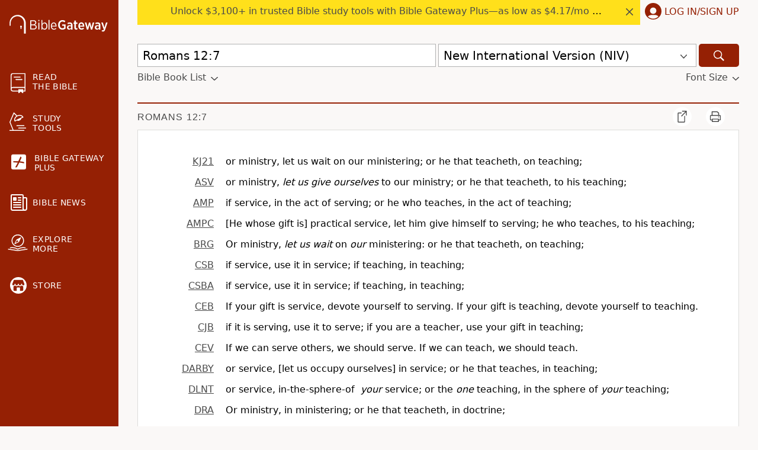

--- FILE ---
content_type: application/javascript; charset=utf-8
request_url: https://www.biblegateway.com/assets/js/chunks/2cb949e7/Default-9ab18924.js
body_size: 3336
content:
define(["exports","./main-4db31fb9"],function(e,p){var i,t,n,o,c=function(e){var n,t=parseInt(e.dataset.input_num);e.checked?(p.removeClass($q(".selected-title"),"hidden"),e=e.parentNode.getElementsByTagName("span")[0].innerHTML,(n=document.createElement("li")).innerHTML='<li><span class="icon-cancel"></span><span class="title"> '+e+"</span></li>",p.addClass(n,"newsletter-input-"+t),n.dataset.input_num=t,p.on(n.querySelector(".icon-cancel"),"click",function(e){e=e.target.parentElement.parentElement.dataset.input_num;$q(".newsletter-form .newsletter-input-"+e).checked=!1,$q(".newsletter-form .newsletter-input-"+e).dispatchEvent(new Event("change"))}),$q(".signup-col ul").appendChild(n)):((n=$q(".signup-col ul .newsletter-input-"+t)).parentNode.removeChild(n),0==$$(".signup-col ul li").length&&p.addClass($q(".selected-title"),"hidden"))},a=function(){$$(".newsletter-form input[type=checkbox]").forEach(function(e,n){p.addClass(e,"newsletter-input-"+n),e.dataset.input_num=n.toString()})},l=(p.ready(function(){p.on($q('input[name="Verse of the Day Digest"]'),"change",function(){!0===this.checked?$$(".votd_dropdown").forEach(function(e){e.removeAttribute("disabled")}):$$(".votd_dropdown").forEach(function(e){e.setAttribute("disabled","")})}),$$(".custom-start").forEach(function(n){p.on(n,"change",function(){var e=n.parentElement.querySelectorAll(".custom-date");n.checked?e.forEach(function(e){e.setAttribute("name",e.dataset.name),e.value=p.formatDate$1("mm/dd/yyyy")}):(n.setAttribute("name",""),n.value="")})}),0<$$(".newsletter-form").length&&a(),$$(".newsletter-form input[type=checkbox]").forEach(function(e){p.on(e,"change",function(e){c(e.target)})})}),{});l.reloadSelector=function(){var e=$q("#feedback-selector-input").value;fetch(window.location.protocol+"//"+window.location.host+"/feedback/?category="+e+"&formonly=1",{headers:new Headers({"Content-Type":"text/plain",Accept:"text/html"})}).then(function(e){return e.text()}).then(function(e){$q("#feedback-form-selector").innerHTML=e,$q("#feedback-form-container").innerHTML="",p.on($q("#feedback-selector-input"),"change",l.reloadSelector),$$('#feedback-form-selector input[type="radio"]').forEach(function(e){p.on(e,"click",l.reloadForm)})})},l.reloadForm=function(){var e=$q("#feedback-selector-input").value,n=this.value;fetch(window.location.protocol+"//"+window.location.host+"/feedback/?category="+e+"&option="+n+"&formonly=1",{headers:new Headers({"Content-Type":"text/plain",Accept:"text/html"})}).then(function(e){return e.text()}).then(function(e){$q("#feedback-form-container").innerHTML=e,l.hideIssue(),p.on($q("#feedback-form-container form"),"submit",function(){$q(".feedback-issue-hidden input")&&($q(".feedback-issue-hidden input").value=$q("#feedback-issue-input").value)}),$q("script[src*='/recaptcha/api.js']")||p.getScript("//www.google.com/recaptcha/api.js");e="feedbackRecaptchaCallback";window[e]=function(e){$q("#feedback-form-container form").submit()},$q("#feedback-form-container form .g-recaptcha").setAttribute("data-sitekey",p.appData("recaptcha_key")),$q("#feedback-form-container form .g-recaptcha").setAttribute("data-callback",e)})},l.hideIssue=function(){p.hide($q(".feedback-issue-hidden")),p.show($q("#feedback-issue-input"))},p.ready(function(){p.hide($q("#feedback-selector-submit")),p.on($q("#feedback-selector-input"),"change",l.reloadSelector),p.on($q('#feedback-form-selector input[type="radio"]'),"click",l.reloadForm),l.hideIssue()});function s(t){var e=p.m("loading"),n=e[0],i=e[1],e=p.m(""),o=e[0],c=e[1];return p.y(function(){var e,n;return e=t.email,n=t.token,p.fetchJson("/newsletters/optout/",{data:{email:e,"g-recaptcha-response":n},method:"POST"}).then(function(e){e.success?i("success"):(i("error"),e.errorMessage&&c("Error - "+e.errorMessage))},function(){i("error")}),function(){return i("loading")}},[t]),p.h(p.React.Fragment,null,"loading"===n?p.h(p.Icon,{name:"spinner",title:"loading"}):"success"===n?p.h("p",null,"Your request has been submitted."):p.h(p.React.Fragment,null,p.h("p",null,"There was an issue submitting your request. Please try again."),p.h("div",{style:{color:p.red}},o)))}function r(e){var n=p.m(!1),t=n[0],i=n[1],n=p.m(e.email),o=n[0],c=n[1];return p.h(p.React.Fragment,null,p.h("h2",null,"Request Opt Out"),p.h("p",null,"Opt out of sale to marketing and promotional partners."),p.h("p",null,t&&p.h("div",{style:u.error},"Email is invalid"),p.h("label",null,"Email:"," ",p.h("input",{name:"email",type:"email",onChange:function(e){return c(e.target.value)},value:o}))),p.h("div",{style:u.buttons},p.h(p.Button,{onClick:p.hideModal,color:p.mediumDarkGray,hoverColor:p.mediumGray,style:u.button},"Cancel"),p.h(p.Button,{onClick:function(){p.validateEmail(o)?p.getRecaptchaV3Token().then(function(e){p.showModal(p.h(s,{email:o,token:e}))}):i(!0)},style:u.button},"Submit")))}$q(".page-topical")&&p.ready(function(){var n,e,t;n=p.Prefs.pref("topindex_source"),e=p.queryVariable("source"),n=e?!isNaN(parseFloat(e))&&isFinite(e)?parseInt(e):e:!n||""===n?1:n,$$(".page-topical select option.source").forEach(function(e){n===e.value||n==p.data(e,"ovalue")?(e.selected=!0,i=e.value):"selected"===e.getAttribute("selected")&&(i=e.value)}),$q(".page-topical a.moreinfo").setAttribute("href","/topical/info/#"+i),$q(".page-topical input[name='source'], .page-topical select[name='source']").setAttribute("value",i),e=p.Prefs.pref("topindex_search_type"),(t=p.queryVariable("searchtype"))&&(e=""===e?"all":t),(t=$q(".page-topical select[name='searchtype']"))&&(e&&"all"!==e?e&&"any"===e?t.querySelector("option[value='any']").setAttribute("selected","selected"):e&&"exact"===e&&t.querySelector("option[value='exact']").setAttribute("selected","selected"):t&&t.querySelector("option[value='all']").setAttribute("selected","selected")),$q(".page-topical input[name='searchtype'], .page-topical select[name='searchtype']").setAttribute("value",e),$$(".page-topical .section-box .alpha_index a").forEach(function(e){e.href=e.href.replace(/(source=.*?)[^&]*/,"source="+i)}),t=p.Prefs.pref("topindex_resultspp"),e=p.queryVariable("resultspp"),t=(e=e||p.queryVariable("resultsapp"))?!isNaN(parseFloat(e))&&isFinite(e)?parseInt(e):25:""===t?25:t,"all"===e&&(t="all"),$q(".page-topical input[name='resultsapp']")&&$q(".page-topical input[name='resultsapp']").setAttribute("value",t),$q(".page-topical input[name='resultspp']")&&($q(".page-topical input[name='resultspp']").setAttribute("value",t),$q(".page-topical select[name='resultspp'] option[value='"+t+"']"))&&$q(".page-topical select[name='resultspp'] option[value='"+t+"']").setAttribute("selected","selected"),e=p.Prefs.pref("topindex_search"),(t=p.queryVariable("search"))&&(e=t),$q(".page-topical input[name='search']").setAttribute("value",e)}),o=["booklist","vinfo","copy","publisher"],n=function(e){p.removeClass($q("."+e+"-content"),"hidden"),p.css($q("."+e+"-content"),"visibility","visible"),p.css($q("."+e+"-content"),"opacity",1)},t={update_content:function(e){"books"===e?e="booklist":-1===o.indexOf(e)&&(e="vinfo"),$$(".version-info-content > div").forEach(function(e){p.addClass(e,"hidden")}),n(e),$$(".version-info-nav a").forEach(function(e){p.removeClass(e,"selected")}),p.addClass($q("."+e+"-nav"),"selected"),null!=(e=$q("."+e+"-nav"))&&(null!==e.previousElementSibling?($q(".vinfo-scroller .prev-link .heading").innerHTML=e.previousElementSibling.innerHTML,$q(".vinfo-scroller .prev-link").setAttribute("href",e.previousElementSibling.getAttribute("href")),p.removeClass($q(".vinfo-scroller .prev-link"),"hidden")):p.addClass($q(".vinfo-scroller .prev-link"),"hidden"),null!==e.nextElementSibling?($q(".vinfo-scroller .next-link .heading").innerHTML=e.nextElementSibling.innerHTML,$q(".vinfo-scroller .next-link").setAttribute("href",e.nextElementSibling.getAttribute("href")),p.removeClass($q(".vinfo-scroller .next-link"),"hidden")):p.addClass($q(".vinfo-scroller .next-link"),"hidden"))},version_filter:function(e){var n,t,i,o,c,a,l,s,e=e.replace(/[^\w\s]/g,""),r=new RegExp(e,"i"),u=$$(".translation-name");for($$(".language-row").forEach(function(e){p.addClass(e,"hidden")}),t=0;t<u.length;t++)i=(n=u[t]).dataset.translation,(i=$$("."+i+"-cell")).forEach(function(e){p.addClass(e,"hidden")}),o=n.innerText,c=n.parentElement.dataset.language,r.test(o)&&($$(".language-row."+c).forEach(function(e){p.removeClass(e,"hidden")}),$$(".first.language-row."+c).forEach(function(e){p.removeClass(e,"hidden")}),i.parentElement&&i.parentElement.forEach(function(e){p.removeClass(e,"hidden")}),i.forEach(function(e){p.removeClass(e,"hidden")}));for(a=$$(".language-cell"),t=0;t<a.length;t++)s=(l=a[t]).innerText,r.test(s)&&(c=l.parentElement.dataset.language,$$(".language-row."+c).forEach(function(e){p.removeClass(e,"hidden")}),$$(".language-row."+c+" .info-cell").forEach(function(e){p.removeClass(e,"hidden")}))},testament_filter:function(e){e=e.dataset.testament;"all"===e?($$(".chapterlinks tr").forEach(function(e){p.show(e)}),$$(".testament-filter > span").forEach(function(e){p.removeClass(e,"selected")}),p.addClass($q(".testament-filter .toggle-all"),"selected")):($$(".chapterlinks tr").forEach(function(e){p.hide(e)}),$$(".chapterlinks tr."+e+"-book").forEach(function(e){p.show(e)}),$$(".testament-filter > span").forEach(function(e){p.removeClass(e,"selected")}),p.addClass($q(".testament-filter .toggle-"+e),"selected"))}},p.ready(function(){var e,n;$$(".toggle-collapse2").forEach(function(n){n.firstElementChild.classList.contains("icon-expand")?(p.removeClass(n.querySelector(".expand-icon"),"hidden"),p.addClass(n.querySelector(".collapse-icon"),"hidden")):(p.removeClass(n.querySelector(".collapse-icon"),"hidden"),p.addClass(n.querySelector(".expand-icon"),"hidden")),p.on(n,"click",function(e){e=e.target;0===n.querySelector(".expand-icon").offsetHeight?(p.addClass(n.querySelector(".collapse-icon"),"hidden"),p.removeClass(n.querySelector(".expand-icon"),"hidden"),p.removeClass(n.querySelector(".num-chapters"),"hidden")):(p.addClass(n.querySelector(".expand-icon"),"hidden"),p.removeClass(n.querySelector(".collapse-icon"),"hidden"),p.addClass(n.querySelector(".num-chapters"),"hidden")),e.classList.contains("toggle-collapse2")||(e=e.closest(".toggle-collapse2")),$$(e.dataset.target).forEach(function(e){e.classList.contains("collapse")&&e.classList.toggle("in"),e.querySelectorAll(".collapse").forEach(function(e){e.classList.toggle("in")})}),e.querySelector(".expand")&&(e.querySelector(".expand").classList.toggle("icon-expand"),e.querySelector(".expand").classList.toggle("icon-collapse"))})}),p.on(window,"hashchange",function(){t.update_content(window.location.hash.substr(1))}),0<window.location.hash.length?t.update_content(window.location.hash.substr(1)):t.update_content("vinfo"),n=function(){var e=$q(".version-filter input").value;t.version_filter(e)},p.on($q(".version-filter input"),"keyup",function(){e=setTimeout(n,500)}),p.on($q(".version-filter input"),"keydown",function(){clearTimeout(e)}),$$(".testament-filter > span").forEach(function(e){p.on(e,"click",function(e){t.testament_filter(e.target)})}),p.on($q(".select-version-info"),"change",function(){var e=this.value,e=!0===isNaN(e)?"/versions/"+e+"/":"/versions/?action=getVersionInfo&vid="+e;window.location=e})});var u={error:{color:p.redActive},button:{maxWidth:250},buttons:{marginTop:16,display:"flex",justifyContent:"space-between"}};p.ready(function(){($q(".landing-page")||$q(".page-newsletters"))&&p.loadRecaptchaV3(),$q(".content-section")&&(p.on($q(".content-section .target button"),"click",function(){Optanon.ToggleInfoDisplay(),$q(".menu-item-advertising").click()}),p.on($q(".content-section .promo button"),"click",function(){p.loadRecaptchaV3(),p.UserInfo.getUserInfo().then(function(e){e=e.email||"";p.showModal(p.h(r,{email:e}))})}))}),e.default=function(){return null}});


--- FILE ---
content_type: application/javascript
request_url: https://www.64786087.xyz/script/www.biblegateway.com.js
body_size: 124533
content:
// 
//# sourceMappingURL=[data-uri]
(function(){function a1t(t,e){const n=a1g();return(a1t=function(t,e){return n[t-=108]})(t,e)}function a1g(){const t=["[AdBlockDetector] page unloaded while checking request block. ",".getAdserverTargeting","key","NmFreWhvcjgwbTM3c2xmdzF2eHA=","filter:","recovery_inventory_insert","anymind","type","logs","none|[underline||overline||line-through||blink]|spelling-error|grammar-error","doctype","gpt-adsinteractive","initLogUploadHandler","class","open","none|non-scaling-stroke|non-scaling-size|non-rotation|fixed-position","encodeUrl","none|auto|[<string> <string>]+","Vertical line is expected","isSleipnir","path( [<fill-rule> ,]? <string> )","<'background-color'>||<bg-image>||<bg-position> [/ <bg-size>]?||<repeat-style>||<attachment>||<box>||<box>","FeatureRange","<color>+|none","gpt-ima-adshield","marker-end","x: ","Range","isRemoved","unhandled exception","<'border-top-width'>||<'border-top-style'>||<color>","sign( <calc-sum> )","Unknown type","<grid-line>","[[auto|<length-percentage>]{1,2}]#","_parent","cef","android","sleipnir/","AtrulePrelude","<string> [<integer>|on|off]?","/cdn/adx/open/integration.html","gpt-nextmillenium","should_apply_gdpr","handlers","[recovery] __tcfapi eventStatus is not useractioncomplete or tcloaded. value: ","normal|<length>","warn","children","__selenium_unwrapped","nodes","DOMParser","default|none","none|[<'flex-grow'> <'flex-shrink'>?||<'flex-basis'>]","scaleZ( [<number>|<percentage>] )","svmin","normal|ultra-condensed|extra-condensed|condensed|semi-condensed|semi-expanded|expanded|extra-expanded|ultra-expanded","getVersion","<feature-value-block>+","cmpId","innerWidth","cmVzZXJ2ZWQyT3V0cHV0","w2g","tunebat.com","Not a Declaration node","memory","this.href='https://paid.outbrain.com/network/redir","isValidPosition","mimeTypes","positions","original.line and original.column are not numbers -- you probably meant to omit the original mapping entirely and only map the generated position. If so, pass null for the original mapping instead of an object with empty or null values.","webDriver","matches","Token","[<angular-color-stop> [, <angular-color-hint>]?]# , <angular-color-stop>","height","trident","ybar","<repeat-style>#","allocateCursor","parseFromString","Terminate - not active","dimension-token","CDO-token","in [<rectangular-color-space>|<polar-color-space> <hue-interpolation-method>?|<custom-color-space>]","onWhiteSpace",'" target="_blank" style="margin:0;font-size:10px;line-height: 1.2em;color:black;">Details</a>',"cmVzZXJ2ZWQxT3V0cHV0","__marker","dVY2fSlRJz9Ee1NlQU1YNDtFZg==","default","compareByOriginalPositions"," not an object","before doesn't belong to list","blocking_acceptable_ads","__replaced","ddg/","isDomainShardingEnabled","unknown","contentDocument","adsense","<custom-ident>","matchMedia","catch",", width: ","ports","types","http://localhost","auto|normal|stretch|<baseline-position>|<overflow-position>? <self-position>","transparent|aliceblue|antiquewhite|aqua|aquamarine|azure|beige|bisque|black|blanchedalmond|blue|blueviolet|brown|burlywood|cadetblue|chartreuse|chocolate|coral|cornflowerblue|cornsilk|crimson|cyan|darkblue|darkcyan|darkgoldenrod|darkgray|darkgreen|darkgrey|darkkhaki|darkmagenta|darkolivegreen|darkorange|darkorchid|darkred|darksalmon|darkseagreen|darkslateblue|darkslategray|darkslategrey|darkturquoise|darkviolet|deeppink|deepskyblue|dimgray|dimgrey|dodgerblue|firebrick|floralwhite|forestgreen|fuchsia|gainsboro|ghostwhite|gold|goldenrod|gray|green|greenyellow|grey|honeydew|hotpink|indianred|indigo|ivory|khaki|lavender|lavenderblush|lawngreen|lemonchiffon|lightblue|lightcoral|lightcyan|lightgoldenrodyellow|lightgray|lightgreen|lightgrey|lightpink|lightsalmon|lightseagreen|lightskyblue|lightslategray|lightslategrey|lightsteelblue|lightyellow|lime|limegreen|linen|magenta|maroon|mediumaquamarine|mediumblue|mediumorchid|mediumpurple|mediumseagreen|mediumslateblue|mediumspringgreen|mediumturquoise|mediumvioletred|midnightblue|mintcream|mistyrose|moccasin|navajowhite|navy|oldlace|olive|olivedrab|orange|orangered|orchid|palegoldenrod|palegreen|paleturquoise|palevioletred|papayawhip|peachpuff|peru|pink|plum|powderblue|purple|rebeccapurple|red|rosybrown|royalblue|saddlebrown|salmon|sandybrown|seagreen|seashell|sienna|silver|skyblue|slateblue|slategray|slategrey|snow|springgreen|steelblue|tan|teal|thistle|tomato|turquoise|violet|wheat|white|whitesmoke|yellow|yellowgreen","auto|<integer>{1,3}","Too many question marks","auto|isolate","<'min-width'>","<attachment>#","documentElementKeys","Scheduler Terminated with unexpected non-error instance: ","parent_after","isOriginalCmpBlocked","rem( <calc-sum> , <calc-sum> )","<any-value>","url-equal","<compositing-operator>#","async","<blend-mode>#","HEAD","[auto? [none|<length>]]{1,2}","fromSourceMap","configurable","title (english only)","<bg-position>#","configIndex","<'opacity'>","/pagead/drt/ui","ndtvprofit.com","Nm03a3dlM3Fhb2h1NWc0Yno4aQ==","visualViewport","Parentheses","cachedResultIsInAdIframe","intrinsic|min-intrinsic|-webkit-fill-available|-webkit-fit-content|-webkit-min-content|-webkit-max-content|-moz-available|-moz-fit-content|-moz-min-content|-moz-max-content","_set","url-path-not-equal","consumeUntilSemicolonIncluded","':' [before|after|first-line|first-letter]","<'flex-direction'>||<'flex-wrap'>","<length-percentage>|<flex>|min-content|max-content|auto","[<position> ,]? [[[<-legacy-radial-gradient-shape>||<-legacy-radial-gradient-size>]|[<length>|<percentage>]{2}] ,]? <color-stop-list>","scope","invert( <number-percentage> )","/didomi_cmp.js","ellipse( [<shape-radius>{2}]? [at <position>]? )","repeat( [<integer [1,∞]>|auto-fill] , <line-names>+ )","edge","as_logs","getComponents","mediaType","bzlxemF4dHA0MDZ3a2U3aWIyZzM4Znltdmo1bGNoMW5y",'"<", ">", "=" or ")"',"MessageEvent_data","coupang","HTMLTemplateElement","<wq-name>|<ns-prefix>? '*'","[<bg-layer> ,]* <final-bg-layer>","gpt-firstimpression","[<integer [0,∞]> <absolute-color-base>]#","</p>","normal|italic|oblique <angle>?","Node_textContent","yahoo-mail-v1","setItem","purpose1 consent error","clearOriginJoinedAdInterestGroups","botd timeout","attributes","cqb","Event","cachedAt","load","<number>|<dimension>|<ident>|<ratio>","from-image|<angle>|[<angle>? flip]","dWwyb3cwMWo5enE1OG1mazRjdjM3YWJzeWlndGVoNnhu","<complex-selector-unit> [<combinator>? <complex-selector-unit>]*","rect( <top> , <right> , <bottom> , <left> )|rect( <top> <right> <bottom> <left> )","/npm-monitoring","conic-gradient( [from <angle>]? [at <position>]? , <angular-color-stop-list> )","pos","auto|sRGB|linearRGB","MG96dXBrcng2cWp3bnlnbDM0bTdpOXRoMWY4djJiZWM1","isFirefox","process","consumeFunctionName","copy",", scrollY: ","pluginsArray","max","[visible|hidden|clip|scroll|auto]{1,2}|<-non-standard-overflow>","style","<length-percentage>&&hanging?&&each-line?","gpt-geniee","semicolon-token","url( <string> <url-modifier>* )|<url-token>"," |  ","auto|always|avoid|left|right|recto|verso","unsortedForEach","<family-name>","tb|rl|bt|lr"," > div { justify-content:center; } #","detect","postMessage","some","min( <calc-sum># )","[normal|<baseline-position>|<content-distribution>|<overflow-position>? <content-position>]#","skewY( [<angle>|<zero>] )",'":", ',"middle","json","<pseudo-page>+|<ident> <pseudo-page>*","_sources","[recoverTcfCMP] tcf is already loaded","core-ads","as_apply_gdpr","sourceMapURL could not be parsed","<supports-decl>|<supports-selector-fn>","oklab( [<percentage>|<number>|none] [<percentage>|<number>|none] [<percentage>|<number>|none] [/ [<alpha-value>|none]]? )","dump","AtruleDescriptor","none|auto|textfield|menulist-button|<compat-auto>","` should not contain a prelude","permissions","WebGLRenderingContext is null","circle|ellipse","Field `","<unknown>","slice|clone","disableNativeAds","prepend","calledSelenium","HTMLMetaElement","slimerjs","insertData","none|[x|y|block|inline|both] [mandatory|proximity]?","compareByOriginalPositionsNoSource","visibility:","eDVBOGhFOT0KUUcxIkN1SidvVihJKT5sYlc0RCNlIEw2","replaceSync","none|circle|disc|square","<percentage>","edg/","IFrame","linear|<cubic-bezier-timing-function>|<step-timing-function>","poster","getSlots","-moz-linear-gradient( <-legacy-linear-gradient-arguments> )|-webkit-linear-gradient( <-legacy-linear-gradient-arguments> )|-o-linear-gradient( <-legacy-linear-gradient-arguments> )","lookupOffset","Ratio","Spaces","<line-width>","EventTarget","data-","ACK_VISIBLE","all","a24xZWhvNmZqYnI0MHB4YzlpMnE=","auto|<'border-style'>","then","[first|last]? baseline","fromArray","normal|[<string> <number>]#","marginwidth","847468QZkHqO","Terminate - profile not found","bTByeWlxdDgzNjJwMWZhdWxqNHpnaA==","fmget_targets","fetchLater","0|1","appVersion","dzFHcD4weUJgNVl0XGU0Ml1eQzNPVVhnYiBufWEnVGZxew==","getBidResponses","blocking_ads","navigator.plugins.length is undefined","checkAtruleName","Element_getAttribute","form","svb","SECSSOBrowserChrome","scroll-position|contents|<custom-ident>","originalPositionFor","classList","Object","none|<image>|<mask-source>","[<filter-function>|<url>]+","adingo","Failed to detect bot","insertRule","hsla( <hue> <percentage> <percentage> [/ <alpha-value>]? )|hsla( <hue> , <percentage> , <percentage> , <alpha-value>? )","collapse|discard|preserve|preserve-breaks|preserve-spaces|break-spaces","setTargeting","17041563TFPRdI","givt_detected","as_domain","TypeSelector","spawn","aXp4c29tcWgzcDhidmdhNDl3N2Z5MnRsdWM2ZTVuMDFy","thatgossip.com","j7p.jp","Identifier is expected but function found","<'border-top-left-radius'>","start","solid|double|dotted|dashed|wavy","r script executed more than once","javascript:","<'max-inline-size'>","as-empty-bidder"," node type","(-token","substringToPos","offset","HTMLSourceElement","log( <calc-sum> , <calc-sum>? )","QjggL1k5b11WSENfcDN5dApoVE9OaTVxNklHLXI9Mmcl","<single-animation>#","dotted|solid|space|<string>","CSSStyleDeclaration","eval(atob('","SharedStorageWorklet","rex","body","prev","ssmas","timestamp","declarators","data","[object Reflect]","followColorScheme","<'align-items'> <'justify-items'>?","getPropertyValue","GeneralEnclosed","http:","Equal sign is expected","s.amazon-adsystem.com","Expected ","units","removeItem","rhino","exp( <calc-sum> )","url-path-equal",'<meta name="color-scheme" content="',"MHQ4a2JmMjZ1ejlzbWg3MTRwY2V4eQ==","removeAttribute","( [<mf-plain>|<mf-boolean>|<mf-range>] )","geniee-prebid","HTMLScriptElement","matchRef","electron","CSSStyleSheet",'function t(n,r){const c=e();return(t=function(t,e){return c[t-=125]})(n,r)}function e(){const t=["501488WDDNqd","currentScript","65XmFJPF","stack","3191470qiFaCf","63QVFWTR","3331tAHLvD","3cJTWsk","42360ynNtWd","2142mgVquH","remove","__hooked_preframe","18876319fSHirK","defineProperties","test","1121030sZJRuE","defineProperty","9215778iEEMcx"];return(e=function(){return t})()}(function(n,r){const c=t,s=e();for(;;)try{if(877771===-parseInt(c(125))/1+-parseInt(c(141))/2*(parseInt(c(126))/3)+-parseInt(c(137))/4*(-parseInt(c(139))/5)+parseInt(c(136))/6+parseInt(c(128))/7*(-parseInt(c(127))/8)+parseInt(c(142))/9*(-parseInt(c(134))/10)+parseInt(c(131))/11)break;s.push(s.shift())}catch(t){s.push(s.shift())}})(),(()=>{const e=t;document[e(138)][e(129)]();const n=Object[e(135)],r=Object.defineProperties,c=()=>{const t=e,n=(new Error)[t(140)];return!!new RegExp(atob("KChhYm9ydC1vbi1pZnJhbWUtcHJvcGVydHl8b3ZlcnJpZGUtcHJvcGVydHkpLShyZWFkfHdyaXRlKSl8cHJldmVudC1saXN0ZW5lcg=="))[t(133)](n)};Object[e(135)]=(...t)=>{if(!c())return n(...t)},Object[e(132)]=(...t)=>{if(!c())return r(...t)},window[e(130)]=!0})();',"XHlqTUYtZiJSWwlId3hucylwSUMxPTI1OEU5NlBLOkpPCg==","<rectangular-color-space>|<polar-color-space>|<custom-color-space>","label","hwb( [<hue>|none] [<percentage>|none] [<percentage>|none] [/ [<alpha-value>|none]]? )","*[id]","text/javascript","border-box|content-box|margin-box|padding-box","[<url>|url-prefix( <string> )|domain( <string> )|media-document( <string> )|regexp( <string> )]#","cqh","custom-ident","none|[[<dashed-ident>||<try-tactic>]|<'position-area'>]#","ratio","<track-breadth>|minmax( <inflexible-breadth> , <track-breadth> )|fit-content( <length-percentage> )","__uspapiLocator","instance","[<length>|<number>]{1,4}","Failed to load profile: ","dispatchEvent","normal|none|[<common-lig-values>||<discretionary-lig-values>||<historical-lig-values>||<contextual-alt-values>||stylistic( <feature-value-name> )||historical-forms||styleset( <feature-value-name># )||character-variant( <feature-value-name># )||swash( <feature-value-name> )||ornaments( <feature-value-name> )||annotation( <feature-value-name> )||[small-caps|all-small-caps|petite-caps|all-petite-caps|unicase|titling-caps]||<numeric-figure-values>||<numeric-spacing-values>||<numeric-fraction-values>||ordinal||slashed-zero||<east-asian-variant-values>||<east-asian-width-values>||ruby]","<fixed-breadth>|minmax( <fixed-breadth> , <track-breadth> )|minmax( <inflexible-breadth> , <fixed-breadth> )","not","cnlwYQ==","N3VpbDVhM2d4YnJwdHZqZXltbzRjMDl3cXpzNjgybmYx","condition","matched","gpt-minutemedia","comment-token","[<length-percentage>|left|center|right]#","exec","visit","<number>","rightComparison","<mf-name>","\n   value: ","MozAppearance","wrapper","as-extra","stack","Invalid protect url prefix: ","ZnU2cXI4cGlrd2NueDFhc3RtNDc5YnZnMmV6bG8wM2h5","term","N3o+Z317L1cjYGNbWlQmc0k8Mi1oYUtYWW4Kbyl4U0ZB","createItem","repeat|stretch|round","Group","frameScript","<'inset-block-start'>","useractioncomplete","uBO:","shardingIndex","element display none important","<length-percentage>|min-content|max-content|auto","evalLength","<visual-box>||<length [0,∞]>","from( <color> )|color-stop( [<number-zero-one>|<percentage>] , <color> )|to( <color> )","constructor","start prebid request bidsBackHandler for ","none|blink","matrix3d( <number>#{16} )","SYN","document","getTargeting","flex-direction","width|height|block|inline|self-block|self-inline","$chrome_asyncScriptInfo","auto|<custom-ident>","auto|never|always","<'border-top-width'>","onParseError","log_version","frameborder","_generateSourcesContent","combinator","unshift","[[<integer>|infinite]{2}]#|auto","checkAtrulePrelude","<namespace-prefix>? [<string>|<url>]","` for ","insertAdjacentElement","nth","contrast( [<number-percentage>] )","issue","isBalanceEdge","visible|hidden","wechat","\n  --------","cp.edl.co.kr","http://api.dable.io/widgets/","endpoint","_file","-moz-repeating-linear-gradient( <-legacy-linear-gradient-arguments> )|-webkit-repeating-linear-gradient( <-legacy-linear-gradient-arguments> )|-o-repeating-linear-gradient( <-legacy-linear-gradient-arguments> )","aXZtc2xyNDhhY2Uzem9rZ3h0MTBiNnA=","jizsl_","frames","protectCss","listenerId","<number>|<dimension>|<percentage>|<calc-constant>|( <calc-sum> )","pub_300x250","NFdCXTM+CW89bk12Y0thd19yVlI3emxxbSlGcGA6VGdPJw==","interval","script_abort","encodeId","butt|round|square","aW5wdXQ=","textContent","false|true","components","-apple-system-body|-apple-system-headline|-apple-system-subheadline|-apple-system-caption1|-apple-system-caption2|-apple-system-footnote|-apple-system-short-body|-apple-system-short-headline|-apple-system-short-subheadline|-apple-system-short-caption1|-apple-system-short-footnote|-apple-system-tall-body","hsl( <hue> <percentage> <percentage> [/ <alpha-value>]? )|hsl( <hue> , <percentage> , <percentage> , <alpha-value>? )","row|row-reverse|column|column-reverse","<bg-clip>#","content|<'width'>","normal|<number>|<length>|<percentage>","<html><head></head><body></body></html>","<transform-function>+","rotate3d( <number> , <number> , <number> , [<angle>|<zero>] )","timesofindia.indiatimes.com","string","stylesheet","inset?&&<length>{2,4}&&<color>?","<'align-content'> <'justify-content'>?","idx","` should contain a prelude","isVisibleIframe","snigel","getServices","matchProperty","b3V0cHV0","function-token","from|to|<percentage>|<timeline-range-name> <percentage>","unsafe|safe","bad-string-token","recoverCMP","clientHeight","rel","max( <calc-sum># )","<'inset-block-end'>","name","_fa_","addModule","HTMLCanvasElement.getContext is not a function","createElement","silent|[[x-soft|soft|medium|loud|x-loud]||<decibel>]","tokenCount","{-token","repeat( [<integer [1,∞]>] , [<line-names>? <fixed-size>]+ <line-names>? )","[AdBlockDetector] Snippet adblock detected","viewport_document","redirected","ABCDEFGHIJKLMNOPQRSTUVWXYZabcdefghijklmnopqrstuvwxyz0123456789+/","first","XncgVl8xcWs2OmooImc+aSVlfEwyY0k=","end","tcloaded","none|all|[digits <integer>?]","auto|none|text|all","enjgioijew","iterateNext","nearest-neighbor|bicubic","/analytics?host=","normal|small-caps|all-small-caps|petite-caps|all-petite-caps|unicase|titling-caps","clamp( <calc-sum>#{3} )","AtKeyword","pseudo","Failed to decode protect-url: url is empty","https://static.criteo.net/js/ld/publishertag.prebid.js","geniee","/cou/api_reco.php","tokenize","<'grid-row-gap'> <'grid-column-gap'>?","send","auto|<position>","stroke","INTERSTITIAL","lastIndexOf","matchAtruleDescriptor","cmpStr","ApplePayError","not <query-in-parens>|<query-in-parens> [[and <query-in-parens>]*|[or <query-in-parens>]*]","<'margin-left'>{1,2}","N2d0a3JwYzQ1bndoNmk4amZ2OTNic3lsYXFlem11Mm8xMA==","<'margin-block-end'>","nextNonWsCode","https://css-load.com","gpt_disabled_by_missing_tcf","set","<number-percentage>{1,4}&&fill?","lookupValue","__as_rej","gpt-rubicon","linear|radial","replaceScriptElementAsync","geb","[left|right]||[top|bottom]","iterations","auto|wrap|nowrap","bad-url-token","findAllFragments","gpt-adingo","bWlsYmAjM0JhcV07RFRWP2UuPCAmYw==","findLast","<legacy-device-cmyk-syntax>|<modern-device-cmyk-syntax>","Y3E5ODM0a2h3czJ0cmFnajdmbG55bXU=","a3luYg==","<matrix()>|<translate()>|<translateX()>|<translateY()>|<scale()>|<scaleX()>|<scaleY()>|<rotate()>|<skew()>|<skewX()>|<skewY()>|<matrix3d()>|<translate3d()>|<translateZ()>|<scale3d()>|<scaleZ()>|<rotate3d()>|<rotateX()>|<rotateY()>|<rotateZ()>|<perspective()>","base","<'margin-right'>","Jmo8UkRzW1c+YnVrTWBjPzEpCWw=","x-frame-width","<box>#","[contextual|no-contextual]","Comment","generated","CDC-token","Anchor element doesn't have parent","httpEquiv","<'margin-top'>","apsEnabled","reinsert","ldoceonline.com","<percentage>|<length>|<number>","parseWithFallback","Percent sign is expected","plugins","Type of node should be an Object","bzVoa203OHVwMnl4d3Z6c2owYXQxYmdscjZlaTQzbmNx","beforeHtml","heightEval","_self","inventories","aria-label","originalUrl","ZWhvcg==",'" is expected','" is not in the set.',"jsSelector","inventory_id","})()","<position>#","hostname","BotdError","auto|avoid|avoid-page|avoid-column|avoid-region","window.top.confiant.services().onASTAdLoad","<url>|<string>","Wrong node type `","<number [0,1]>","__fxdriver_evaluate","cos( <calc-sum> )","none|<custom-ident>","auto|all|none","'[' <wq-name> ']'|'[' <wq-name> <attr-matcher> [<string-token>|<ident-token>] <attr-modifier>? ']'","<compound-selector> [<combinator>? <compound-selector>]*","/ivt/detect","<'inset'>","features","   ","<number-zero-one>","_sourceRoot","uBlock Origin","extra","peek","Attribute selector (=, ~=, ^=, $=, *=, |=) is expected","original","x-frame-height","Unknown feature ","bml1ZTh0bXlhY2ozbDkxcTY1Znhid3pydjdwbzJnazQw","<'align-self'>|anchor-center","<transition-behavior-value>#","<counter-style>|<string>|none","setSource","__proto__","FontFace",'<h3 style="margin:0;padding:0;font-size:12px;line-height: 1.2em;color:black;">',"normal|italic|oblique <angle>{0,2}","HTMLLinkElement","VHNwektcVnZMMzkpOlBSYTh4Oy51ZyhgdD93XTZDT2ZGMQ==","https://07c225f3.online","boundingClientRect","blocked_filters","https://report.ad-shield.cc/","selenium-evaluate","SelectorList","next","__gpp","circle( [<shape-radius>]? [at <position>]? )","content|fixed","auto|<animateable-feature>#","crypto.getRandomValues() not supported. See https://github.com/uuidjs/uuid#getrandomvalues-not-supported","interstitial","none|left|right|both|inline-start|inline-end","em5iZw==","whale","systemLanguage","<empty string>","leave","abs( <calc-sum> )","__driver_evaluate","show|hide","minViewportWidth","not <media-in-parens>","always|auto|avoid","Identifier or asterisk is expected","dggn","auto|optimizeSpeed|crispEdges|geometricPrecision","matchAtrulePrelude","hasFocus","eventStatus","[historical-ligatures|no-historical-ligatures]","<id-selector>|<class-selector>|<attribute-selector>|<pseudo-class-selector>","/cgi-bin/PelicanC.dll","ads-partners.coupang.com","ui-serif|ui-sans-serif|ui-monospace|ui-rounded","rotate( [<angle>|<zero>] )","nightmarejs","display:none","immediate","none|manual|auto","ignoreInvalidMapping","scanWord","normal|small-caps","getProperty","phantomas","bXRlcWgweXM2MnAxZnhqNTg5cm80YXVuemxpZzNjN3diaw==","requestNonPersonalizedAds","is_tcf_required","window.top._df.t","block|inline|x|y","none|element|auto","https://","[AdBlockDetector] acceptable ads check target ","calc( <calc-sum> )","UUNBQlYiXSMwamImV282dDpVdWlIZzFyUEQ0JSlSbE5rLQ==","number-token","sdk_version","matrix( <number>#{6} )","dvw","navigator.productSub is undefined","_skipValidation","d2VneWpwenV4MzhxMmE5dm1pZm90","alphaStr","<shape>|auto","properties","addEventListener","DeclarationList","reserved2Input","element-invisible-selector","39120JGXwQC","webkitTemporaryStorage","<'-ms-scroll-snap-type'> <'-ms-scroll-snap-points-y'>","<'margin-block-start'>","prototype","<-ms-filter-function>+","phantomjs",'"inventories"',"data:text/html,","dable","<'inset-inline'>","'.' <ident-token>","><head><script>","cqmin","webGL","WhiteSpace","aG5bUlhtfERPSC86LkVWS0o7NH1TVQ==","url(","googletag cmd unshift failed : ","border-box|padding-box|content-box","target","Generator is already executing.","Terminate - not allowed running in iframe","[common-ligatures|no-common-ligatures]","gamezop.com","okNetworkStatusCodes","generic","delim-token","[normal|x-slow|slow|medium|fast|x-fast]||<percentage>","Identifier, string or comma is expected"," used missed syntax definition ","calc(","RVlmP1JOMmF9V2JVNWVIX3xTdEpv","blur( <length> )","navigator.mimeTypes is undefined","getTime","pub_300x250m","computeSourceURL","applyTo","syntax","dark","adapi.inlcorp.com","BatteryManager","NW52MWllZ3phMjY5anU4c29reTA0aDNwN3JsdGN4bWJx","<html><head><script>","https://ad-delivery.net/px.gif?ch=1","notifications","Invalid reserved state: ","combo",'"><\/script>',"most-width|most-height|most-block-size|most-inline-size","lab( [<percentage>|<number>|none] [<percentage>|<number>|none] [<percentage>|<number>|none] [/ [<alpha-value>|none]]? )","[pack|next]||[definite-first|ordered]","findIndex","updateAdInterestGroups","isTcStringResolved","TopLevelCss","target-counters( [<string>|<url>] , <custom-ident> , <string> , <counter-style>? )","crios","flip-block||flip-inline||flip-start","ar-yahoo-v1","Notification","internet_explorer","btoa","azk2WUsodi8mSUNtR0IJNWJ6YT9IY1BfMVcgcVJvQS49Cg==","initMain","call","Raw","requestIdleCallback","window.external.toString is not a function","<ident-token> : <declaration-value>? ['!' important]?","Boolean","none|<string>+","<font-stretch-absolute>","Intl","status","element-not-selector","charAt","[<length-percentage>|top|center|bottom]#","srcset","eachMapping","sendBeacon","text_ads","navigator","deg","text/html","oklch( [<percentage>|<number>|none] [<percentage>|<number>|none] [<hue>|none] [/ [<alpha-value>|none]]? )","aWQ=","Node_appendChild","Mismatch","<calc-product> [['+'|'-'] <calc-product>]*","sourcesContent","auto|optimizeSpeed|optimizeLegibility|geometricPrecision","auto|avoid","<paint>","none|[weight||style||small-caps||position]","keepOriginalAcceptableAds","sourceMap","getClickUrl","Invalid base64 digit: ","<grid-line> [/ <grid-line>]?","placeholders","contains","updateCursors","<time>|<percentage>","[csstree-match] BREAK after 15000 iterations","<'-ms-scroll-limit-x-min'> <'-ms-scroll-limit-y-min'> <'-ms-scroll-limit-x-max'> <'-ms-scroll-limit-y-max'>","v20250731","tcString","appendList","flags"," or hex digit","O2ZlUVhcLk54PHl9MgpVOWJJU0wvNmkhWXUjQWh8Q15a","compareByGeneratedPositionsInflated","At-rule `@","center|start|end|self-start|self-end|flex-start|flex-end","none|discard-before||discard-after||discard-inner","pageview_id","-moz-ButtonDefault|-moz-ButtonHoverFace|-moz-ButtonHoverText|-moz-CellHighlight|-moz-CellHighlightText|-moz-Combobox|-moz-ComboboxText|-moz-Dialog|-moz-DialogText|-moz-dragtargetzone|-moz-EvenTreeRow|-moz-Field|-moz-FieldText|-moz-html-CellHighlight|-moz-html-CellHighlightText|-moz-mac-accentdarkestshadow|-moz-mac-accentdarkshadow|-moz-mac-accentface|-moz-mac-accentlightesthighlight|-moz-mac-accentlightshadow|-moz-mac-accentregularhighlight|-moz-mac-accentregularshadow|-moz-mac-chrome-active|-moz-mac-chrome-inactive|-moz-mac-focusring|-moz-mac-menuselect|-moz-mac-menushadow|-moz-mac-menutextselect|-moz-MenuHover|-moz-MenuHoverText|-moz-MenuBarText|-moz-MenuBarHoverText|-moz-nativehyperlinktext|-moz-OddTreeRow|-moz-win-communicationstext|-moz-win-mediatext|-moz-activehyperlinktext|-moz-default-background-color|-moz-default-color|-moz-hyperlinktext|-moz-visitedhyperlinktext|-webkit-activelink|-webkit-focus-ring-color|-webkit-link|-webkit-text","none","return this","ZT9gM0FVPDJaWzsJaUpFRlYnfFBhOFQ1ai0udiA6cSNIKQ==","getConfig","cefsharp","isArray","MSG_ACK_INVISIBLE","<'inset-block'>","[recoverTcfCMP] __tcfloaded_cache set","7ypiEOC","snapInterval( <length-percentage> , <length-percentage> )|snapList( <length-percentage># )","normal|light|dark|<palette-identifier>","_validateMapping","}-token","defineOutOfPageSlot","HTMLFormElement","ray( <angle>&&<ray-size>?&&contain?&&[at <position>]? )","light","tagNameFilter","<!DOCTYPE html>","open-quote|close-quote|no-open-quote|no-close-quote","lr-tb|rl-tb|tb-rl|lr|rl|tb","PEdjcE9JLwl6QVglNj85byByLmJtRlJpZT5Lc18pdjtWdQ==","isFailed","mustIncludeStrings","endsWith","chained|none","profile","[<function-token> <any-value>? )]|[( <any-value>? )]","match","/cou/iframe","string-token","MSG_ACK_VISIBLE","origin","region","-webkit-calc(","text","querySelectorAll","language","image","walkContext","isActive","as_key","HyphenMinus is expected","e|pi|infinity|-infinity|NaN","https://c.amazon-adsystem.com/aax2/apstag.js","--\x3e","<page-selector-list>","<'-ms-content-zoom-snap-type'>||<'-ms-content-zoom-snap-points'>","bidder","<wq-name>","elem","window.top.document.domain;","device-cmyk( <cmyk-component>{4} [/ [<alpha-value>|none]]? )","@@toPrimitive must return a primitive value.","leboncoin.fr","eat","CDO","attr( <attr-name> <type-or-unit>? [, <attr-fallback>]? )","undefined","text_ad","api.adiostech.com","<'right'>","Inventory.insert","_phantom","eWJmcQ==","<image>","RENDERER","<'pause-before'> <'pause-after'>?","!term","[<counter-name> <integer>?|<reversed-counter-name> <integer>?]+|none","normal|[light|dark|<custom-ident>]+&&only?","normal|stretch|<baseline-position>|[<overflow-position>? <self-position>]","as-revalidator","repeat( [auto-fill|auto-fit] , [<line-names>? <fixed-size>]+ <line-names>? )","gpt","<number>|<percentage>","Failed to get key from: ","none|strict|content|[[size||inline-size]||layout||style||paint]","<'justify-self'>|anchor-center","<'margin-inline-end'>","none|[first||[force-end|allow-end]||last]","IntersectionObserverEntry","prompt","Hex or identifier is expected","ACK_INVISIBLE","KAlFSENfO3MvLldnTmZWbCB6OU1ZaFF9VGo6SkZVUykj","Layer","\n  syntax: ","freeze","Value","matchDeclaration","male|female|neutral","notificationPermissions signal unexpected behaviour","reserved2Output","<length>|<percentage>","unprotect","knowt.com","prelude","polygon( <fill-rule>? , [<length-percentage> <length-percentage>]# )","prebid","Invalid mapping: ","rawMessage","normal|<baseline-position>|<content-distribution>|<overflow-position>? <content-position>","webdriverio","codeBase64","auto-add|add( <integer> )|<integer>","djlhcHlpazYyMzBqNW1sN244YnVxcmYxemdzY2V3eHQ0","[[left|center|right|span-left|span-right|x-start|x-end|span-x-start|span-x-end|x-self-start|x-self-end|span-x-self-start|span-x-self-end|span-all]||[top|center|bottom|span-top|span-bottom|y-start|y-end|span-y-start|span-y-end|y-self-start|y-self-end|span-y-self-start|span-y-self-end|span-all]|[block-start|center|block-end|span-block-start|span-block-end|span-all]||[inline-start|center|inline-end|span-inline-start|span-inline-end|span-all]|[self-block-start|self-block-end|span-self-block-start|span-self-block-end|span-all]||[self-inline-start|self-inline-end|span-self-inline-start|span-self-inline-end|span-all]|[start|center|end|span-start|span-end|span-all]{1,2}|[self-start|center|self-end|span-self-start|span-self-end|span-all]{1,2}]","Y3J4bWpmN3loZ3Q2bzNwOGwwOWl2","20030107","enliple","<ident> ['.' <ident>]*","article","getEntriesByType","auto|avoid|always|all|avoid-page|page|left|right|recto|verso|avoid-column|column|avoid-region|region","resolve","[<counter-name> <integer>?]+|none","<'align-self'> <'justify-self'>?","ADNXSMediation","timeout"," is not a constructor or null","__webdriverFunc","getBoundingClientRect","skipWs","__isPrebidOnly","Nth","appendData","data-sdk","start|center|end|justify","comma","ghi","Window_requestIdleCallback","<relative-real-selector-list>","_names","[<'animation-range-start'> <'animation-range-end'>?]#","important","../","isCmpBlockedFinally","declarationList","reserved1Input","isVisibleContent","[native code]","bmxvYw==","matchStack","widthEval","<complex-selector>#","[<container-name>]? <container-condition>","job","getArg","<svg-length>","protect","MessageEvent","[alternate||[over|under]]|inter-character","crossorigin","auto|<string>","[proportional-nums|tabular-nums]","Yzc4NjNxYnNtd3k1NG90bmhpdjE=","padding-box|content-box","throw","fuse","<image>|<color>","lazyload","AttributeSelector","has","indiatimes.com","eDxbeWtZJTEtc0s5X0MwUmFqIzhPTGxdL0h3aHFGVQkz","import","feature","_serializeMappings","$cdc_asdjflasutopfhvcZLmcfl_","[<length-percentage>|left|center|right|top|bottom]|[[<length-percentage>|left|center|right]&&[<length-percentage>|top|center|bottom]] <length>?","scheme","runAdAuction","pluginsLength","positionRule","documentFocus","default|menu|tooltip|sheet|none","cookie","getName","pbjs","shouldRemoveByUrl","eX1YV11PJkdsL0N0KXNZQjgtYkY0UgpEJ3BTRTBcdS5aUA==","none|vertical-to-horizontal","port2","navigator.plugins is undefined","addIframeVisibilityCheckHandler","comma-token","adblock_fingerprint","left|right|none|inline-start|inline-end","repeat-x|repeat-y|[repeat|space|round|no-repeat]{1,2}","getComputedStyle","char must be length 1","traffective","normal|strong|moderate|none|reduced","mismatchOffset","position:relative;align-items:center;display:flex;","insertAfter","EOF-token","anonymous","auto|none","[auto|<integer>]{1,3}","cDkxdHp4NGlic2h3ZjNxeWVuNTA2dWdvMm1rdjhscmpjNw==","fxios/","HTMLAnchorElement","cache_adblock_circumvent_score","getType","width","normal|[<numeric-figure-values>||<numeric-spacing-values>||<numeric-fraction-values>||ordinal||slashed-zero]","reject","currentScript","ping","safari","sources","<style-condition>|<style-feature>","ODk1dDdxMWMydmVtZnVrc2w2MGh5empud28zNGJ4cGdp","rng","decodeUrl","randomize","writeln","JlhEX1FPaE1ybHRwUjFjNHpHClk=","distinctiveProps","<'border-width'>||<'border-style'>||<color>","gpt-andbeyond","DocumentFragment","` node type definition","Matching for a tree with var() is not supported","acos( <calc-sum> )","587324ZhCuJm","$cdc_asdjflasutopfhvcZLmcf","Unexpected syntax '","`, expected `","'))","<keyframe-selector># { <declaration-list> }","visibility","add|subtract|intersect|exclude","Number, dimension, ratio or identifier is expected","none|<shadow>#",".end","none|<custom-ident>+","[<string>|<url>] [layer|layer( <layer-name> )]? [supports( [<supports-condition>|<declaration>] )]? <media-query-list>?","<urange>#","all|<custom-ident>","wrap|none","child|young|old","lastUrl","<length>{1,4}","<shape-box>|fill-box|stroke-box|view-box","__fpjs_d_m","100%","append","':' <pseudo-class-selector>|<legacy-pseudo-element-selector>","<'-ms-scroll-snap-type'> <'-ms-scroll-snap-points-x'>","<display-outside>?&&[flow|flow-root]?&&list-item","[recoverTcfCMP] ","<color>","gpt-vuukle","true","-ms-inline-flexbox|-ms-grid|-ms-inline-grid|-webkit-flex|-webkit-inline-flex|-webkit-box|-webkit-inline-box|-moz-inline-stack|-moz-box|-moz-inline-box","TlhHdDU9fV1iSWtoKThUPnAtfGVXcw==","MediaQueryList","Selector is expected","lch( [<percentage>|<number>|none] [<percentage>|<number>|none] [<hue>|none] [/ [<alpha-value>|none]]? )","tpmn","?as-revalidator=","tokens","String_replace","Terminate - IVT blocked","acceptableAdsBait","env( <custom-ident> , <declaration-value>? )","<single-animation-composition>#","HTMLElement","<'container-name'> [/ <'container-type'>]?","] by [","opts","normal|reverse|alternate|alternate-reverse","CanvasCaptureMediaStream","inherit","start|end|left|right|center|justify|match-parent","larger|smaller","[auto|reverse]||<angle>","Multiplier","<single-animation-timeline>#","ltr|rtl","reason","__uspapi","nowrap|wrap|wrap-reverse","any","connection","<integer>","startsWith","getFirstListNode","isInAdIframe","List<","QiBjMQkzRlklPGZfYjJsdV44Wk5DeiNHJ3ZXTTdyJlE9","anchor-size( [<anchor-element>||<anchor-size>]? , <length-percentage>? )","Node_baseURI","reportToSentry","normal|break-word","navigator.connection is undefined","[<layer-name>#|<layer-name>?]","pubstack","Scheduler Terminated with unexpected error: ","<-webkit-gradient()>|<-legacy-linear-gradient>|<-legacy-repeating-linear-gradient>|<-legacy-radial-gradient>|<-legacy-repeating-radial-gradient>","image( <image-tags>? [<image-src>? , <color>?]! )",".gamezop.com","originalLine","<mask-reference>||<position> [/ <bg-size>]?||<repeat-style>||<geometry-box>||[<geometry-box>|no-clip]||<compositing-operator>||<masking-mode>","No element indexed by ","__tcfloaded_cache","flat|preserve-3d","recover_cmp_region","self","collect","OWptYW53eXF4MHM1NHp1dG82aA==","Unknown type: ","getConsentMetadata","normal|<percentage>","Css","dXk4b2EyczZnNGozMDF0OWJpcDdyYw==","turn","filterExpression","<url>","nodeType","ActiveBorder|ActiveCaption|AppWorkspace|Background|ButtonFace|ButtonHighlight|ButtonShadow|ButtonText|CaptionText|GrayText|Highlight|HighlightText|InactiveBorder|InactiveCaption|InactiveCaptionText|InfoBackground|InfoText|Menu|MenuText|Scrollbar|ThreeDDarkShadow|ThreeDFace|ThreeDHighlight|ThreeDLightShadow|ThreeDShadow|Window|WindowFrame|WindowText","img","contain|none|auto","(E2) Invalid protect url: ","dpcm",'<\/script><script src="',"didomi","Selector","[[<family-name>|<generic-voice>] ,]* [<family-name>|<generic-voice>]|preserve","navigator.connection.rtt is undefined","as_inmobi_cmp_host","originalAds","normal|[stylistic( <feature-value-name> )||historical-forms||styleset( <feature-value-name># )||character-variant( <feature-value-name># )||swash( <feature-value-name> )||ornaments( <feature-value-name> )||annotation( <feature-value-name> )]","skewX( [<angle>|<zero>] )","counter( <counter-name> , <counter-style>? )","response","svw","<'flex-basis'>","/gpt/setup","upward","inset( <length-percentage>{1,4} [round <'border-radius'>]? )","a2AoNTl3aikie2c+c1xvNlRpQXgKTFA/cWFwdDBdLUl5ZQ==","rch","sendXHR","<'min-height'>","lexer","<string>|<custom-ident>+","VHg8V3xYdmN1YkN6LWVrVS8gb2lNCSY6JUlnPjJoe3Nb","xPath","<'position-try-order'>? <'position-try-fallbacks'>","PseudoElementSelector","Zm1qeA==","bind","__fxdriver_unwrapped","dXl5aw==","none|forwards|backwards|both","memoryLimitThreshold","outerHeight","<'width'>","<color>&&<color-stop-angle>?","not_blocking_ads","<simple-selector>#","<'flex-grow'>","<length>||<color>","rem","none|text|all|-moz-none","skip-node","<boolean-expr[","addAtrule_","content_area","<relative-selector>#","duration","is_ads_blocked","<complex-real-selector>#","#adshield","parseAtrulePrelude",".setTargetingForGPTAsync","checkAtruleDescriptorName","player","responseURL","originalColumn","umogames.com","charCode","repeating-linear-gradient( [<angle>|to <side-or-corner>]? , <color-stop-list> )","webdriver","<color-base>|currentColor|<system-color>|<device-cmyk()>|<light-dark()>|<-non-standard-color>","<'inset-inline-end'>","baseUrl","none|ideograph-alpha|ideograph-numeric|ideograph-parenthesis|ideograph-space","Inventory.reinsert","host","isBlocked","normal|sub|super","flex","<percentage>|<length>","as_session_id","loc","userLanguage","maxViewportWidth","target-text( [<string>|<url>] , [content|before|after|first-letter]? )","</head><body></body></html>","cssWideKeywordsSyntax","DisallowEmpty","adblock_circumvent_score","[object Intl]","pathname","( <supports-condition> )|<supports-feature>|<general-enclosed>","pageview","pub_728x90","atan2( <calc-sum> , <calc-sum> )","[<linear-color-stop> [, <linear-color-hint>]?]# , <linear-color-stop>","ZGdnbg==","[normal|<length-percentage>|<timeline-range-name> <length-percentage>?]#","[-token",".pages.dev","symbol","[jis78|jis83|jis90|jis04|simplified|traditional]","start|end|center|baseline|stretch","span","substring","brave","[recovery] __tcfapi removeEventListener","as_last_moved","permission","title","MUVIYi58dT9wKHFmUGl0eSdyNk8lCXc9XTlCSlJEOzo4aw==","__tcfapi","auto|crisp-edges|pixelated|optimizeSpeed|optimizeQuality|<-non-standard-image-rendering>","<page-margin-box-type> '{' <declaration-list> '}'","Terminate - not apply","Unsupported version: ","str","( <style-condition> )|( <style-feature> )|<general-enclosed>","a3JCSnREKFFsdl4+I1toe1gxOW8mU0VBTS9uIk89IDA1UA==","layer( <layer-name> )","thenStack","WebKitMediaKeys","selectorList","Apple","shouldPageviewOnUrlChange","content-box|border-box|fill-box|stroke-box|view-box","srcdoc","profile.recoverCMP","<'margin-block'>","<script>","background-color","normal|embed|isolate|bidi-override|isolate-override|plaintext|-moz-isolate|-moz-isolate-override|-moz-plaintext|-webkit-isolate|-webkit-isolate-override|-webkit-plaintext","nextUntil","none|button|button-arrow-down|button-arrow-next|button-arrow-previous|button-arrow-up|button-bevel|button-focus|caret|checkbox|checkbox-container|checkbox-label|checkmenuitem|dualbutton|groupbox|listbox|listitem|menuarrow|menubar|menucheckbox|menuimage|menuitem|menuitemtext|menulist|menulist-button|menulist-text|menulist-textfield|menupopup|menuradio|menuseparator|meterbar|meterchunk|progressbar|progressbar-vertical|progresschunk|progresschunk-vertical|radio|radio-container|radio-label|radiomenuitem|range|range-thumb|resizer|resizerpanel|scale-horizontal|scalethumbend|scalethumb-horizontal|scalethumbstart|scalethumbtick|scalethumb-vertical|scale-vertical|scrollbarbutton-down|scrollbarbutton-left|scrollbarbutton-right|scrollbarbutton-up|scrollbarthumb-horizontal|scrollbarthumb-vertical|scrollbartrack-horizontal|scrollbartrack-vertical|searchfield|separator|sheet|spinner|spinner-downbutton|spinner-textfield|spinner-upbutton|splitter|statusbar|statusbarpanel|tab|tabpanel|tabpanels|tab-scroll-arrow-back|tab-scroll-arrow-forward|textfield|textfield-multiline|toolbar|toolbarbutton|toolbarbutton-dropdown|toolbargripper|toolbox|tooltip|treeheader|treeheadercell|treeheadersortarrow|treeitem|treeline|treetwisty|treetwistyopen|treeview|-moz-mac-unified-toolbar|-moz-win-borderless-glass|-moz-win-browsertabbar-toolbox|-moz-win-communicationstext|-moz-win-communications-toolbox|-moz-win-exclude-glass|-moz-win-glass|-moz-win-mediatext|-moz-win-media-toolbox|-moz-window-button-box|-moz-window-button-box-maximized|-moz-window-button-close|-moz-window-button-maximize|-moz-window-button-minimize|-moz-window-button-restore|-moz-window-frame-bottom|-moz-window-frame-left|-moz-window-frame-right|-moz-window-titlebar|-moz-window-titlebar-maximized",".workers.dev","content-box|padding-box|border-box|fill-box|stroke-box|view-box","cXhuNml1cDNvdDhnejdmbGN3MDlieQ==","consumeUntilLeftCurlyBracketOrSemicolon","%%%INV_CODE%%%","selector","stopImmediatePropagation","setPrototypeOf","purpose1 consent timeout","__lastWatirAlert","webkitResolveLocalFileSystemURL","setSourceContent","[discretionary-ligatures|no-discretionary-ligatures]","none|element|text","Property","apply","fo2nsdf","ar-v1","!boolean-group","step-start|step-end|steps( <integer> [, <step-position>]? )","channel","gpt-highfivve","closed","page_referrer","cqmax","?hash=","getDetections","idFilter","lvmin","onmousedown","no-limit|<integer>","Hyphen minus","splice","$1   ","plainchicken.com","file","window.top.apstag.runtime.callCqWrapper","table-row-group|table-header-group|table-footer-group|table-row|table-cell|table-column-group|table-column|table-caption|ruby-base|ruby-text|ruby-base-container|ruby-text-container","<font-weight-absolute>|bolder|lighter","Element_setAttribute","<'rest-before'> <'rest-after'>?","fromCharCode","navigator.appVersion is undefined","_ignoreInvalidMapping","cmVzZXJ2ZWQx","Expect an apostrophe","mod( <calc-sum> , <calc-sum> )","normal|none|[<content-replacement>|<content-list>] [/ [<string>|<counter>]+]?","<custom-property-name>","before","auto|start|end|center|baseline|stretch","xlink:href","_blank","sourceRoot","normal|<try-size>","auto|none|visiblePainted|visibleFill|visibleStroke|visible|painted|fill|stroke|all|inherit","purpose","ORDERED_NODE_ITERATOR_TYPE","viewport","( <declaration> )","insert","isChannelConnected",".umogames.com","[<ident-token>|'*']? '|'","consents","none|repeat( <length-percentage> )","Blocked prebid request error for ","_mappings","space-between|space-around|space-evenly|stretch","contents|none","orientation","<'margin'>","[<'view-timeline-name'> <'view-timeline-axis'>?]#","version","Neither `enter` nor `leave` walker handler is set or both aren't a function","adlib","result","<'border-bottom-right-radius'>","fundingchoices","langenscheidt.com","Too many hex digits","Element_attributes","replacingPlaceholders","\n--","JSON","get","translateZ( <length> )","<blend-mode>|plus-lighter","[normal|<content-distribution>|<overflow-position>? [<content-position>|left|right]]#","-moz-calc(","recognizer","[AdBlockDetector] Cosmetic adblock detected","none|[<shape-box>||<basic-shape>]|<image>","replace|add|accumulate","overlay|-moz-scrollbars-none|-moz-scrollbars-horizontal|-moz-scrollbars-vertical|-moz-hidden-unscrollable","XnpHW3dtCkNgPThCdj48Jl0wOlQgTCNweDNYbGktbikuNA==","cmE7TUg3emZBb1EJeFRVaD9uPSFOSks5PHZgNXsjbVsz","none|[<'grid-template-rows'> / <'grid-template-columns'>]|[<line-names>? <string> <track-size>? <line-names>?]+ [/ <explicit-track-list>]?","<string>","target-counter( [<string>|<url>] , <custom-ident> , <counter-style>? )","[recoverTcfCMP] __tcfloaded_cache miss. Loading...","focus/","http://127.0.0.1","url","atan( <calc-sum> )","Hex digit or question mark is expected","isEmpty","cursor","child_last",", Expires in: ","isVisible","[<type-selector>? <subclass-selector>*]!","getAtrulePrelude","none|mandatory|proximity","api.ootoo.co.kr","[AdBlockDetector] Request adblock detected. ","forEachRight","Hex digit is expected","[auto|block|swap|fallback|optional]","[<line-names>? [<fixed-size>|<fixed-repeat>]]* <line-names>? <auto-repeat> [<line-names>? [<fixed-size>|<fixed-repeat>]]* <line-names>?","Navigator","<easing-function>#","inline-block|inline-list-item|inline-table|inline-flex|inline-grid","reverse","isTcfRequired","Brackets","protectHtml","parent","vendor","Performance.network","radial-gradient( [<ending-shape>||<size>]? [at <position>]? , <color-stop-list> )","sort","ignore|stretch-to-fit","longestMatch","Element_innerHTML","none|<length-percentage> [<length-percentage> <length>?]?","none|<position-area>","<frequency>&&absolute|[[x-low|low|medium|high|x-high]||[<frequency>|<semitones>|<percentage>]]","keys","INVENTORY_FRAME","[<'outline-width'>||<'outline-style'>||<'outline-color'>]","onclick","innerHTML","running|paused","allowRunInIframe","[<angle>|<side-or-corner>]? , <color-stop-list>","cmpStatus","(prefers-color-scheme: dark)","!(function(){","visible","destroySlots","Yml4cXJod245emptNTRvMTJmZTBz","xyz|xyz-d50|xyz-d65","<time>|none|x-weak|weak|medium|strong|x-strong","Unexpected end of input","iterator","display","var(","mimeTypesConsistent","kind","write","run","server","length","element( <custom-ident> , [first|start|last|first-except]? )|element( <id-selector> )","collapse|separate","<composite-style>#","as_apply","inline|block|horizontal|vertical","compact","script:","Element_classList","em1wYw==","auto|loose|normal|strict|anywhere","exportSnapshot","Terminate - bot detected","none|in-flow|all","content-box|padding-box|border-box",'Identifier "',"isSafari","getAtrule","<angle-percentage>{1,2}","https://qa.html-load.com","https://pagead2.googlesyndication.com/pagead/js/adsbygoogle.js","aditude","miter|round|bevel","sdk","<'animation-duration'>||<easing-function>||<'animation-delay'>||<single-animation-iteration-count>||<single-animation-direction>||<single-animation-fill-mode>||<single-animation-play-state>||[none|<keyframes-name>]||<single-animation-timeline>","auto|from-font|[under||[left|right]]","[auto|<length-percentage>]{1,2}","node","FeatureFunction","rtt","auto|bar|block|underscore","auto|none|antialiased|subpixel-antialiased","[<integer>&&<symbol>]#","mousemove","atrule","domain switched","eventSampleRatio","SharedWorker","auto|none|preserve-parent-color","img_","parseContext","adshield","marginheight","getElementsByClassName","MAIN","adUnits","[<predefined-rgb-params>|<xyz-params>]","whatcardev.haymarket.com","MzZxejBtdjl0bmU3a3dyYTVpMXVqeDI4b3lmc3BjZ2xoNA==","https://content-loader.com","random","absolute","size","<compound-selector>#"," is blocked.","hue-rotate( <angle> )","<mask-reference>#","TkduRThhX3kuRmpZTz00dzNdcDc=","params","<declaration-value>","5794608WfoJqP","` has no known descriptors","protectUrlContext","scale3d( [<number>|<percentage>]#{3} )","VzB8N196fXtyb1lraFhMXiUoJy8+TnRRR2d1WlNBNHZV","none|path( <string> )","adshield-loaded","https://t.html-load.com","rotateX( [<angle>|<zero>] )","[<length>{2,3}&&<color>?]","SyntaxReferenceError","Block","indexOf","https://fb.html-load.com","columns","<'border-style'>","z-index","ZW93NXJmbHVxOHg0emdqNzBwMTNjaTZtaDJzOXRua2Fidg==","null","#as_domain","toLog","_Selenium_IDE_Recorder","<ns-prefix>? <ident-token>","mailto:","url-not-equal","window.parent.parent.apstag.runtime.callCqWrapper","xhr","column","now","https:","[Bot] bot detected, botKind=","d3IyNzV5b2dzajRrdjAzaXpjbngxdWFxYjhwZmxtNnRo"," | ","KHIlOTZqVks3e2tQCWdEaE9jRnMnMTtNIkl1UVoveXFB","expression","innerText","dvmax","stopPropagation","domain switch: ignore","firstChild","[<line-names>|<name-repeat>]+","[contain|none|auto]{1,2}","width-equal-or-greater-than","<dashed-ident>","normal|break-word|anywhere","[block|inline|x|y]#","normal|spell-out||digits||[literal-punctuation|no-punctuation]","userAgent","monitoring","https://img-load.com","sepia( <number-percentage> )","<'column-width'>||<'column-count'>","isCmpBlockedFinally: ","command","[<box>|border|padding|content|text]#","scanString","link","consumeUntilExclamationMarkOrSemicolon","scale( [<number>|<percentage>]#{1,2} )","aXRoYw==","fonts.googleapis.com","[recoverTcfCMP] removing existing __tcfapi / __gpp / __uspapi","[[left|center|right|span-left|span-right|x-start|x-end|span-x-start|span-x-end|x-self-start|x-self-end|span-x-self-start|span-x-self-end|span-all]||[top|center|bottom|span-top|span-bottom|y-start|y-end|span-y-start|span-y-end|y-self-start|y-self-end|span-y-self-start|span-y-self-end|span-all]|[block-start|center|block-end|span-block-start|span-block-end|span-all]||[inline-start|center|inline-end|span-inline-start|span-inline-end|span-all]|[self-block-start|center|self-block-end|span-self-block-start|span-self-block-end|span-all]||[self-inline-start|center|self-inline-end|span-self-inline-start|span-self-inline-end|span-all]|[start|center|end|span-start|span-end|span-all]{1,2}|[self-start|center|self-end|span-self-start|span-self-end|span-all]{1,2}]","eXB3engydXNtOG9nNXE3NHRhbmxiNnJpM3ZjZWhqOWtmMQ==","closest-side|closest-corner|farthest-side|farthest-corner|contain|cover","Match","VENDOR","[recovery] __tcfapi addEventListener"," { visibility:visible; }","context","visible|hidden|collapse","paint( <ident> , <declaration-value>? )","installedModules","inside|outside","querySelector","[stretch|repeat|round|space]{1,2}","<'cue-before'> <'cue-after'>?","[[left|center|right|top|bottom|<length-percentage>]|[left|center|right|<length-percentage>] [top|center|bottom|<length-percentage>]|[center|[left|right] <length-percentage>?]&&[center|[top|bottom] <length-percentage>?]]","https://securepubads.g.doubleclick.net/tag/js/gpt.js","http://","value","log","setTargetingForGPTAsync","SupportsDeclaration","number","rlh","WebGLRenderingContext.getParameter is not a function","parentNode","text-ad-links","clip-path","SktqJUlWels8RUgmPUZtaWN1TS46CVMteFBvWnM3CmtB","CSSPrimitiveValue","input","tel:","isElementDisplayNoneImportant","none|<single-transition-property>#","terms","https://c.html-load.com","base[href]","cross-fade( <cf-mixing-image> , <cf-final-image>? )","removeEventListener","!self","LayerList","dmtkcw==","gpt-adshield","requestAnimationFrame","decode","Enum","skipSC","createAuctionNonce","href","__driver_unwrapped","rgba( <percentage>{3} [/ <alpha-value>]? )|rgba( <number>{3} [/ <alpha-value>]? )|rgba( <percentage>#{3} , <alpha-value>? )|rgba( <number>#{3} , <alpha-value>? )","opacity","insertRules","gpt-clickio","<'list-style-type'>||<'list-style-position'>||<'list-style-image'>","OutOfPageFormat","rotateZ( [<angle>|<zero>] )","nextState","element out of viewable window","Unknown node type:","[<line-names>? [<track-size>|<track-repeat>]]+ <line-names>?","isLoaded","decodeId","isEncodedId","auto|thin|none","Document_querySelector","N3k6eDIxOF1VI05DfW5XYU1Te0w=","dpi","navigator.permissions.query is not a function","isParentsDisplayNone","__tcfapiLocator","getParameter","mask","POST","isInIframe",") error","Unknown context `","a2Zwdg==","country","<absolute-size>|<relative-size>|<length-percentage>","errorTrace","RegExp","<'height'>","parseSourceMapInput","<generic-script-specific>|<generic-complete>|<generic-incomplete>|<-non-standard-generic-family>","use","getLocationRange","whitespace-token","tail","w = window.parent;","onreadystatechange","<number [1,∞]>","marker-mid","hash","<integer>&&<symbol>","randomUUID","Rzc1MmVgTFh4J1ptfTk8CXs/Rg==","toArray","decorator","nextElementSibling","bGU0OTcxbTVpcnB1a3hqdjNzcTJvOHk2MGduYnp0aHdmYQ==","isBrave","recover_cmp_active","<position>","jkl","'progid:' [<ident-token> '.']* [<ident-token>|<function-token> <any-value>? )]","cqi","<time>#","<'flex-shrink'>","iframe","que","normalize","Unexpected combinator","ident-token","cmp_blocked","Google","modifier","message","none|<filter-function-list>","CSSMozDocumentRule","is_tc_string_resolved","padStart","prod","Lexer matching doesn't applicable for custom properties","initLogMessageHandler","gpt-interworks","<grid-line> [/ <grid-line>]{0,3}","getRandomValues","b3U3ZXJjdnc5bDAxeWdobmZpcDY4NWJ6eHF0YWszc2ptNA==","__phantomas","delay","border","about:","<html ","<'min-block-size'>","failed","<\/script>","sqrt( <calc-sum> )","urlGenerate","scrollY","checkPropertyName","from","opr","gpt-tdn","<'margin-bottom'>","stringify","at-keyword-token","Expect `","1231327frmELB","boolean","<type-selector>|<subclass-selector>","invalid protect-id length: ","https://html-load.cc","root","NestingSelector","ad-unit","Class extends value ","cache_is_blocking_acceptable_ads","Name is expected","reserved2","[diagonal-fractions|stacked-fractions]","PseudoClassSelector","window.parent.parent.confiant.services().onASTAdLoad","auto|stable&&both-edges?","bWFHO0ZULmUyY1l6VjolaX0pZzRicC1LVVp5PHdMCl8/","setInterval","MSG_SYN","readystatechange","[<age>? <gender> <integer>?]","throw new Error();","<xyz-space> [<number>|<percentage>|none]{3}","<box>|border|text","resource","optimize-contrast|-moz-crisp-edges|-o-crisp-edges|-webkit-optimize-contrast","opera","Unknown property","consumeNumber","flatMap","reference","<html","findDeclarationValueFragments","image-set( <image-set-option># )","list","<single-animation-play-state>#",'Delim "',"auto|<integer>","normal|break-all|keep-all|break-word|auto-phrase","getTargetingKeys","[center|[[left|right|x-start|x-end]? <length-percentage>?]!]#","invalid protect-id key: ","getLocation","anchor( <anchor-element>?&&<anchor-side> , <length-percentage>? )","StyleSheet","cGhtMjF2OWN3NGI3M3lnbG5meG90YXpzdWo4cXJrNjUwaQ==","width-less-than","adms","descriptors",", height: ","setPAAPIConfigForGPT","closest-side|closest-corner|farthest-side|farthest-corner|sides","eVw2WmcxcW1ea3pjJ3woWWlvUiI+Rgo=","video","<forgiving-selector-list>","S1ppe140PG0iNSdjJQpYTHVyeXBxQThbZUl3LURSfGtiQg==","replaceAll",'" is a required argument.',"createSingleNodeList","firstCharOffset","<single-animation-fill-mode>#","webkitSpeechGrammar","/f.min.js","HTMLElement_dataset","__webdriver_script_function","visible|hidden|clip|scroll|auto","9999","none|<transform-list>","__p_","gpt-funke","coachjs","Invalid protect url: ","gptDisabledByMissingTcf","matchAll","none|<image>","Tig5fCEvX1JEdjZRKSI4P0wjaFdscjs=","( <media-condition> )|<media-feature>|<general-enclosed>","matcher","external","window.parent._df.t","<'top'>","getTokenStart","attributeFilter","Window_setTimeout","<blur()>|<brightness()>|<contrast()>|<drop-shadow()>|<grayscale()>|<hue-rotate()>|<invert()>|<opacity()>|<saturate()>|<sepia()>","Feature","domAutomation","NzRoZnZidGNqMmVyb2EwdWw1Nnl3M2lucXhrZ3A5bTF6cw==","Plus sign","Missed `structure` field in `","botKind","clear","document.documentElement.getAttributeNames is not a function","index","Terminate - memory limit threshold","getCategoryExclusions","forceBraces","url-token","` in `","scrolling","/iu3","MyV0CXsycmNrZnlYUl0/TksmL0ZndztUU01tbi03X2lVLg==","polarbyte","parentElement","auto|none|[[pan-x|pan-left|pan-right]||[pan-y|pan-up|pan-down]||pinch-zoom]|manipulation","domain switch: no src attribute","[center|[[top|bottom|y-start|y-end]? <length-percentage>?]!]#","'>'|'+'|'~'|['|' '|']","auto|start|end|left|right|center|justify","[<length-percentage>|auto]{1,2}|cover|contain","<calc-value> ['*' <calc-value>|'/' <number>]*","return","clear|copy|source-over|source-in|source-out|source-atop|destination-over|destination-in|destination-out|destination-atop|xor","done","gptDisabled","getElementsByTagName","bTg5NjFxd3pnaHUyN3hlb2FwbjNrNWlsdnJmamM0c3l0MA==","BotDetector.detect can't be called before BotDetector.collect","none|[ex-height|cap-height|ch-width|ic-width|ic-height]? [from-font|<number>]","originalHostname","khz","counters( <counter-name> , <string> , <counter-style>? )","atrulePrelude","cqw","toStringTag","bWpiMGZldTZseng3a3FoZ29wNGF0ODMxYzkyeXdpcjVu","slice","window.external is undefined","cmpChar","Worker","profile.shouldApplyGdpr","c3hwMlc5IC0zT25TJjdIPXJWNEQ7VFthdyFdTUFJL31MbA==","none|[<svg-length>+]#","childNodes","selector( <complex-selector> )","width-equal-or-less-than","outerHTML","none|<angle>|[x|y|z|<number>{3}]&&<angle>","normal|text|emoji|unicode","as_debug","<feature-value-declaration>","side_ad","Node_insertBefore","FIRST_ORDERED_NODE_TYPE","UWpeIE5DVXY1NGxlIlZNbV8zMEdM","<ident>","teads","<'top'>{1,2}","<'left'>",";<\/script>","grayscale( <number-percentage> )","auto|<length>|<percentage>|min-content|max-content|fit-content|fit-content( <length-percentage> )|stretch|<-non-standard-size>","reduce","versions","cmVzZXJ2ZWQxSW5wdXQ=","protocol","Hash","[none|<dashed-ident>]#","repeating-radial-gradient( [<ending-shape>||<size>]? [at <position>]? , <color-stop-list> )","textAd","function","auto|[over|under]&&[right|left]?","[full-width|proportional-width]","cyclic|numeric|alphabetic|symbolic|additive|[fixed <integer>?]|[extends <counter-style-name>]","gpt-adpushup","toUpperCase","pubads","'[' <custom-ident>* ']'","Unknown node type: ","brightness( <number-percentage> )","bkVlSkthLjpQe0E7eDBVTCI0J1hGbXx9d2Z2elEjN1pTKA==","IdSelector","none|[fill|fill-opacity|stroke|stroke-opacity]#","revert-layer","is_blocking_acceptable_ads","active","repeat","nullable","[recoverTcfCMP] __tcfapi rescue","' not supported","top","usedJSHeapSize","<length>{1,2}","normal|multiply|screen|overlay|darken|lighten|color-dodge|color-burn|hard-light|soft-light|difference|exclusion|hue|saturation|color|luminosity","<generic>","<mf-name> ['<'|'>']? '='? <mf-value>|<mf-value> ['<'|'>']? '='? <mf-name>|<mf-value> '<' '='? <mf-name> '<' '='? <mf-value>|<mf-value> '>' '='? <mf-name> '>' '='? <mf-value>","<number-percentage>{1,4} fill?","gpt-publisher","data-src","perspective( [<length [0,∞]>|none] )","<number-one-or-greater>","linear-gradient( [[<angle>|to <side-or-corner>]||<color-interpolation-method>]? , <color-stop-list> )","horizontal|vertical|inline-axis|block-axis|inherit","isElementDisplayNone","<box>|margin-box","not <style-in-parens>|<style-in-parens> [[and <style-in-parens>]*|[or <style-in-parens>]*]","read-only|read-write|write-only","hidden","output","__webdriver_script_func","<supports-condition>","Keyword","previousElementSibling","Condition","eTkzcmZ0czdseHE4dmtnamVuNW0waTZ3emhhcDF1Y2Iybw==",'</h3><p style="margin:0;padding:0;font-size:10px;line-height: 1.2em;color:black;">',"i|s","adsbygoogle","initial","light|dark|<integer [0,∞]>","start|center|space-between|space-around","search","[<length-percentage>|left|center|right] [<length-percentage>|top|center|bottom]?","functionBind","Window_fetch","delete","and","scroll( [<axis>||<scroller>]? )","Maximum iteration number exceeded (please fill an issue on https://github.com/csstree/csstree/issues)","PerformanceEntry","substrToCursor","[<string>|contents|<image>|<counter>|<quote>|<target>|<leader()>|<attr()>]+","Rule","prependList","eDhiM2xuMWs5bWNlaXM0dTB3aGpveXJ6djVxZ3RhcGYyNw==","forEachToken","Unknown field `","boolean-expr","preload","document.documentElement is undefined","none|<track-list>|<auto-track-list>","hash-token","getOwnPropertyNames","Profile","svi","[( <scope-start> )]? [to ( <scope-end> )]?","productSub","HTMLElement_style","<single-transition>#","<length-percentage>{1,4} [/ <length-percentage>{1,4}]?","MW53c3I3dms4ZmgwbDN1dDkyamlncXg2ejQ1Y3BibXlv","buildID","translate3d( <length-percentage> , <length-percentage> , <length> )","computed","sizes","scanNumber","dvh","attributionsrc","layer","var( <custom-property-name> , <declaration-value>? )","ariaLabel","<media-query>#","generate","normal|[<number> <integer>?]","content","Percentage","generic( kai )|generic( fangsong )|generic( nastaliq )","toString","isEncodedUrl","<image>|none","['~'|'|'|'^'|'$'|'*']? '='","parent_before","<'top'>{1,4}","https://static.dable.io/dist/plugin.min.js","auto|normal|stretch|<baseline-position>|<overflow-position>? [<self-position>|left|right]","nextCharCode","isNameCharCode","adv-space","lvh","src","eatDelim","Unknown at-rule","String or url() is expected","invert(","none|always|column|page|spread","mezzomedia","map","isAbsolute","window.Notification is undefined","<target-counter()>|<target-counters()>|<target-text()>","fromSetString","<single-animation-iteration-count>#","errArgs",'<a href="',"sourceContentFor","<media-not>|<media-and>|<media-in-parens>","repeating-conic-gradient( [from <angle>]? [at <position>]? , <angular-color-stop-list> )","trys","reversed( <counter-name> )","getAtruleDescriptor","googletag","[none|start|end|center]{1,2}","nonzero|evenodd","start|center|end|baseline|stretch","space-all|normal|space-first|trim-start|trim-both|trim-all|auto","Node","as_didomi_cmp_id","lookupType","minmax( [<length-percentage>|min-content|max-content|auto] , [<length-percentage>|<flex>|min-content|max-content|auto] )","XMLHttpRequest","<mf-plain>|<mf-boolean>|<mf-range>","error","firefox","gpt_disabled","dataset","lastChild","<complex-real-selector-list>","repeat( [<integer [1,∞]>] , [<line-names>? <track-size>]+ <line-names>? )","none|auto","saturate( <number-percentage> )","tokenIndex","[recoverTcfCMP] inserting ","getEvents","[above|below|right|left]? <length>? <image>?","dable-tdn","setProperty","Terminate - non-adblock","<'block-size'>","findWsEnd",".start","normal|compact","<color>{1,4}","normal|reverse|inherit","rotateY( [<angle>|<zero>] )","vmax","<length>|auto","selected","ME5tfXViQzlMNmt7Nygibng+cz1Lb11JQncveVNnZiVX","auto|balance","Declaration","revert","<family-name>#","<angle>","_array","property","frameStatus:failed","Url","Condition is expected","[<url> [format( <string># )]?|local( <family-name> )]#","MSG_SYN_URG","samsungbrowser","explicit","shift","intersectionRect","left","/filter-fingerprint","<ident>|<function-token> <any-value> )","caption|icon|menu|message-box|small-caption|status-bar","[AdBlockDetector] page unloaded while checking acceptable ads target ","cssText","-apple-system|BlinkMacSystemFont","trim","Function","rule","odd","<body","walk","drag|no-drag","tokenBefore","<custom-ident>|<string>","auto|balance|stable|pretty","<header","<'border-bottom-left-radius'>",".source","bnh6bg==","[[left|center|right]||[top|center|bottom]|[left|center|right|<length-percentage>] [top|center|bottom|<length-percentage>]?|[[left|right] <length-percentage>]&&[[top|bottom] <length-percentage>]]","min","normal|<string>","dppx","reset","scaleX( [<number>|<percentage>] )","Failed to decode protect-id: id is empty","<linear-gradient()>|<repeating-linear-gradient()>|<radial-gradient()>|<repeating-radial-gradient()>|<conic-gradient()>|<repeating-conic-gradient()>|<-legacy-gradient>","generatedLine","auth","bidsBackHandler","<declaration>","horizontal-tb|vertical-rl|vertical-lr|sideways-rl|sideways-lr|<svg-writing-mode>","ABCDEFGHIJKLMNOPQRSTUVWXYZabcdefghijklmnopqrstuvwxyz","padding|border","` for `visit` option (should be: ","<relative-real-selector>#","token","fetch","_version","Url or Function is expected","cache_isbot","MatchOnceBuffer","<bg-image>#","CefSharp","scaleY( [<number>|<percentage>] )","decorate","supports(","[none|<single-transition-property>]||<time>||<easing-function>||<time>||<transition-behavior-value>","normal|reset|<number>|<percentage>","auto|<length>","aXJycg==","[<mask-reference>||<position> [/ <bg-size>]?||<repeat-style>||[<box>|border|padding|content|text]||[<box>|border|padding|content]]#","beforeunload","grad","element","item doesn't belong to list","_top","languages","[Bot] bot UA detected, ua=","A5|A4|A3|B5|B4|JIS-B5|JIS-B4|letter|legal|ledger","justify-content","getLastListNode","fill|contain|cover|none|scale-down","addProperty_","vmin","loaded","none|zoom","getOutOfPage","driver","_selenium","__esModule","auto|<color>","ins","<geometry-box>#","none|<offset-path>||<coord-box>","invalid protect-id prefix: ","none|all","':' <ident-token>|':' <function-token> <any-value> ')'","M2M1MWdvcTQwcHphbDlyNnh1dnRrZXkyc3duajdtaWhi","cmVzZXJ2ZWQy","lines","renderer","[<url>|<gradient>|none] [<length-percentage>{4} <-webkit-mask-box-repeat>{2}]?","port1","gpt-nextmillennium","text-ad","<symbol> <symbol>?","https://m1.openfpcdn.io/botd/v","cache_is_blocking_ads","backgroundImage","auto|<time>","readSequence","toLowerCase","<bg-image>||<bg-position> [/ <bg-size>]?||<repeat-style>||<attachment>||<box>||<box>","serif|sans-serif|system-ui|cursive|fantasy|math|monospace","<'text-emphasis-style'>||<'text-emphasis-color'>","releaseCursor","aTtVaidbPHciRFQwbFpMZ1M4ZiNoeHNNVn10eTpFLSlg","http","SyntaxMatchError","<'column-rule-width'>||<'column-rule-style'>||<'column-rule-color'>","<complex-selector-list>","none|<color>|<url> [none|<color>]?|context-fill|context-stroke","previousSibling","path","normal|allow-discrete","/prebid.js","adthrive","__gppLocator","replace","AnPlusB","    ","as_version","` structure definition","<outline-radius>","img_dggnaogcyx5g7dge2a9x2g7yda9d","args","innerHeight","</pre>","getLocationFromList","opacity:","nhn"," | value: ","[recoverTcfCMP] start","hashchange","CDC","[clip|ellipsis|<string>]{1,2}","Unexpected input","webkitPersistentStorage","__webdriver_evaluate","top|bottom|block-start|block-end|inline-start|inline-end","none|railed","isVisibleElement","auto||<ratio>","<'margin-inline-start'>"," used broken syntax definition ","detections","mozInnerScreenX","script","RunPerfTest","parse","aps","sin( <calc-sum> )","Analytics.event(","height-equal-or-less-than","translate( <length-percentage> , <length-percentage>? )","none|[objects||[spaces|[leading-spaces||trailing-spaces]]||edges||box-decoration]","replaceChild","<integer>|auto","nightmare","onorientationchange","refresh","<'max-height'>",'style="background-color: ',"Inventory(","sdkVersion","<symbol>+","filter","removed","parseInt","startLine","div","inventoryId","normal|[fill||stroke||markers]","<feature-type> '{' <feature-value-declaration-list> '}'","<'bottom'>","Y29rcQ==","notificationPermissions","none|hidden|dotted|dashed|solid|double|groove|ridge|inset|outset","quizlet.com","writable","Scope","even","@top-left-corner|@top-left|@top-center|@top-right|@top-right-corner|@bottom-left-corner|@bottom-left|@bottom-center|@bottom-right|@bottom-right-corner|@left-top|@left-middle|@left-bottom|@right-top|@right-middle|@right-bottom","<alpha-value>","<frequency>|<percentage>","setAttribute","visible|auto|hidden","NGJvdjI4c3lxN3hhY2VnNjVmbTA5cnQzbGlobmt1empwMQ==","Integer is expected","<string>|<image>|<custom-ident>","webkit","Blocked slot define: [","/inventory?id=","<font-weight-absolute>{1,2}","appendChild","setAttributeNS","_WEBDRIVER_ELEM_CACHE","test","prependData","is_blocking_ads","layer(","Number of function is expected","scroll|fixed|local","gpt-enliple","requestBids","none|proximity|mandatory","cXA1cjg0Mnljdnhqb3diYXo3dWh0czlnazZpMGVtbjEzZg==","/adsid/integrator.js","getNode","/cmp.js","insertBefore","request_id","economy|exact","<ray()>|<url>|<basic-shape>","blocked","Counter","normal|<length-percentage>","MatchOnce","Element","auto|<custom-ident>|[<integer>&&<custom-ident>?]|[span&&[<integer>||<custom-ident>]]","as_console","<track-size>+","Function name must be `url`","nearest|up|down|to-zero","inmobi","[left|center|right|<length-percentage>] [top|center|bottom|<length-percentage>]","cooktoria.com","naver","Unexpected err while detecting cosmetic filter: ","position","<color-stop-length>|<color-stop-angle>","raptive","<'border-image-source'>||<'border-image-slice'> [/ <'border-image-width'>|/ <'border-image-width'>? / <'border-image-outset'>]?||<'border-image-repeat'>","Module","dvb","debug","assign","asin( <calc-sum> )","<bg-size>#","start|end|center|justify|distribute|stretch","false","sequentum","out_of_page","encodedBodySize","<line-style>{1,4}","<'margin-left'>","ignore|normal|select-after|select-before|select-menu|select-same|select-all|none","<'max-width'>","scrollX","UnicodeRange","prevUntil","break","ZmthZA==","auto|after","parseCustomProperty","level","<'-ms-content-zoom-limit-min'> <'-ms-content-zoom-limit-max'>","wdioElectron","dictionnaire.lerobert.com","none|<shadow-t>#","__$webdriverAsyncExecutor","isElementVisibilityHidden","grippers|none","dmJybDRzN3U5ZjhuejVqcHFpMG13dGU2Y3loYWcxM294","single|multiple","skip","coupang-dynamic","is_original_cmp_blocked","limit","srgb|srgb-linear|display-p3|a98-rgb|prophoto-rgb|rec2020","isDelim","symplr","round( <rounding-strategy>? , <calc-sum> , <calc-sum> )","event_sample_ratio","lvw","ADS_FRAME","skipValidation","frameElement","Document_querySelectorAll","Expect a keyword","normal|auto|<position>","is_brave","svmax","-webkit-gradient( <-webkit-gradient-type> , <-webkit-gradient-point> [, <-webkit-gradient-point>|, <-webkit-gradient-radius> , <-webkit-gradient-point>] [, <-webkit-gradient-radius>]? [, <-webkit-gradient-color-stop>]* )","<custom-ident> : <integer>+ ;","Wrong value `","getAdserverTargeting","ac-","startColumn","reserved1","0d677ebc-1f69-4f65-bda7-2e402eb202d5","freestar","none|<length>","block","[<length-percentage>|<number>|auto]{1,4}","close","__lastWatirPrompt","XXX",".setPAAPIConfigForGPT","<number>|left|center|right|leftwards|rightwards","<url>+","<url>|none","includes","__webdriver_unwrapped","upload","Expect a number",": [left|right|first|blank]","<'text-decoration-line'>||<'text-decoration-style'>||<'text-decoration-color'>||<'text-decoration-thickness'>","rcap","WwllJjVCXlc+MCMKcmJxSTd9LUF8Yw==","event","encode","scroll","azUyM3RscHplcXZzMHlqaDgxb2d1YTZ3bmJyN2M5bWY0aQ==","HTMLIFrameElement_contentWindow","as_adblock","_sorted","Click","baseURI","luminance|alpha","<'padding-left'>","normal|ultra-condensed|extra-condensed|condensed|semi-condensed|semi-expanded|expanded|extra-expanded|ultra-expanded|<percentage>","normal|always","structure","port","<masking-mode>#","cmVzZXJ2ZWQySW5wdXQ=","<url>|<image()>|<image-set()>|<element()>|<paint()>|<cross-fade()>|<gradient>","insertAdjacentHTML","limit_memory_filter","Py0wOHRQKEpIMUVHeyVbaiZzIiBENWs=","string|color|url|integer|number|length|angle|time|frequency|cap|ch|em|ex|ic|lh|rlh|rem|vb|vi|vw|vh|vmin|vmax|mm|Q|cm|in|pt|pc|px|deg|grad|rad|turn|ms|s|Hz|kHz|%","window.PluginArray is undefined","Combinator is expected","auto|<anchor-name>","always|[anchors-valid||anchors-visible||no-overflow]","margin: 0; padding: 0;","Bad syntax reference: ","object","colon-token","windowExternal","rgb( <percentage>{3} [/ <alpha-value>]? )|rgb( <number>{3} [/ <alpha-value>]? )|rgb( <percentage>#{3} , <alpha-value>? )|rgb( <number>#{3} , <alpha-value>? )","__sa_","success","<percentage>?&&<image>"," cmp...","scheduler unhandled exception - ","shouldReinsertByUrl","sticky","blN5TkRHJ01qL288VSBsIlFFa21pWDJIe1pZSmg0JT1f","add","Number sign is not allowed","not <supports-in-parens>|<supports-in-parens> [and <supports-in-parens>]*|<supports-in-parens> [or <supports-in-parens>]*","repeat|no-repeat|space|round","cWdwazM3NW50bDhqdzlybXgyaTBoYzF6dXY0b2J5NnNlZg==","chromium","/widgets.html","Blocked prebid request for ","getAttribute","direction","initInventoryFrame","remove","<clip-source>|[<basic-shape>||<geometry-box>]|none","auto|from-font|<length>|<percentage>","window.process is","applySourceMap","Identifier is expected","inventory-removal-key","__selenium_evaluate","auto|use-script|no-change|reset-size|ideographic|alphabetic|hanging|mathematical|central|middle|text-after-edge|text-before-edge","contentWindow","pubkey","<'margin-inline'>","charCodeAt","as_inmobi_cmp_id","<ident-token>|<function-token> <any-value>? )","clientWidth","<an-plus-b>|even|odd","normal|none|[<common-lig-values>||<discretionary-lig-values>||<historical-lig-values>||<contextual-alt-values>]","cmd","ric","auto|text|none|contain|all","gpt-anymind","Mesa OffScreen","custom","Forward report url to engineers","/getconfig/sodar",")-token","right","adfit","exports","hookWindowProperty Error: ","[<family-name>|<generic-family>]#","String","selectors","media","<angle-percentage>","alpha|luminance|match-source","<line-width>{1,4}","useragent","pow( <calc-sum> , <calc-sum> )","botd","bot","eof","tokenType","Reflect","line","c204ZmtocndhOTR5MGV1cGoybnEx","cap","readyState","lookupOffsetNonSC",'<pre style="margin:0;padding:0;font-size:10px;line-height: 1em;color:black;">',"auto|none|<dashed-ident>|<scroll()>|<view()>","cssWideKeywords","fromEntries","_sourcesContents","child","Element_removeAttribute","ad.doorigo.co.kr","<declaration-value>?","forEach","className","elapsed_time_ms","as_country","for","__as_ready_resolve","Identifier","players","N is expected","intersectionRatio","race","<head","removeProperty","getSizes","normal|bold|<number [1,1000]>","(prefers-color-scheme: light)","<media-condition>|[not|only]? <media-type> [and <media-condition-without-or>]?","Blocked ","YTI3NGJjbGp0djBvbXc2ejlnNXAxM3VzOGVraHhpcmZx","auto|bullets|numbers|words|spell-out|<counter-style-name>","MSG_ACK","none|<filter-function-list>|<-ms-filter-function-list>","raider.io","YmphM3prZnZxbHRndTVzdzY3OG4=","ChromeDriverw","logs-partners.coupang.com","Failed to get encoded-id version: encoded-id is empty","isSamsungBrowser","webgl","ensureInit","srgb|srgb-linear|display-p3|a98-rgb|prophoto-rgb|rec2020|lab|oklab|xyz|xyz-d50|xyz-d65","AS-ENCODED-VAL","Window_setInterval","1.9.1","<symbol>","<url> <decibel>?|none","( <container-condition> )|( <size-feature> )|style( <style-query> )|<general-enclosed>","atrules","recovery","() => version","getItem","code","<declaration>? [; <page-body>]?|<page-margin-box> <page-body>","none|capitalize|uppercase|lowercase|full-width|full-size-kana","floor","ClassSelector","findAll","ZndiaA==","auto|fixed","YEg7NFN5TUIuCmZ1eG52I1JyUDNFSlEmOVlbTzBjCUNVbw==","\x3c!--","auto|smooth","fromCodePoint","adpushup","<'border-top-color'>","1609020RFatcj","after","Type","copyScriptElement","last_bfa_at","getWindowId","[<declaration>? ';']* <declaration>?","targeting","closest-side|farthest-side|closest-corner|farthest-corner|<length>|<length-percentage>{2}","selenium","join","createList","-moz-radial-gradient( <-legacy-radial-gradient-arguments> )|-webkit-radial-gradient( <-legacy-radial-gradient-arguments> )|-o-radial-gradient( <-legacy-radial-gradient-arguments> )","<counter()>|<counters()>","<mask-layer>#","setHTMLUnsafe","initial|inherit|unset|revert|revert-layer","WEVRNSU8Sl9oIy4wZj92ZUs6ewlDdXRqYEJQOE5HVWIp","xx-small|x-small|small|medium|large|x-large|xx-large|xxx-large","auto|none|scrollbar|-ms-autohiding-scrollbar","<'border-width'>","toJSON","upright|rotate-left|rotate-right","unset","balance","evaluate","webkitMediaStream","check","Destroying blocked slots : ","css","RTCEncodedAudioFrame","[<length>|<percentage>]{1,4}","PTZhMEc+UE9vMzdudj94JjFgXTJ0","Bad syntax","<length> <length>?","flow|flow-root|table|flex|grid|ruby","clean","lastChanged","auto|normal|active|inactive|disabled","AddMatchOnce","Must be between 0 and 63: ","closest","MediaSettingsRange","adsinteractive","<line-width>||<line-style>||<color>","runImpl","container","none|<position>#","tag","setTimeout","edl","<pseudo-element-selector> <pseudo-class-selector>*","callPhantom","Unknown node type `","def","onmozfullscreenchange","https://html-load.com","msie","checkStructure","adshield_apply","windowSize","X2w8IFZ6cURGOjJnNjF3e2ltKCI3TEFaYS9eaiVcJ0s/","concat","createDescriptor","percentage-token","EventTarget_addEventListener","[recovery] __tcfapi tcString is empty in GDPR region. value: ","normal||[size|inline-size]","[from-image||<resolution>]&&snap?","[<'offset-position'>? [<'offset-path'> [<'offset-distance'>||<'offset-rotate'>]?]?]! [/ <'offset-anchor'>]?","v7.3.20","Semicolon or block is expected","gecko","leader( <leader-type> )","auto|inter-character|inter-word|none","[[<'font-style'>||<font-variant-css2>||<'font-weight'>||<font-width-css3>]? <'font-size'> [/ <'line-height'>]? <'font-family'>#]|<system-family-name>|<-non-standard-font>","Identifier or parenthesis is expected","(function(){","isVisibleNode","18CRheJa","fXFCPHpgUFpbWUg6MHNqdmFPcA==","<'max-block-size'>","<'border-top-style'>","<length>|<percentage>|auto","<counter-style-name>","inventory","attributionSrc","<'padding-left'>{1,2}","Combinator","<media-query-list>","tokenEnd","eDUwdzRvZTdjanpxOGtyNmk5YWZ0MnAxbmd1bG0zaHlidg==","none|chained","width-greater-than","data:","cGxiaTIxY3hmbW8zNnRuNTB1cQ==","area","__isPrebidOnly event listener removed","source","Brian Paul","ops","none|button|button-bevel|caps-lock-indicator|caret|checkbox|default-button|inner-spin-button|listbox|listitem|media-controls-background|media-controls-fullscreen-background|media-current-time-display|media-enter-fullscreen-button|media-exit-fullscreen-button|media-fullscreen-button|media-mute-button|media-overlay-play-button|media-play-button|media-seek-back-button|media-seek-forward-button|media-slider|media-sliderthumb|media-time-remaining-display|media-toggle-closed-captions-button|media-volume-slider|media-volume-slider-container|media-volume-sliderthumb|menulist|menulist-button|menulist-text|menulist-textfield|meter|progress-bar|progress-bar-value|push-button|radio|scrollbarbutton-down|scrollbarbutton-left|scrollbarbutton-right|scrollbarbutton-up|scrollbargripper-horizontal|scrollbargripper-vertical|scrollbarthumb-horizontal|scrollbarthumb-vertical|scrollbartrack-horizontal|scrollbartrack-vertical|searchfield|searchfield-cancel-button|searchfield-decoration|searchfield-results-button|searchfield-results-decoration|slider-horizontal|slider-vertical|sliderthumb-horizontal|sliderthumb-vertical|square-button|textarea|textfield|-apple-pay-button"," cmp inserted","https://ad-delivery.net/px.gif?ch=2","every","[none|<custom-ident>]#","<angle>|<percentage>","minutemedia","]-token","[normal|small-caps]","lvi","script_version","data-owner","leaveAdInterestGroup","start|middle|end","display:inline-block; width:300px !important; height:250px !important; position: absolute; top: -10000px; left: -10000px; visibility: visible","deep","fminer","else","fixed","auto|grayscale","matchType","dvi","Profile is null or undefined","reserved1Output","setImmediate","disallowEmpty","[Profile Handler]","gdprApplies","offsetAndType","auto|<length-percentage>","pop"," daum[ /]| deusu/| yadirectfetcher|(?:^|[^g])news(?!sapphire)|(?<! (?:channel/|google/))google(?!(app|/google| pixel))|(?<! cu)bots?(?:\\b|_)|(?<!(?:lib))http|(?<![hg]m)score|@[a-z][\\w-]+\\.|\\(\\)|\\.com\\b|\\btime/|^<|^[\\w \\.\\-\\(?:\\):]+(?:/v?\\d+(?:\\.\\d+)?(?:\\.\\d{1,10})*?)?(?:,|$)|^[^ ]{50,}$|^\\d+\\b|^\\w*search\\b|^\\w+/[\\w\\(\\)]*$|^active|^ad muncher|^amaya|^avsdevicesdk/|^biglotron|^bot|^bw/|^clamav[ /]|^client/|^cobweb/|^custom|^ddg[_-]android|^discourse|^dispatch/\\d|^downcast/|^duckduckgo|^facebook|^getright/|^gozilla/|^hobbit|^hotzonu|^hwcdn/|^jeode/|^jetty/|^jigsaw|^microsoft bits|^movabletype|^mozilla/5\\.0\\s[a-z\\.-]+$|^mozilla/\\d\\.\\d \\(compatible;?\\)$|^mozilla/\\d\\.\\d \\w*$|^navermailapp|^netsurf|^offline|^owler|^php|^postman|^python|^rank|^read|^reed|^rest|^rss|^snapchat|^space bison|^svn|^swcd |^taringa|^thumbor/|^track|^valid|^w3c|^webbandit/|^webcopier|^wget|^whatsapp|^wordpress|^xenu link sleuth|^yahoo|^yandex|^zdm/\\d|^zoom marketplace/|^{{.*}}$|adscanner/|analyzer|archive|ask jeeves/teoma|bit\\.ly/|bluecoat drtr|browsex|burpcollaborator|capture|catch|check\\b|checker|chrome-lighthouse|chromeframe|classifier|cloudflare|convertify|crawl|cypress/|dareboost|datanyze|dejaclick|detect|dmbrowser|download|evc-batch/|exaleadcloudview|feed|firephp|functionize|gomezagent|headless|httrack|hubspot marketing grader|hydra|ibisbrowser|images|infrawatch|insight|inspect|iplabel|ips-agent|java(?!;)|jsjcw_scanner|library|linkcheck|mail\\.ru/|manager|measure|neustar wpm|node|nutch|offbyone|optimize|pageburst|pagespeed|parser|perl|phantomjs|pingdom|powermarks|preview|proxy|ptst[ /]\\d|reputation|resolver|retriever|rexx;|rigor|rss\\b|scanner\\.|scrape|server|sogou|sparkler/|speedcurve|spider|splash|statuscake|supercleaner|synapse|synthetic|tools|torrent|trace|transcoder|url|virtuoso|wappalyzer|webglance|webkit2png|whatcms/|zgrab","normal|stretch|<baseline-position>|<overflow-position>? [<self-position>|left|right]|legacy|legacy&&[left|right|center]","<media-in-parens> [and <media-in-parens>]+","https://qa.ad-shield.io","<number [0,∞]> [/ <number [0,∞]>]?","//# sourceURL=rtb_adm.js","normal|pre|nowrap|pre-wrap|pre-line|break-spaces|[<'white-space-collapse'>||<'text-wrap'>||<'white-space-trim'>]","window.as_location","state","cover|contain|entry|exit|entry-crossing|exit-crossing","last","<predefined-rgb> [<number>|<percentage>|none]{3}","Function.prototype.bind is undefined","<counter-style-name>|symbols( )","browserLanguage","basename","MediaQuery","Window","cdn-exchange.toastoven.net","[<display-outside>||<display-inside>]|<display-listitem>|<display-internal>|<display-box>|<display-legacy>|<-non-standard-display>","auto|both|start|end|maximum|clear","relative","as_","compareByGeneratedPositionsDeflated","Destroying interstitial slots : ","none|both|horizontal|vertical|block|inline","blob:","getOwnPropertyDescriptor","block|inline|run-in","headless_chrome","auto|<color>{2}","<number>|<percentage>|none","PerformanceResourceTiming","marker-start","<font-stretch-absolute>{1,2}","[[<url> [<x> <y>]? ,]* [auto|default|none|context-menu|help|pointer|progress|wait|cell|crosshair|text|vertical-text|alias|copy|move|no-drop|not-allowed|e-resize|n-resize|ne-resize|nw-resize|s-resize|se-resize|sw-resize|w-resize|ew-resize|ns-resize|nesw-resize|nwse-resize|col-resize|row-resize|all-scroll|zoom-in|zoom-out|grab|grabbing|hand|-webkit-grab|-webkit-grabbing|-webkit-zoom-in|-webkit-zoom-out|-moz-grab|-moz-grabbing|-moz-zoom-in|-moz-zoom-out]]","none|[[filled|open]||[dot|circle|double-circle|triangle|sesame]]|<string>","recovery_started","entries","firefox_etp_enabled","adshield-native","as_backgroundColor","getAttributeKeys","none|auto|<percentage>","svh","parseValue","chrome","supports","clearInterval","auto|none|enabled|disabled"," requestBids.before hook: ","substr","Failed to detect bot:","Generic","PluginArray","Document","baseline|sub|super|<svg-length>","[auto|alphabetic|hanging|ideographic]","URL","<outline-radius>{1,4} [/ <outline-radius>{1,4}]?","<media-in-parens> [or <media-in-parens>]+","skipUntilBalanced","M2Jwa2ltZnZ4ZTcxNm56b3lydzBxNTI=","toPrimitive","tan( <calc-sum> )","attachShadow","eDI5aGI4cHd2c2lsY21xMDY1dDQzN3JueXVvMWpmemtl","scanSpaces","xywh( <length-percentage>{2} <length-percentage [0,∞]>{2} [round <'border-radius'>]? )","url-matched","start|end|center|stretch","__webdriver_script_fn","Nm52OGNqZ3picXMxazQ5d2x4NzUzYWU=","errorTrace signal unexpected behaviour","Atrule","lvmax","as_inventories","_last","auto|<svg-length>","preconnect","start|end|center|justify|distribute","<combinator>? <complex-selector>","InE0CkozZmtaaGombHRgd0g1MFQ9J2d8KEVQW0ItUVlE","getStorageUpdates","read-only|read-write|read-write-plaintext-only","NWY7VnQicURMQjkxJ20KfT9SNlMoWiNBYEpyMEhRbEtQKQ==","push"," is expected",'SourceMapGenerator.prototype.applySourceMap requires either an explicit source file, or the source map\'s "file" property. Both were omitted.',"none|all|<dashed-ident>#","awesomium","\n  ","addConnectionHandler","applyRatio","split","emit","getPrototypeOf","c3ZtbQ==","consume","gpt-adapex","isAdblockUser","<length-percentage>|closest-side|farthest-side","lookupNonWSType","serif|sans-serif|cursive|fantasy|monospace","[recoverTcfCMP] __tcfloaded_cache","syntaxStack","hasAttribute","browserKind","isVisibleDocument","getWrapper","analytics","center|start|end|flex-start|flex-end","<'caret-color'>||<'caret-shape'>",";<\/script></head></html>","containerId","AccentColor|AccentColorText|ActiveText|ButtonBorder|ButtonFace|ButtonText|Canvas|CanvasText|Field|FieldText|GrayText|Highlight|HighlightText|LinkText|Mark|MarkText|SelectedItem|SelectedItemText|VisitedText","baseline|sub|super|text-top|text-bottom|middle|top|bottom|<percentage>|<length>","text-ads","cWJ1dw==","validate","none|<track-list>|<auto-track-list>|subgrid <line-name-list>?","<length>","[lining-nums|oldstyle-nums]","<rgb()>|<rgba()>|<hsl()>|<hsla()>|<hwb()>|<lab()>|<lch()>|<oklab()>|<oklch()>|<color()>","compareByGeneratedPositionsDeflatedNoLine","<number>|<angle>","searchfield|textarea|push-button|slider-horizontal|checkbox|radio|square-button|menulist|listbox|meter|progress-bar|button","root|nearest|self","ACK","Not supported insert-rule | rule: ","performance","static|relative|absolute|sticky|fixed|-webkit-sticky","<hex-color>|<color-function>|<named-color>|<color-mix()>|transparent","rad","HTMLMediaElement","consumeUntilLeftCurlyBracket","<length-percentage>","hsl|hwb|lch|oklch",'meta[http-equiv="Content-Security-Policy"]',"normal|<content-distribution>|<overflow-position>? [<content-position>|left|right]","fields","[auto|<length-percentage>]{1,4}",'" as-key="',"hasOwnProperty","insertList","html","removeChild","element-selector","lastScrollY","mixed|upright|sideways","hypot( <calc-sum># )","<keyframe-block>+","intervalId","[row|column]||dense","content-box|border-box","Expected more digits in base 64 VLQ value.","parseRulePrelude","toSetString","Script","skew( [<angle>|<zero>] , [<angle>|<zero>]? )","<length-percentage>{1,2}","as_selected","auto|baseline|before-edge|text-before-edge|middle|central|after-edge|text-after-edge|ideographic|alphabetic|hanging|mathematical","inside|outside|top|left|right|bottom|start|end|self-start|self-end|<percentage>|center","<color> <color-stop-length>?","[recoverTcfCMP] __tcfloaded_cache set. Value: ","searchParams","<length>{1,2}|auto|[<page-size>||[portrait|landscape]]","url-not-matched","urlParse","none|<dashed-ident>#","color( <colorspace-params> [/ [<alpha-value>|none]]? )","filterNthElements","<'min-inline-size'>","opt/","mismatchLength","ivt","abc","localeCompare","auto|<length>|<percentage>","logicieleducatif.fr","rest","num","` is missed","<keyframes-name>","consumeUntilBalanceEnd","[recoverTcfCMP] __tcfloaded_cache hit. Value: ","Blocked interstial slot define:","device-cmyk( <number>#{4} )","Please enter the password","<mf-name> : <mf-value>","height-equal-or-greater-than","e2VGJU9YclEyPm5wM0pOXTQ3dQ==","DOMParser_parseFromString","Element_id","frame","mode","HTMLImageElement","canvas","Number","https://s.html-load.com","<'text-wrap-mode'>||<'text-wrap-style'>","defineSlot","rect( [<length-percentage>|auto]{4} [round <'border-radius'>]? )","loader","numeric-only|allow-keywords","jump-start|jump-end|jump-none|jump-both|start|end","color-mix( <color-interpolation-method> , [<color>&&<percentage [0,100]>?]#{2} )","MatchGraph","isInRootIframe","<media-not>|<media-and>|<media-or>|<media-in-parens>","auto? [none|<length>]","edgios","create","isAdBlockerDetected","denied","tokenStart","<'border-top-color'>{1,2}","auto|normal|none","Bad value for `","w = window.parent.parent;","is_cmp_blocked_finally","SyntaxError","none|[<number>|<percentage>]{1,3}","[<box>|border|padding|content]#","documentElement","none|<url>","LklwPnN6SjhFd2FoWU0vdjt5S2M9ZgooW19UIHEzbk9T","Unknown at-rule descriptor","filename","localStorage","getUserIds","[shorter|longer|increasing|decreasing] hue","onmessage","addMapping","location","function a0v(E,v){const Z=a0E();return a0v=function(H,p){H=H-0x1d0;let T=Z[H];return T;},a0v(E,v);}(function(E,v){const l=a0v,Z=E();while(!![]){try{const H=parseInt(l(0x205))/0x1*(-parseInt(l(0x1e5))/0x2)+parseInt(l(0x1ed))/0x3*(-parseInt(l(0x1f9))/0x4)+-parseInt(l(0x1f7))/0x5+-parseInt(l(0x1e2))/0x6+-parseInt(l(0x1d3))/0x7+-parseInt(l(0x206))/0x8*(parseInt(l(0x1e9))/0x9)+parseInt(l(0x1d7))/0xa;if(H===v)break;else Z['push'](Z['shift']());}catch(p){Z['push'](Z['shift']());}}}(a0E,0xaba73),((()=>{'use strict';const B=a0v;const E={'HTMLIFrameElement_contentWindow':()=>Object[B(0x209)](HTMLIFrameElement[B(0x1dd)],B(0x1d0)),'XMLHttpRequest_open':()=>H(window,B(0x1f0),B(0x1d6)),'Window_decodeURIComponent':()=>H(window,B(0x203),B(0x1f8)),'Window_fetch':()=>H(window,B(0x203),B(0x1e4)),'Element_setAttribute':()=>H(window,B(0x1d5),B(0x1fe)),'EventTarget_addEventListener':()=>H(window,B(0x1df),B(0x1fb))},v=B(0x1f4)+window[B(0x1e0)](window[B(0x1d2)][B(0x200)]),Z={'get'(){const U=B;return this[U(0x1f6)](),window[v];},'collectOne'(p){window[v]=window[v]||{},window[v][p]||(window[v][p]=E[p]());},'collect'(){const D=B;window[v]=window[v]||{};for(const [p,T]of Object[D(0x1fa)](E))window[v][p]||(window[v][p]=T());}};function H(p,T,C){const R=B;var G,d,h;return R(0x208)===T[R(0x1f1)]()?p[C]:R(0x1fd)===T?null===(G=p[R(0x1fd)])||void 0x0===G?void 0x0:G[C]:R(0x1f5)===T?null===(d=p[R(0x1f5)])||void 0x0===d?void 0x0:d[C]:null===(h=p[T])||void 0x0===h||null===(h=h[R(0x1dd)])||void 0x0===h?void 0x0:h[C];}((()=>{const S=B;var p,T,C;const G=b=>{const s=a0v;let m=0x0;for(let Y=0x0,P=b[s(0x1da)];Y<P;Y++){m=(m<<0x5)-m+b[s(0x1e1)](Y),m|=0x0;}return m;};null===(p=document[S(0x201)])||void 0x0===p||p[S(0x1d9)]();const h=function(b){const m=function(Y){const i=a0v;return i(0x20c)+G(Y[i(0x1d2)][i(0x1d4)]+i(0x1e8));}(b);return b[m]||(b[m]={}),b[m];}(window),N=function(b){const m=function(Y){const j=a0v;return j(0x20c)+G(Y[j(0x1d2)][j(0x1d4)]+j(0x1f3));}(b);return b[m]||(b[m]={}),b[m];}(window),F=S(0x20c)+G(window[S(0x1d2)][S(0x1d4)]+S(0x20d));(T=window)[S(0x20e)]||(T[S(0x20e)]=[]),(C=window)[S(0x20a)]||(C[S(0x20a)]=[]);let I=!0x1;window[S(0x20e)][S(0x1db)](()=>{I=!0x0;});const f=new Promise(b=>{setTimeout(()=>{I=!0x0,b();},0x138d);});function q(b){return function(){const M=a0v;for(var m=arguments[M(0x1da)],Y=new Array(m),P=0x0;P<m;P++)Y[P]=arguments[P];return I?b(...Y):new Promise((X,g)=>{const t=M;b(...Y)[t(0x1de)](X)[t(0x1e7)](function(){const L=t;for(var W=arguments[L(0x1da)],K=new Array(W),A=0x0;A<W;A++)K[A]=arguments[A];f[L(0x1de)](()=>g(...K)),window[L(0x20a)][L(0x1db)]({'type':L(0x1e4),'arguments':Y,'errArgs':K,'reject':g,'resolve':X});});});};}function O(b,m,Y){const E0=S,P=Object[E0(0x209)](b,m);if(P){const X={...P,'value':Y};delete X[E0(0x202)],delete X[E0(0x1eb)],Object[E0(0x1d1)](b,m,X);}else b[m]=Y;}function V(b,m,Y){const E1=S,P=b+'_'+m,X=Z[E1(0x202)]()[P];if(!X)return;const g=E1(0x208)===b[E1(0x1f1)]()?window:E1(0x1fd)===b?window[E1(0x1fd)]:E1(0x1f5)===b?window[E1(0x1f5)]:window[b][E1(0x1dd)],W=function(){const E2=E1;for(var A=arguments[E2(0x1da)],y=new Array(A),J=0x0;J<A;J++)y[J]=arguments[J];try{const k=N[P];return k?k[E2(0x1f2)](this,X,...y):X[E2(0x1f2)](this,...y);}catch(Q){return X[E2(0x1f2)](this,...y);}},K=Y?Y(W):W;Object[E1(0x1d1)](K,E1(0x1e6),{'value':m}),Object[E1(0x1d1)](K,E1(0x1e3),{'value':!0x0}),O(g,m,K),window[E1(0x20e)][E1(0x1db)](()=>{const E3=E1;window[E3(0x207)]&&!window[E3(0x207)][E3(0x1dc)]&&g[m]===K&&O(g,m,X);}),h[P]=K;}window[F]||(Z[S(0x1f6)](),V(S(0x1f0),S(0x1d6)),V(S(0x1d5),S(0x1fe)),V(S(0x203),S(0x1e4),q),(function(){const E4=S,b=Object[E4(0x209)](HTMLElement[E4(0x1dd)],E4(0x1ea)),m=(P,X)=>new Promise((g,W)=>{const E5=E4,[K]=X;K[E5(0x1ee)]?W(X):(f[E5(0x1de)](()=>W(X)),P[E5(0x1fb)](E5(0x1ec),()=>g()),window[E5(0x20a)][E5(0x1db)]({'type':E5(0x204),'reject':()=>W(X),'errArgs':X,'tag':P}));});Object[E4(0x1d1)](HTMLElement[E4(0x1dd)],E4(0x1ea),{'get':function(){const E6=E4,P=b[E6(0x202)][E6(0x1f2)](this);return(null==P?void 0x0:P[E6(0x20b)])||P;},'set':function(P){const E7=E4;var X=this;if(I||!(this instanceof HTMLScriptElement))return b[E7(0x1eb)][E7(0x1f2)](this,P);const g=function(){const E8=E7;for(var W=arguments[E8(0x1da)],K=new Array(W),A=0x0;A<W;A++)K[A]=arguments[A];return m(X,K)[E8(0x1e7)](y=>P[E8(0x1ef)](X,y));};g[E7(0x20b)]=P,b[E7(0x1eb)][E7(0x1f2)](this,g);}});const Y=EventTarget[E4(0x1dd)][E4(0x1fb)];EventTarget[E4(0x1dd)][E4(0x1fb)]=function(){const E9=E4;for(var P=this,X=arguments[E9(0x1da)],g=new Array(X),W=0x0;W<X;W++)g[W]=arguments[W];const [K,A,...y]=g;if(I||!(this instanceof HTMLScriptElement)||E9(0x1fc)!==K||!(A instanceof Object))return Y[E9(0x1f2)](this,...g);const J=function(){const EE=E9;for(var k=arguments[EE(0x1da)],Q=new Array(k),z=0x0;z<k;z++)Q[z]=arguments[z];return m(P,Q)[EE(0x1e7)](x=>{const Ev=EE;Ev(0x1ff)==typeof A?A[Ev(0x1ef)](P,x):A[Ev(0x1d8)](...x);});};Y[E9(0x1f2)](this,K,J,...y);};}()),window[F]=!0x0);})());})()));function a0E(){const EZ=['__fr','apply','XMLHttpRequest','toLowerCase','call','_as_injected_functions','__sa_','JSON','collect','1066990nwPCtQ','decodeURIComponent','5136044QanDNl','entries','addEventListener','error','document','setAttribute','function','href','currentScript','get','Window','script_onerror','15781DROLXm','376WFWFii','adshield','window','getOwnPropertyDescriptor','__as_rej','__origin','as_','_as_prehooked','__as_ready_resolve','contentWindow','defineProperty','location','8516382rXkhGA','hostname','Element','open','45402590kwVrUm','handleEvent','remove','length','push','isAdBlockerDetected','prototype','then','EventTarget','btoa','charCodeAt','665214LNDraK','__prehooked','fetch','4SqoXlc','name','catch','_as_prehooked_functions','187794eAuxEl','onerror','set','load','3qsgPcL'];a0E=function(){return EZ;};return a0E();}","window","transferSize","lvb","<length>|thin|medium|thick","config","mustExcludeStrings","<'mask-border-source'>||<'mask-border-slice'> [/ <'mask-border-width'>? [/ <'mask-border-outset'>]?]?||<'mask-border-repeat'>||<'mask-border-mode'>","enums","find","align-items","insertImpl",", y: ","unit","defineProperty","action","<integer>|<length>","generatedColumn","shouldApplyGdpr","www.whatcar.com"," undefined","<'inline-size'>","<angle>|[[left-side|far-left|left|center-left|center|center-right|right|far-right|right-side]||behind]|leftwards|rightwards","Response","translateY( <length-percentage> )","getContext","cultureg","[<'scroll-timeline-name'>||<'scroll-timeline-axis'>]#","urlFilter","fill","getAttributeNames","<single-animation-direction>#","declaration","Operator","nextSibling","abTest","api.reurl.co.kr","head","only","/report","didomiConfig","window.parent.document.domain;","normal|[<east-asian-variant-values>||<east-asian-width-values>||ruby]","class extends self.XMLHttpRequest","navigator.webdriver is undefined","translateX( <length-percentage> )","gpt-ima","none|<integer>","as_window_id","[<page-selector>#]?","is_acceptable_ads_blocked","getSlotId","Number sign is expected","none|<length-percentage>|min-content|max-content|fit-content|fit-content( <length-percentage> )|stretch|<-non-standard-size>","[<geometry-box>|no-clip]#","eatIdent","referrer","Jm0yR1Q1SXJQIiAuQihvPTppZ2JKcFduejd0Y3ZOWmA+Cg==","enter","ease|ease-in|ease-out|ease-in-out|cubic-bezier( <number [0,1]> , <number> , <number [0,1]> , <number> )","b2lscjg3dDZnMXFiejVlZjRodnB5Y3VqbXgzbndzMDJrOQ==","dvmin","/health-check","domAutomationController","[<compound-selector>? <pseudo-compound-selector>*]!","<hex-color>|<absolute-color-function>|<named-color>|transparent","Terminate - empty profile","Position rule '","browserEngineKind","navigator.permissions is undefined","__nightmare","rgba(247, 248, 224, 0.5)","true|false","[<image>|<string>] [<resolution>||type( <string> )]","normal|<feature-tag-value>#","blockIVT","general-enclosed","Failed to detect bot: botd timeout","-moz-repeating-radial-gradient( <-legacy-radial-gradient-arguments> )|-webkit-repeating-radial-gradient( <-legacy-radial-gradient-arguments> )|-o-repeating-radial-gradient( <-legacy-radial-gradient-arguments> )","addType_","contentAreaSelectors","query","Comma","appendScriptElementAsync","getElementById","joinAdInterestGroup","none|[crop||cross]","<'grid-template'>|<'grid-template-rows'> / [auto-flow&&dense?] <'grid-auto-columns'>?|[auto-flow&&dense?] <'grid-auto-rows'>? / <'grid-template-columns'>","opacity( [<number-percentage>] )","<inset()>|<xywh()>|<rect()>|<circle()>|<ellipse()>|<polygon()>|<path()>","<'row-gap'> <'column-gap'>?","OTF5c3hlOGx1b3JuNnZwY2l3cQ==","HTMLVideoElement","auto|touch","IVT detection failed","break-walk","Dimension","light-dark( <color> , <color> )","separate|collapse|auto","HTMLIFrameElement","drop-shadow( <length>{2,3} <color>? )","auto|never|always|<absolute-size>|<length>",", scrollX: ","[<length>|<percentage>|auto]{1,4}","[none|<keyframes-name>]#","sent","@stylistic|@historical-forms|@styleset|@character-variant|@swash|@ornaments|@annotation","leftComparison","singleNodeValue","startOffset","__lastWatirConfirm","<noscript>","fGAJJ1JxajZDTldIXUk4c3g3dTNm"," is blocked","//# sourceURL=mediation.js","center","<'inset-inline-start'>","jsHeapSizeLimit","[<line-names>? <track-size>]+ <line-names>?","outerWidth",'<script src="',"element-visible-selector","tagName","<line-style>","nthChildOf","infinite|<number>","Parse error: ","<combinator>? <complex-real-selector>","lookupTypeNonSC","view( [<axis>||<'view-timeline-inset'>]? )","getAdUnitPath","reduceRight","decodeURIComponent","SYN_URG","Bad value `","findValueFragments","snapInterval( <percentage> , <percentage> )|snapList( <percentage># )","MWtvaG12NHJsMDgzNjJhaXA3ZmpzNWN0YnF5Z3p3eG5l","dXNqbDRmaHdicHIzaXl6NXhnODZtOWV2Y243b2swYTIxdA==","<-ms-filter-function-progid>|<-ms-filter-function-legacy>","czN6Ym85YWhnZjdsazV5MGN1bXJwcW53eDZpNGpldnQy"];return(a1g=function(){return t})()}(function(t,e){const n=a1t,r=a1g();for(;;)try{if(669312===-parseInt(n(1527))/1+parseInt(n(869))/2+-parseInt(n(2418))/3*(parseInt(n(3116))/4)+-parseInt(n(522))/5+parseInt(n(2339))/6+-parseInt(n(650))/7*(-parseInt(n(1317))/8)+parseInt(n(117))/9)break;r.push(r.shift())}catch(t){r.push(r.shift())}})(),(()=>{const du=a1t;var g={9141:(t,e,n)=>{"use strict";const r=a1t;n.d(e,{A:()=>a});let i="",o=r(2395);try{var s;i=null!==(s=document[r(851)][r(2222)](r(769)))&&void 0!==s?s:r(2946);const t=document[r(851)][r(2222)](r(1715))||document[r(851)][r(2222)](r(1796));t&&(o=new URL(t,window[r(2706)][r(1427)])[r(674)])}catch(t){}const a={version:r(2409),sdkVersion:i,endpoint:o,env:r(1501),debug:!1,sentrySampleRatio:.05}},7499:(t,e,n)=>{"use strict";const r=a1t;n.d(e,{R0:()=>a,WH:()=>o,qj:()=>s,z3:()=>c}),n(2997);const i={appendChild:Node[r(526)][r(2058)],insertBefore:Node[r(526)][r(2074)]};function o(t,e){const n=r;e[n(2741)]?i[n(2074)][n(588)](e[n(1630)],t,e[n(2741)]):i[n(2058)][n(588)](e[n(1404)],t)}function s(t){const e=r;i[e(2058)][e(588)](document[e(2744)],t)}function a(t){const e=r,n=document[e(317)](t[e(2829)]);for(const r of t[e(2737)]())n[e(2049)](r,t[e(2222)](r));return n[e(280)]=t[e(280)],n}function c(){const t=r;try{if(null!=window[t(605)][t(1065)]&&t(1480)===window[t(605)][t(1065)][t(1480)][t(313)])return!0}catch(t){}return!1}},4087:(t,e,n)=>{"use strict";const r=a1t;n.d(e,{FA:()=>w,H4:()=>v,jy:()=>y});var i=n(7549),o=n(9241),s=n(8542),a=n(6516),c=n(8125),l=n(6964),u=n(2997),d=n(9754);let h,m;const p=r(1536),f=r(846);let g=0;function b(){const t=r;return![t(292)][t(3057)]((e=>location[t(415)][t(666)](e)))}function w(){const t=r;return o.A[t(1179)](f)||g[t(1784)]()}async function v(){const t=r;return t(898)===o.A[t(1179)](t(2179),!1)||!(!(window[t(2706)][t(1738)]+window[t(2706)][t(1472)])[t(2166)](t(2084))&&t(898)!==o.A[t(1179)](t(2084),!1))||(void 0!==h?h:b()&&(0,l.aX)()?(h=!0,k()[t(3111)]((e=>{const n=t;let[r,i]=e;h=r,g=i,o.A[n(361)](f,g[n(1784)]()),(0,l.uD)(r)})),!0):([h,g]=await k(),o.A[t(361)](f,g[t(1784)]()),(0,l.uD)(h),h))}async function y(t){const e=r;return e(898)===o.A[e(1179)](e(2179),!1)||(void 0!==m?m:b()&&![e(696)][e(3057)]((t=>location[e(415)][e(666)](t)))&&e(898)===o.A[e(1179)](p)?(x(t)[e(3111)]((t=>{const n=e;m=t,o.A[n(361)](p,t[n(1784)]())})),!0):(m=await x(t),o.A[e(361)](p,m[e(1784)]()),m))}async function k(){return await async function(){const t=a1t;let e=!1;try{const n=document[t(317)](t(1945));n[t(2049)]("id",t(1534)),document[t(2744)][t(2058)](n),n[t(2049)](t(3044),t(2454));const r=[t(1534),t(1794),t(1734),t(1668),t(273),t(558),t(1053),t(1958),t(1686),t(701),t(604),t(2588),t(1405)];for(const o of r){n[t(2285)]=o,await(0,a.c)((t=>setTimeout(t,1)));const r=window[t(832)](n);if(t(641)===r[t(1250)]||t(1724)===r[t(875)]){i.A[t(2099)](t(1185)),e=!0;break}}document[t(2744)][t(2617)](n)}catch(e){i.A[t(2099)](t(2092)[t(2401)](e))}return e}()?[!0,1]:await async function(){const t=a1t,e=XMLHttpRequest[t(1784)]();return!(!e[t(2166)](t(224))||!e[t(2166)](t(2750))||(i.A[t(2099)](t(322)),0))}()?[!0,2]:await async function(){const t=a1t,e=[],n=window[t(2706)][t(415)][t(666)](t(2042));return n?e[t(2557)]({url:t(1395)}):(e[t(2557)]({url:t(1277),mustIncludeStrings:[t(1734)],mustExcludeStrings:[t(434)]}),s.A[t(1273)]()||e[t(2557)]({url:t(341),mustIncludeStrings:[t(741)],mustExcludeStrings:[t(434)]})),(await Promise[t(3108)]([...e[t(1803)]((e=>A(e[t(1197)],e[t(665)],e[t(2713)]))),n?_():E()]))[t(3057)]((t=>t))}()?[!0,3]:[!1,0]}async function x(t){const e=r;return!await async function(t){const e=a1t,n=t[e(547)]||[],r=await Promise[e(3108)](t[e(1197)][e(1803)]((async r=>{const o=e;try{return await(0,a.c)(((e,i)=>{const o=a1t;if(o(1343)===t[o(2855)]){const t=new XMLHttpRequest;t[o(518)](o(1546),(()=>{const r=o;4===t[r(2273)]&&(t[r(597)]>=200&&t[r(597)]<300||n[r(2166)](t[r(597)])?e():i())})),t[o(518)](o(1828),(()=>i())),t[o(2862)](o(2973),r),t[o(346)]()}else if(o(966)===t[o(2855)])if(s.A[o(2311)]())A(r)[o(3111)]((t=>t?i():e()))[o(2951)](i);else{const t=new Image;t[o(518)](o(3025),(()=>e())),t[o(518)](o(1828),(()=>i())),t[o(1796)]=r}else if(o(2011)===t[o(2855)]){const t=document[o(317)](o(2011));t[o(518)](o(3025),(()=>e())),t[o(518)](o(1828),(()=>i())),t[o(1796)]=r,document[o(2744)][o(2058)](t)}})),!0}catch(e){return(0,c.I1)()?(i.A[o(2099)](o(1875)[o(2401)](t[o(1197)])),!0):(i.A[o(2099)](o(505)[o(2401)](t[o(1197)],o(1311))),!1)}})));return r[0]!==r[1]}(null!=t?t:{type:e(966),url:[e(567),e(2442)]})}async function A(t){const e=r;let n=arguments[e(1257)]>1&&void 0!==arguments[1]?arguments[1]:[],o=arguments[e(1257)]>2&&void 0!==arguments[2]?arguments[2]:[];try{const r=await u.A[e(1179)]()[e(1741)][e(588)](window,t);if(r[e(324)])return!0;if(null===r[e(146)]&&e(2938)===r[e(2855)])return!0;if(r[e(597)]<200||r[e(597)]>=300)return!0;const i=await r[e(677)]();if(0===i[e(1257)])return!0;if(!n[e(2443)]((t=>i[e(2166)](t))))return!0;if(o[e(3057)]((t=>i[e(2166)](t))))return!0}catch(n){return(0,c.I1)()?(i.A[e(2099)](e(2848)[e(2401)](t)),!1):(i.A[e(2099)](e(1209)[e(2401)](t,e(2820))),!0)}return!1}async function _(){const t=r,e=document[t(317)](t(1488)),n=await(0,a.c)(((n,r)=>{const i=t;var o;e[i(3044)][i(1842)](i(848),"0"),e[i(3044)][i(1842)](i(2923),"0"),e[i(3044)][i(1842)](i(875),i(1724)),e[i(3044)][i(1842)](i(1510),i(641)),document[i(2744)][i(2058)](e);const s=null===(o=d.A[i(1179)](window)[i(2178)][i(1179)][i(588)](e,window))||void 0===o?void 0:o[i(2708)];if(!s)return n(!1);s[i(236)][i(2862)](),s[i(236)][i(1254)](i(289)),s[i(236)][i(2159)]();const a=s[i(236)][i(317)](i(2011));a[i(2049)](i(1796),i(1395)),a[i(518)](i(3025),(()=>n(!1))),a[i(518)](i(1828),(()=>n(!0))),s[i(236)][i(2744)][i(2058)](a)}));return e[t(2225)](),n}async function E(){const t=r,e=document[t(317)](t(1488)),n=await(0,a.c)(((n,r)=>{const i=t;var o;e[i(3044)][i(1842)](i(848),"0"),e[i(3044)][i(1842)](i(2923),"0"),e[i(3044)][i(1842)](i(875),i(1724)),e[i(3044)][i(1842)](i(1510),i(641)),document[i(2744)][i(2058)](e);const s=null===(o=d.A[i(1179)](window)[i(2178)][i(1179)][i(588)](e,window))||void 0===o?void 0:o[i(2708)];if(!s)return n(!0);s[i(236)][i(2862)](),s[i(236)][i(1254)](i(289)),s[i(236)][i(2159)]();const a=s[i(236)][i(317)](i(2011));a[i(2049)](i(1796),i(1277)),a[i(518)](i(3025),(()=>{const t=i;try{var e;const r=s[t(1734)];if(!r)return n(!0);if(!(null===(e=Object[t(2498)](r,t(499)))||void 0===e?void 0:e[t(361)]))return n(!0);n(!1)}catch(t){return n(!0)}})),a[i(518)](i(1828),(()=>n(!0))),s[i(236)][i(2744)][i(2058)](a)}));return e[t(2225)](),n}},7117:(t,e,n)=>{"use strict";n.d(e,{L6:()=>u});var r=n(9141),i=n(6411),o=n(1783),s=n(8039),a=n(2418),c=n(222);function l(t){const e=a1t,n=e(871)[e(2401)](t,"'"),r=/^\s*([a-z-]*)(.*)$/i[e(204)](t);if(!r)throw new Error(n);const i=r[1]||void 0,o=[],s=/([.:#][\w-]+|\[.+?\])/gi;let a=null;for(;null!==(a=s[e(204)](r[2]));){const t=a[0];switch(t[0]){case".":o[e(2557)]({name:e(2861),value:t[e(1653)](1)});break;case"#":o[e(2557)]({name:"id",value:t[e(1653)](1)});break;case"[":{const n=/^\[([\w-]+)([~|^$*]?=("(.*?)"|([\w-]+)))?(\s+[is])?\]$/[e(204)](t);if(!n)return;var c,l;o[e(2557)]({name:n[1],value:null!==(c=null!==(l=n[4])&&void 0!==l?l:n[5])&&void 0!==c?c:""});break}default:return}}return{tag:i,attributes:o}}async function u(t){const e=a1t,n=await async function(t){const e=a1t;await(0,a.R)();const n=await async function(t){const e=a1t,n=(0,o.Wq)({protectUrlContext:"v7"===t[e(1167)]||"v8"===t[e(1167)]?{version:t[e(1167)],originalHostname:t[e(1646)],bidder:void 0,randomize:!0}:t,url:""[e(2401)](r.A[e(264)],e(1872)),endpoint:r.A[e(264)]}),s=await fetch(n);if(200!==s[e(597)])return[];const a=await s[e(677)](),c=i.A[e(1423)](a);return JSON[e(2013)](c)}(t),c=[],u=document[e(317)](e(2034));u[e(3044)][e(1842)](e(1250),e(641));const d=[];for(const t of n){const n=t[e(2258)][e(1803)](l)[e(2030)]((t=>void 0!==t)),r=[];for(const t of n){var h;const n=null!==(h=t[e(2387)])&&void 0!==h?h:e(2034),i=document[e(317)](n);for(const n of t[e(3021)])i[e(2049)](n[e(313)],n[e(1397)]);i[e(3044)][e(1842)](e(1250),e(2157)),i[e(3044)][e(1842)](e(875),e(1243));const o=document[e(317)](e(2034));o[e(2058)](i),u[e(2058)](o),r[e(2557)]({element:i,selector:t,blocked:!1})}d[e(2557)]({id:t.id,probes:r})}document[e(146)][e(2058)](u),await(0,s.y)(10);for(const{id:t,probes:n}of d){for(const t of n)e(641)===window[e(832)](t[e(1927)])[e(1250)]&&(t[e(2078)]=!0);n[e(2030)]((t=>t[e(2078)]))[e(1257)]/n[e(1257)]>=.6&&c[e(2557)](t)}return u[e(2225)](),c}(t);(0,c.Fj)(t,e(829),new Map([[e(454),n[e(2349)](",")]])),await(0,c.KD)(t)}},222:(t,e,n)=>{"use strict";n.d(e,{Fj:()=>W,HO:()=>R,JR:()=>z,KD:()=>P,LZ:()=>A,ME:()=>U,XZ:()=>I,d_:()=>T,gX:()=>F,m4:()=>M,mQ:()=>N,mm:()=>k,n5:()=>j,wZ:()=>_});var r=n(1880),i=n(4087),o=n(6411),s=n(1783),a=n(8542),c=n(9141),l=n(7549),u=n(9754),d=n(7401),h=n(9241),m=n(7117),p=n(7029),f=n(5679),g=n(2120);let b=!1,w=[],v=!0,y=1;const k=()=>v;let x="";function A(){const t=a1t;if(x)return x;try{x=document[t(851)][t(2222)](t(2235))||t(641)}catch(t){}return x}const _=t=>{const e=a1t;window[e(518)](e(1496),(n=>{const r=e;n[r(151)]&&r(2581)===n[r(151)][r(683)]&&O(t,n[r(151)][r(2174)],n[r(151)][r(1315)])}))};let E="",S=!1;async function z(t,e,n,r){const i=a1t;var o,s;if(v&&e&&(0,m.L6)(t),W(t,i(1052),new Map([[i(509),c.A[i(2028)]],[i(2063),i(e?898:2104)],[i(1701),i(n?898:2104)],[i(1117),null!==(o=document[i(2763)])&&void 0!==o?o:""],[i(2343),null!==(s=h.A[i(1179)](i(2343)))&&void 0!==s?s:""]])),await P(t),r&&!S){S=!0;const o=window[i(2706)][i(1035)][i(666)](i(806))||window[i(2706)][i(1035)][i(666)](i(124));let s=C(o);window[i(1544)]((()=>{const i=C(o);s!==i&&(s=i,z(t,e,n,r))}),100)}}function C(t){const e=a1t,n=window[e(2706)][e(1427)][e(2565)]("#")[0];return t?n[e(2565)]("?")[0]:n}async function M(t,e){const n=a1t,r=new Map;r[n(361)](n(500),e[n(1218)][n(1784)]()),void 0!==e[n(2966)]&&r[n(361)](n(2131),e[n(2966)][n(1784)]()),void 0!==e[n(779)]&&r[n(361)](n(2692),e[n(779)][n(1784)]()),void 0!==e[n(577)]&&r[n(361)](n(1499),e[n(577)][n(1784)]()),r[n(361)](n(360),e[n(1599)][n(1784)]()),r[n(361)](n(1830),e[n(1641)][n(1784)]()),W(t,n(2508),r)}function T(t,e){const n=a1t,r=new Map;var i;r[n(361)](n(245),n(629)),r[n(361)](n(2891),e[n(668)][n(2725)][n(1784)]()),r[n(361)](n(1457),e[n(668)][n(1457)]),e[n(668)][n(308)]&&(r[n(361)](n(1481),e[n(668)][n(308)][n(1702)][n(1784)]()),r[n(361)](n(952),null!==(i=e[n(668)][n(308)][n(675)])&&void 0!==i?i:"eu")),void 0!==e[n(2966)]&&r[n(361)](n(2131),e[n(2966)][n(1784)]()),r[n(361)](n(2692),e[n(779)][n(1784)]()),W(t,n(1493),r)}async function N(t,e){const n=a1t;W(t,n(118),new Map([[n(509),c.A[n(2028)]],...e]))}const U=t=>{const e=a1t;W(t,e(2193),new Map([[e(509),c.A[e(2028)]]]))},j=function(t,e){const n=a1t;return W(t,n(2853),(arguments[n(1257)]>2&&void 0!==arguments[2]?arguments[2]:new Map)[n(361)](n(412),e))},I=(t,e)=>{const n=a1t;W(t,n(2510),new Map([[n(509),c.A[n(2028)]],[n(2063),e[n(1784)]()]]))};function W(t,e,n){const r=a1t;!function(t){const e=a1t;t[e(361)](e(1197),location[e(1427)]),t[e(361)](e(2450),c.A[e(1167)]),t[e(361)](e(2145),a.A[e(1480)]()[e(1784)]()),t[e(361)](e(1048),(0,i.FA)()),t[e(361)](e(1040),function(){const t=e,n=t(1040);try{let e=sessionStorage[t(2324)](n);return e||(e=(0,p.A)(),sessionStorage[t(3017)](n,e)),e}catch(t){return""}}()),t[e(361)](e(639),E||(E=(0,p.A)(),E)),t[e(361)](e(2286),Math[e(2328)](performance[e(1345)]())[e(1784)]())}(n);const o=A();if(o&&n[r(361)](r(2235),o),l.A[r(2099)](r(2016)[r(2401)](e,")"),(0,f.P)(n)),d.A[r(933)]())return L(e,n);O(t,e,n)}const L=(t,e)=>{const n=a1t;let r=window;for(;r!==r[n(1221)][n(2708)];)r=r[n(1221)][n(2708)],r[n(3056)]({as_key:n(2581),event:t,params:e},"*")},O=(t,e,n)=>{const r=a1t;var i;n[r(361)](r(2137),y[r(1784)]()),w[r(2557)]({name:e,params:(0,f.P)(n)}),b||(b=!0,i=async()=>{b=!1,await P(t)},u.A[r(1179)](window)[r(773)]?u.A[r(1179)](window)[r(773)][r(588)](window,i):u.A[r(1179)](window)[r(1610)][r(588)](window,i,100))};async function P(t){const e=a1t,n=w;if(w=[],0===n[e(1257)])return;if(c.A[e(2099)])return;if(!v)return;const i=await(0,g.C8)(t,c.A[e(264)])?(0,g.XV)(c.A[e(264)],0):c.A[e(264)],a=i+e(335)[e(2401)](location[e(415)]),l=o.A[e(2175)](JSON[e(1524)](n));await r.G[e(988)](e(1452),(0,s.Wq)({protectUrlContext:"v7"===t[e(1167)]||"v8"===t[e(1167)]?{version:t[e(1167)],originalHostname:t[e(1646)],bidder:void 0,randomize:!0}:t,url:a,endpoint:i}),l)}function F(t){v=Math[a1t(1307)]()<t,y=t}function R(t,e,n){const r=a1t;if(!c.A[r(2099)]&&r(898)!==h.A[r(1179)](r(1666),!1)&&!k())return;const i=function(){const t=r,e=null!=n?n:[];for(const n of e){const e=[];let r="";for(const i of n){const n=document[t(678)](i);n[t(1257)]>0&&(e[t(2557)](...Array[t(1520)](n)),r=r?""[t(2401)](r,", ")[t(2401)](i):i)}if(0===e[t(1257)])continue;let i=Array[t(1520)](new Set(e));i=i[t(2030)]((e=>!i[t(3057)]((n=>n!==e&&n[t(624)](e)))));const o=i[t(1679)](((e,n)=>e+n[t(764)]()[t(2923)]),0),s=Math[t(3042)](...i[t(1803)]((e=>e[t(764)]()[t(848)])));return{width:s,height:o,area:s*o,selector:r,nodes:i}}return null}();if(!i)return;const o=e[r(2030)]((t=>t[r(1440)]()))[r(2030)]((t=>{const e=r,n=t[e(2580)]();return i[e(2898)][e(3057)]((t=>t[e(624)](n)))}))[r(2030)]((t=>function(t,e){const n=r;let i=t;for(;i&&!e[n(2166)](i);){const t=window[n(832)](i)[n(2093)];if(n(2458)===t||n(2212)===t)return!1;i=i[n(1630)]}return!0}(t[r(2580)](),i[r(2898)]))),s=o[r(1257)],a=o[r(1803)]((t=>t[r(2580)]()[r(764)]()))[r(1803)]((t=>t[r(848)]*t[r(2923)]))[r(1679)](((t,e)=>t+e),0),l=o[r(1803)]((t=>t[r(2580)]()[r(764)]()[r(2923)]))[r(2349)]("|");W(t,r(1152),new Map([[r(2424),[s[r(1784)](),a[r(1784)](),l][r(2349)](",")],[r(323),[window[r(2908)][r(1784)](),window[r(1990)][r(1784)](),document[r(146)][r(2240)][r(1784)](),document[r(146)][r(309)][r(1784)]()][r(2349)](",")],[r(1014),[i[r(1099)],i[r(848)][r(1784)](),i[r(2923)][r(1784)](),i[r(2435)][r(1784)]()][r(2349)](",")]]))}},8542:(t,e,n)=>{"use strict";const r=a1t;n.d(e,{A:()=>i});class i{static[r(1480)](){const t=r;try{if(null!=window[t(605)][t(1065)]&&t(1480)===window[t(605)][t(1065)][t(1480)][t(313)])return!0}catch(t){}return!1}static[r(1273)](){const t=r;try{if(i[t(1480)]())return!1;const e=navigator[t(1364)][t(1965)](),n=[t(853)];return![t(2517),t(3e3),t(3095),t(1521),t(1553),t(2645),t(2924),t(580),t(1829),t(467),t(2944),t(2091),t(2683)][t(3057)]((n=>e[t(2166)](n)))&&n[t(3057)]((n=>e[t(2166)](n)))}catch(t){}return!1}static[r(3036)](){const t=r;try{if(i[t(1480)]())return!1;const e=navigator[t(1364)][t(1965)]();if(e[t(2166)](t(1195))||e[t(2166)](t(844)))return!0;const n=[t(1829)];return![t(2517),t(3e3),t(3095),t(1521),t(1553),t(2645),t(2924),t(580),t(467),t(2944),t(2091),t(2683)][t(3057)]((n=>e[t(2166)](n)))&&n[t(3057)]((n=>e[t(2166)](n)))}catch(t){}return!1}static[r(2311)](){const t=r;try{const e=navigator[t(1364)][t(1965)]();return e[t(2166)](t(2885))&&e[t(2166)](t(1867))}catch(t){}return!1}static[r(2867)](){const t=r;try{return navigator[t(1364)][t(1965)]()[t(2166)](t(2886))}catch(t){}return!1}}},5466:(k,e,U)=>{"use strict";U.d(e,{A7:()=>x,Vl:()=>Y,Wf:()=>E,Y1:()=>o,t_:()=>u,td:()=>c});var b=U(5281),S=U(3189),h=U(9324),P=U(7549),Q=U(2691);function Z(t){const e=a1t;return(0,b.md)(e(1595)+t)}function c(t,e){const n=a1t;var r;const i=(null!==(r=t[n(1176)])&&void 0!==r?r:[])[n(2030)]((t=>{var e;return null===(e=t[n(1702)])||void 0===e||e}))[n(2030)]((t=>!(t[n(618)]&&!e)));for(const t of i)if(n(1099)in t){const e=document[n(1391)](t[n(1099)]);e&&(e[n(1663)]=t[n(2616)])}else if(n(993)in t){const e=document[n(2364)](t[n(993)],document,null,XPathResult[n(1670)],null)[n(2815)];e instanceof HTMLElement&&(e[n(1663)]=t[n(2616)])}}function x(d,W){const o4=a1t;var A;const O=(null!==(A=d[o4(623)])&&void 0!==A?A:[])[o4(2030)]((t=>{var e;return null===(e=t[o4(1702)])||void 0===e||e}))[o4(2030)]((t=>!(t[o4(618)]&&!W)));O[o4(1556)]((t=>(0,h.QI)(t[o4(2093)])[o4(1803)]((e=>({placeholder:t,selected:e})))))[o4(2030)]((t=>{const e=o4;let{placeholder:n}=t;return!document[e(2791)](Z(n.id))}))[o4(2284)]((M=>{const o7=o4;var v,N,L;let{placeholder:X,selected:T}=M;const s=document[o7(317)](null!==(v=X[o7(2829)])&&void 0!==v?v:o7(2034));s.id=Z(X.id),s[o7(1236)]=X[o7(2616)],null===(N=X[o7(3021)])||void 0===N||N[o7(2284)]((t=>{const e=o7;s[e(2049)](t[e(2850)],t[e(1397)])})),(0,Q.bb)(s),(0,S.Ih)(null!==(L=X[o7(976)])&&void 0!==L?L:[]),(0,S.xh)(s,T,X[o7(2093)][o7(816)]),s[o7(678)](o7(2011))[o7(2284)]((m=>eval(m[o7(1352)])))})),O[o4(2030)]((t=>{const e=o4;var n;return!(null!==(n=t[e(2093)][e(1431)])&&void 0!==n?n:[])[e(2443)]((t=>(0,h.Gn)(t[e(1880)],t[e(1397)])))}))[o4(2284)]((t=>{const e=o4;var n;return null===(n=document[e(2791)](Z(t.id)))||void 0===n?void 0:n[e(2225)]()}))}function o(t,e){const n=a1t,r=new Set,i=t[n(2030)]((t=>{const r=n;var i;return!h.sR[r(2166)](e,t[r(2093)])||(null!==(i=t[r(2093)][r(668)][r(2093)][r(1431)])&&void 0!==i?i:[])[r(3057)]((t=>!(0,h.Gn)(t[r(1880)],t[r(1397)])))}));for(const t of i)r[n(2214)](t[n(2585)]()),t[n(2225)]();return[t=t[n(2030)]((t=>!i[n(2166)](t))),r]}function u(t,e){const n=a1t;t[n(2030)]((t=>!t[n(2915)]()||t[n(664)]()||t[n(1036)]()))[n(2284)]((t=>t[n(394)](e)))}function Y(t){const e=a1t;let{inventories:n,activePositions:r,protectUrlContext:i,profile:o,isDomainShardingEnabled:s,kvs:a,gptDisabled:c}=t;const l=n[e(1803)]((t=>t[e(2093)])),u=r[e(2030)]((t=>!h.sR[e(2166)](l,t)))[e(1803)]((t=>new S.Ay(i,t,o,s,c)));return u[e(2284)]((t=>t[e(1154)](a))),u}function E(t,e){const n=a1t;return t[n(2030)]((t=>t[n(664)]()||t[n(1036)]()))[n(2284)]((t=>{const r=n;e[t.id()]||(e[t.id()]=[]),e[t.id()][r(2557)](t[r(1828)]()),P.A[r(2099)](r(2027)[r(2401)](t.id(),r(1454)),t[r(1828)]())})),Object[n(1232)](e)[n(2030)]((t=>e[t][n(1257)]>3))[n(1257)]>0}},9324:(k,e,U)=>{"use strict";const oS=a1t;U.d(e,{Gn:()=>E,QI:()=>o,YS:()=>x,sR:()=>c});var b=U(7194),S=U(5180),h=U(9754),P=U(9141),Q=U(5408),Z=U(3268);class c{constructor(t,e){const n=a1t;this[n(668)]=t,this[n(1853)]=e}static[oS(2166)](t,e){const n=oS;return t[n(1803)]((t=>t[n(1853)]))[n(2166)](e[n(1853)])}}const x=function(t,e){const n=oS;let r=arguments[n(1257)]>2&&void 0!==arguments[2]&&arguments[2];return t[n(2030)]((t=>!1!==t[n(1702)]))[n(2030)]((t=>!(t[n(618)]&&!e)))[n(2030)]((t=>{const e=n;var i;return!(null===(i=t[e(1574)])||void 0===i||!i[e(3057)]((t=>!(0,S.kZ)(t))))||!(r&&t[e(3082)])}))[n(1803)]((t=>u(t)))[n(1556)]((t=>o(t[n(2093)])[n(1803)]((e=>new c(t,e)))))},o=d=>{const oZ=oS;var W;if(!(null!==(W=d[oZ(1431)])&&void 0!==W?W:[])[oZ(2443)]((t=>E(t[oZ(1880)],t[oZ(1397)]))))return[];const A=(t,e,n)=>!d[oZ(2643)]||0===d[oZ(2643)][oZ(1257)]||d[oZ(2643)][oZ(2166)](e)||d[oZ(2643)][oZ(2166)](-n[oZ(1257)]+e),O=t=>Y(t,d[oZ(816)]),M=N=>{const oc=oZ;if(!d[oc(962)])return!0;try{return window[oc(2632)]=N,eval(d[oc(962)])}catch(t){return!1}},v=(t,e,n)=>[A,O,M][oZ(2443)]((r=>r(t,e,n)));if(d[oZ(1099)])return Array[oZ(1520)](h.A[oZ(1179)](window)[oZ(2142)][oZ(588)](document,d[oZ(1099)]))[oZ(2030)](v);if(d[oZ(993)]){const t=document[oZ(2364)](d[oZ(993)],document,null,XPathResult[oZ(1151)],null),e=[];let n;for(;n=t[oZ(333)]();)e[oZ(2557)](n);return e[oZ(2030)](v)}if(d[oZ(411)])try{const T=eval(d[oZ(411)]);if(!T)return[];const s=T instanceof Node?[T]:Array[oZ(1520)](T)[oZ(2030)]((t=>t instanceof Node));return s[oZ(2030)](v)}catch(t){return P.A[oZ(2099)]&&console[oZ(1828)](t),[]}return[]},u=d=>{const oo=oS,W=t=>{const e=a1t;if(!t[e(1771)])return t;const n=window[e(2984)];if(!n)return t;const r=t[e(1771)][e(2716)]((t=>(!t[e(474)]||t[e(474)]<=n[e(848)])&&(!t[e(1043)]||t[e(1043)]>=n[e(848)])));return r&&(t[e(848)]=r[e(848)],t[e(786)]=r[e(786)],t[e(2923)]=r[e(2923)],t[e(403)]=r[e(403)]),t},A=(O,M)=>{if(!M)return O;try{return Number(eval(M))}catch(t){return O}};return d=W(d),d[oo(848)]=A(d[oo(848)],d[oo(786)]),d[oo(2923)]=A(d[oo(2923)],d[oo(403)]),d},Y=(t,e)=>{const n=oS,r=e[n(2565)]("-")[0],i=parseInt(e[n(2565)]("-")[1]);switch(r){case n(2280):case n(1202):return!b.A[n(1720)](t)&&!b.A[n(1448)](t);case n(2340):case n(1143):return!b.A[n(1448)](t);case n(2965):case n(1788):{let r=t[n(1630)];if(!r)return!1;if(e[n(2565)]("-")[n(1257)]<3)return!b.A[n(1448)](r);for(let t=0;t<i&&r[n(1630)];t++)r=r[n(1630)];return!b.A[n(1448)](r)}default:throw new Error(n(2774)[n(2401)](e,n(1706)))}},E=(d,W)=>{const oY=oS;if(!window[oY(2984)])return!1;switch(d){case oY(2432):return window[oY(2984)][oY(848)]>parseInt(W);case oY(1359):return window[oY(2984)][oY(848)]>=parseInt(W);case oY(1573):return window[oY(2984)][oY(848)]<parseInt(W);case oY(1662):return window[oY(2984)][oY(848)]<=parseInt(W);case oY(2662):return window[oY(2984)][oY(2923)]>=parseInt(W);case oY(2017):return window[oY(2984)][oY(2923)]<=parseInt(W);case oY(165):return window[oY(2706)][oY(1050)]===W;case oY(2989):return window[oY(2706)][oY(1050)]!==W;case oY(2969):return window[oY(2706)][oY(1427)]===W;case oY(1341):return window[oY(2706)][oY(1427)]!==W;case oY(2540):{const t=new RegExp(W);return t[oY(2061)](window[oY(2706)][oY(1427)])}case oY(2639):{const t=new RegExp(W);return!t[oY(2061)](window[oY(2706)][oY(1427)])}case oY(2618):{const t=document[oY(1391)](W);return!!t}case oY(598):{const t=document[oY(1391)](W);return!t}case oY(2828):{const t=document[oY(1391)](W);return!!t&&!b.A[oY(1720)](t)&&!b.A[oY(2125)](t)}case oY(521):{const t=document[oY(1391)](W);return!t||b.A[oY(1720)](t)||b.A[oY(2125)](t)}case oY(2231):var A;return!(null!==(A=window[Q.T])&&void 0!==A&&A[oY(2166)]((0,Z.t)(W)));case oY(1351):try{return eval(W)}catch(t){return P.A[oY(2099)]&&console[oY(1828)](t),!1}default:throw new Error(oY(2600)[oY(2401)](d,oY(1995))[oY(2401)](W))}}},3189:(t,e,n)=>{"use strict";const r=a1t;n.d(e,{Ay:()=>w,xh:()=>k,Ih:()=>y});var i=n(8485),o=n(9141),s=n(5281),a=n(1783),c=n(6391),l=n(222),u=n(7401),d=n(7549),h=n(2997),m=n(2691);function p(t,e,n,r){t[a1t(3056)]({type:e,name:n,data:r},"*")}var f=n(9241),g=n(6621),b=n(5879);class w{constructor(t,e,n,r,o){const s=a1t;this[s(1319)]=t,this[s(2093)]=e,this[s(668)]=n,this[s(2945)]=r,this[s(1641)]=o,(0,i.A)(this,s(2385),void 0),(0,i.A)(this,s(211),void 0),(0,i.A)(this,s(2666),void 0),(0,i.A)(this,"id",(()=>this[s(2093)][s(668)].id)),(0,i.A)(this,s(848),(()=>this[s(2093)][s(668)][s(848)])),(0,i.A)(this,s(2923),(()=>this[s(2093)][s(668)][s(2923)])),(0,i.A)(this,s(2585),(()=>this[s(2385)].id)),(0,i.A)(this,s(1154),(t=>this[s(2718)](t))),(0,i.A)(this,s(394),(t=>{const e=s;d.A[e(2099)](e(1034),this.id()),this[e(2225)](),this[e(1154)](t)})),(0,i.A)(this,s(2225),(()=>{const t=s;var e;return null===(e=this[t(2385)])||void 0===e?void 0:e[t(2225)]()})),(0,i.A)(this,s(1440),(()=>{const t=s;var e;return t(2207)===(null===(e=this[t(2666)])||void 0===e?void 0:e[t(2222)](t(597)))})),(0,i.A)(this,s(664),(()=>{const t=s;var e;return t(1514)===(null===(e=this[t(2666)])||void 0===e?void 0:e[t(2222)](t(597)))})),(0,i.A)(this,s(1036),(()=>this[s(2876)]()||A([this[s(2385)],this[s(211)],this[s(2666)]])[0])),(0,i.A)(this,s(2876),(()=>[this[s(2385)],this[s(211)],this[s(2666)]][s(3057)]((t=>!document[s(624)](t))))),(0,i.A)(this,s(2915),(()=>x(this[s(2385)],this[s(2093)][s(1853)],this[s(2093)][s(668)][s(2093)][s(816)]))),(0,i.A)(this,s(2580),(()=>this[s(211)])),(0,i.A)(this,s(1828),(()=>this[s(2876)]()?s(2031):this[s(664)]()?s(1862):A([this[s(2385)],this[s(211)],this[s(2666)]])[1]))}[r(2024)](){const t=r;p(h.A[t(1179)]()[t(2178)][t(1179)][t(588)](this[t(2666)]),t(1370),t(2024))}[r(116)](t,e){const n=r;p(h.A[n(1179)]()[n(2178)][n(1179)][n(588)](this[n(2666)]),n(1370),n(116),{key:t,value:e})}[r(2718)](t){const e=r;var n,i,s,c,u;d.A[e(2099)](e(704),this.id(),this[e(2093)][e(668)]),(0,l.n5)(this[e(1319)],this.id()),y([...null!==(n=this[e(668)][e(976)])&&void 0!==n?n:[],...null!==(i=this[e(2093)][e(668)][e(976)])&&void 0!==i?i:[]]),[this[e(2385)],this[e(211)],this[e(2666)]]=v(this.id(),null!==(s=this[e(2093)][e(668)][e(803)])&&void 0!==s&&s,t,this[e(848)](),this[e(2923)](),null!==(c=this[e(2093)][e(668)][e(3021)])&&void 0!==c?c:[],this[e(1641)],this[e(2093)][e(668)][e(402)],null!==(u=this[e(668)][e(153)])&&void 0!==u&&u),k(this[e(2385)],this[e(2093)][e(1853)],this[e(2093)][e(668)][e(2093)][e(816)]);const m=this[e(668)][e(221)]?e(1089)[e(2401)](this[e(668)][e(221)],e(1515)):"",p=h.A[e(1179)]()[e(2178)][e(1179)][e(588)](this[e(2666)]),f=()=>{const t=e;[t(2792),t(814),t(2452),t(3019),t(1426),t(576)][t(2284)]((e=>{const n=t,r=p[n(108)][n(2498)](p[n(1214)][n(526)],e);r&&(r[n(2976)]=!1,r[n(2043)]=!1,p[n(108)][n(2721)](p[n(1214)][n(526)],e,r))}));const n=(()=>this[t(668)][t(153)]?window[t(2950)](t(1241))[t(2920)]?t(562):window[t(2950)](t(2299))[t(2920)]?t(658):void 0:"")(),r=n?t(166)[t(2401)](n,'">'):"";p[t(236)][t(2862)](),p[t(236)][t(1254)](t(1512)[t(2401)](window[t(2512)]?t(2026)[t(2401)](window[t(2512)],'"'):"",t(534))[t(2401)](b.K,t(1676))[t(2401)](r,t(2827))[t(2401)]((0,a.Wq)({protectUrlContext:this[t(1319)],url:o.A[t(264)]+t(1589),kind:a.MN[t(2629)],key:null,endpoint:o.A[t(264)]}),t(2613))[t(2401)]((0,g.x)().id,t(571))[t(2401)](m,t(1045))),p[t(236)][t(2159)]()};if(_){p[e(2936)]=1,p[e(236)][e(2862)](),p[e(236)][e(1254)](e(566)[e(2401)](b.K,e(2584))),p[e(236)][e(2159)](),this[e(2666)][e(1086)]=e(566)[e(2401)](b.K,e(2584));const t=setInterval((()=>{p[e(2936)]||(clearInterval(t),f())}),47)}else f()}}const v=function(t,e,n,i,a,u,d){const h=r;let p=arguments[h(1257)]>7&&void 0!==arguments[7]?arguments[7]:"",g=arguments[h(1257)]>8?arguments[8]:void 0;const b={};n[h(2284)](((t,e)=>{b[e]=t}));const w=document[h(317)](h(1063));u[h(2284)]((t=>{const e=h;let{key:n,value:r}=t;return w[e(2049)](n,(0,m.hQ)(r))}));const v=(0,s.md)(c.A[h(2285)]());if(w[h(2049)]("id",v),w[h(3134)][h(2214)]((0,s.md)(c.A[h(2285)]())),(0,m.bb)(w),p){const t=document[h(317)](h(2034));t[h(1236)]=p,w[h(2058)](t)}const y=document[h(317)](h(3044));y[h(280)]="#"[h(2401)](v,h(3054))[h(2401)](v,h(1385)),w[h(2058)](y);const k=document[h(317)](h(2034));k[h(2049)](h(3044),h(837)),w[h(2058)](k);const x=document[h(317)](h(1488));var A;if(x[h(313)]=(A={inventoryId:t,width:i,height:a,lazyload:e,kvs:b,endpoint:o.A[h(264)],gptDisabled:d,shouldPersistEvent:(0,l.mm)(),followColorScheme:g},(0,s.md)(JSON[h(1524)](A))),x[h(1796)]="",(0,m.Hz)(x),x[h(2049)](h(848),h(431)+i[h(1784)]()),x[h(2049)](h(2923),h(431)+a[h(1784)]()),x[h(2049)](h(246),"0"),x[h(2049)](h(3115),"0"),x[h(2049)](h(1299),"0"),x[h(2049)](h(1626),"no"),x[h(2049)](h(3044),h(2200)),k[h(2058)](x),(window[h(2706)][h(1738)]+window[h(2706)][h(1472)])[h(2166)](h(2084))||h(898)===f.A[h(1179)](h(2084),!1)){const e=document[h(317)](h(2034)),r=e[h(2536)]({mode:h(1116)});e[h(3044)][h(1842)](h(2093),h(1308)),e[h(3044)][h(1842)](h(1707),"0"),e[h(3044)][h(1842)](h(1871),"0"),e[h(3044)][h(1842)](h(848),h(890)),e[h(3044)][h(1842)](h(2923),h(890)),e[h(3044)][h(1842)](h(1090),h(2778)),e[h(3044)][h(1842)](h(1333),h(1593)),e[h(3044)][h(1842)](h(1250),h(1038)),e[h(3044)][h(1842)](h(2717),h(2822)),e[h(3044)][h(1842)](h(1933),h(2822)),e[h(3044)][h(1842)](h(238),h(1344));const s=""[h(2401)](o.A[h(264)],h(2056))[h(2401)](t);r[h(1236)]=h(448)[h(2401)](t,h(1732))[h(2401)](i,"x")[h(2401)](a,h(3013))[h(2401)](n[h(1309)]>0?h(2275)[h(2401)](JSON[h(1524)](b,null,2),h(1991)):"",h(1810))[h(2401)](s,h(2934)),k[h(2058)](e)}return[w,k,x]},y=t=>t[r(2284)]((t=>{const e=r;document[e(678)](t[e(1099)])[e(2284)]((n=>{const r=e;if(void 0!==t[r(984)]&&t[r(984)]>0)for(let e=0;e<t[r(984)]&&n[r(1630)];++e)n=n[r(1630)];t[r(2225)]?n[r(2225)]():n[r(3044)][r(1842)](r(1250),r(641),r(777))}))})),k=(t,e,n)=>{const i=r;if(!e[i(1630)])throw new Error(i(390));const o=n[i(2565)]("-")[0],s=parseInt(n[i(2565)]("-")[1]);switch(o){case i(2280):e[i(1660)][i(1257)]<=s?e[i(2058)](t):e[i(2074)](t,e[i(1660)][s]);break;case i(1202):0===e[i(1660)][i(1257)]||0===s?e[i(2058)](t):e[i(1660)][i(1257)]<=s?e[i(2074)](t,e[i(1356)]):e[i(2074)](t,e[i(1660)][e[i(1660)][i(1257)]-s]);break;case i(2340):{let n=e;for(let t=0;t<s&&n[i(2741)];t++)n=n[i(2741)];u.A[i(838)](t,n);break}case i(1143):{let n=e;for(let t=0;t<s&&n[i(1976)];t++)n=n[i(1976)];e[i(1630)][i(2074)](t,n);break}case i(2965):{let r=e[i(1630)],o=r;if(n[i(2565)]("-")[i(1257)]<3)for(let t=0;t<s&&o[i(1478)];t++)o=o[i(1478)];else{const t=parseInt(n[i(2565)]("-")[2]);for(let t=0;t<s&&r[i(1630)];t++)r=r[i(1630)];o=r;for(let e=0;e<t&&o[i(1478)];e++)o=o[i(1478)]}u.A[i(838)](t,o);break}case i(1788):{let r=e[i(1630)],o=r;if(n[i(2565)]("-")[i(1257)]<3)for(let t=0;t<s&&o[i(1729)];t++)o=o[i(1729)];else{const t=parseInt(n[i(2565)]("-")[2]);for(let t=0;t<s&&r[i(1630)];t++)r=r[i(1630)];o=r;for(let e=0;e<t&&o[i(1729)];e++)o=o[i(1729)]}r[i(1630)][i(2074)](t,o);break}default:throw new Error(i(2774)[i(2401)](n,i(1706)))}},x=(t,e,n)=>{const i=r;if(!document[i(624)](t))return!1;const o=n[i(2565)]("-")[0],s=parseInt(n[i(2565)]("-")[1]);switch(o){case i(2280):return e[i(1660)][i(1257)]<=s?e[i(1832)]===t:e[i(1660)][s]===t;case i(1202):return 0===s?e[i(1832)]===t:e[i(1660)][i(1257)]<=s?e[i(1356)]===t:e[i(1660)][e[i(1660)][i(1257)]-s-1]===t;case i(2340):{let n=e;for(let t=0;t<s+1&&n[i(2741)];t++)n=n[i(2741)];return n===t}case i(1143):{let n=e;for(let t=0;t<s+1&&n[i(1976)];t++)n=n[i(1976)];return n===t}case i(2965):{let r=e[i(1630)],o=r;if(n[i(2565)]("-")[i(1257)]<3)for(let t=0;t<s+1&&o[i(1478)];t++)o=o[i(1478)];else{const t=parseInt(n[i(2565)]("-")[2]);for(let t=0;t<s&&r[i(1630)];t++)r=r[i(1630)];o=r;for(let e=0;e<t+1&&o[i(1478)];e++)o=o[i(1478)]}return o===t}case i(1788):{let r=e[i(1630)],o=r;if(n[i(2565)]("-")[i(1257)]<3)for(let t=0;t<s+1&&o[i(1729)];t++)o=o[i(1729)];else{const t=parseInt(n[i(2565)]("-")[2]);for(let t=0;t<s&&r[i(1630)];t++)r=r[i(1630)];o=r;for(let e=0;e<t+1&&o[i(1729)];e++)o=o[i(1729)]}return o===t}default:throw new Error(i(2774)[i(2401)](n,i(1706)))}},A=t=>t[r(2030)]((t=>r(3044)!==t[r(2829)][r(1965)]()))[r(1803)]((t=>(t=>{const e=r;if(!document[e(624)](t))return[!1,""];const n=window[e(832)](t);return e(641)===n[e(1250)]?[!0,e(490)]:e(1243)!==n[e(875)]?[!0,e(3090)[e(2401)](n[e(875)])]:e(641)===n[e(2030)]||e(293)!=typeof n[e(2030)]||n[e(2030)][e(2166)](e(1800))?parseFloat(n[e(1430)])<.2?[!0,e(1993)[e(2401)](n[e(1430)])]:[!1,""]:[!0,e(2852)[e(2401)](n[e(2030)])]})(t)))[r(2716)]((t=>{let[e,n]=t;return e}))||[!1,""],_=[r(292)][r(3057)]((t=>location[r(415)][r(666)](t)))},7549:(t,e,n)=>{"use strict";const r=a1t;n.d(e,{A:()=>b});var i,o=n(8485),s=n(1783),a=n(1880),c=n(6411),l=n(9141),u=n(9241),d=n(7499),h=n(4087),m=n(2120),p=n(6391);const f=r(1110);var g=function(t){const e=r;return t[t[e(1301)]=0]=e(1301),t[t[e(1233)]=1]=e(1233),t[t[e(2139)]=2]=e(2139),t}(g||{});class b{constructor(t){const e=r;var n=this;let i=arguments[e(1257)]>1&&void 0!==arguments[1]?arguments[1]:g[e(2139)],s=arguments[e(1257)]>2&&void 0!==arguments[2]?arguments[2]:"",a=arguments[e(1257)]>3&&void 0!==arguments[3]?arguments[3]:[];this[e(1319)]=t,this[e(2667)]=i,this[e(2035)]=s,this[e(2856)]=a,(0,o.A)(this,e(1337),(function(t){const r=e;for(var i=arguments[r(1257)],o=new Array(i>1?i-1:0),s=1;s<i;s++)o[s-1]=arguments[s];return{level:t,timestamp:Date[r(1345)](),inventoryId:n[r(2035)],args:o}})),(0,o.A)(this,e(1503),(()=>{const t=e;window[t(518)](t(1496),(e=>{const n=t;if(e[n(151)]&&e[n(151)][n(2850)]===f){if(this[n(2667)]===g[n(1233)])return w({inventoryId:this[n(2035)],...e[n(151)]});if(this[n(2667)]===g[n(1301)]&&e[n(151)][n(2035)]){if(n(2099)===e[n(151)][n(2119)])return b[n(2099)]("["[n(2401)](e[n(151)][n(2035)],"]"),...e[n(151)][n(1989)]);if(n(2895)===e[n(151)][n(2119)])return b[n(2895)]("["[n(2401)](e[n(151)][n(2035)],"]"),...e[n(151)][n(1989)]);if(n(1828)===e[n(151)][n(2119)])return b[n(1828)](e[n(151)][n(1828)],"["[n(2401)](e[n(151)][n(2035)],"]"),...e[n(151)][n(1989)])}}}))})),(0,o.A)(this,e(2860),(()=>{const t=e,n=async()=>{const t=a1t;if(t(1019)!==window[t(2706)][t(1472)]&&t(1298)!==window[t(2706)][t(1472)])return;window[t(2706)][t(1472)]="";const e=prompt(t(2660));if(t(3001)===e)return this[t(2856)][t(2284)]((e=>console[t(1398)](...e[t(1989)])));if(t(1298)!==e)return;const n=prompt(t(2977)),r=prompt(t(1496)),i=await b[t(2168)](t(257),null!=n?n:t(1335),null!=r?r:t(1335));alert(t(2249)),window[t(2862)](t(455)[t(2401)](i))};window[t(518)](t(1997),n),window[t(1544)](n,3e3)})),i===g[e(1301)]&&this[e(2860)](),i!==g[e(1301)]&&i!==g[e(1233)]||this[e(1503)]()}static[r(2099)](){const t=r;this[t(2313)]();for(var e=arguments[t(1257)],n=new Array(e),i=0;i<e;i++)n[i]=arguments[i];const o=this[t(190)][t(1337)](t(2099),...n);if(this[t(190)][t(2667)]!==g[t(1301)])return w(o);this[t(190)][t(2856)][t(2557)](o),(l.A[t(2099)]||t(898)===u.A[t(1179)](t(1666),!1))&&console[t(1398)](...n)}static[r(2895)](){const t=r;this[t(2313)]();for(var e=arguments[t(1257)],n=new Array(e),i=0;i<e;i++)n[i]=arguments[i];const o=this[t(190)][t(1337)](t(2895),...n);if(this[t(190)][t(2667)]!==g[t(1301)])return w(o);this[t(190)][t(2856)][t(2557)](o),(l.A[t(2099)]||t(898)===u.A[t(1179)](t(1666),!1))&&console[t(2895)](...n)}static[r(1828)](t){const e=r;this[e(2313)]();for(var n=arguments[e(1257)],i=new Array(n>1?n-1:0),o=1;o<n;o++)i[o-1]=arguments[o];const s=this[e(190)][e(1337)](e(1828),[t,...i]);if(s[e(1828)]=t,this[e(190)][e(2667)]!==g[e(1301)])return w(s);this[e(190)][e(2856)][e(2557)](s),(l.A[e(2099)]||e(898)===u.A[e(1179)](e(1666),!1))&&console[e(1828)](t,...i)}static[r(938)](t,e){const n=r;return this[n(2313)](),b[n(2099)](n(938),t,e),b[n(2099)](n(1223),function(){const t=n;try{const e=performance[t(755)](t(1551));if(0===e[t(1257)])return{minRTT:0,avgRTT:0,maxRTT:0,adshieldMinRTT:0,adshieldAvgRTT:0,adshieldMaxRTT:0};let[n,r,i,o]=[0,0,0,0],[a,c,u,d,h,m]=[0,0,0,0,0,0];return e[t(2284)]((e=>{const c=t;n++,r+=e[c(1016)],(0===a||a>e[c(1016)])&&(a=e[c(1016)]),u<e[c(1016)]&&(u=e[c(1016)]),e[c(313)][c(931)](l.A[c(264)])&&(0,s.EW)(e[c(313)])&&(0,s.sH)(e[c(313)])[c(407)][c(931)](l.A[c(264)])&&(i++,o+=e[c(1016)],(0===d||d>e[c(1016)])&&(d=e[c(1016)]),m<e[c(1016)]&&(m=e[c(1016)]))})),c=r/n,h=o/i,{minRTT:a,avgRTT:c,maxRTT:u,adshieldMinRTT:d,adshieldAvgRTT:h,adshieldMaxRTT:m}}catch(t){}return{minRTT:0,avgRTT:0,maxRTT:0,adshieldMinRTT:0,adshieldAvgRTT:0,adshieldMaxRTT:0}}()),b[n(2168)](t,e,e)}static async[r(2168)](t,e,n){const i=r;this[i(2313)]();const o=this[i(190)][i(2856)][i(1803)]((t=>({...t,timestamp:Math[i(2328)](t[i(149)]/1e3)}))),u=c.A[i(2175)](JSON[i(1524)](o)),f=await(0,m.C8)(this[i(190)][i(1319)],l.A[i(264)])?(0,m.XV)(l.A[i(264)],0):l.A[i(264)],g=new URL(""[i(2401)](f,i(2746)));return g[i(2637)][i(891)](i(1167),l.A[i(1167)]),g[i(2637)][i(891)](i(2855),t),g[i(2637)][i(891)](i(1069),e),g[i(2637)][i(891)](i(1496),n),g[i(2637)][i(891)](i(1197),location[i(1427)]),g[i(2637)][i(891)](i(2145),(0,d.z3)()[i(1784)]()),g[i(2637)][i(891)](i(1017),(await(0,h.H4)())[i(1784)]()),g[i(2637)][i(891)](i(2075),p.A[i(515)](16,16)),(await a.G[i(988)](i(1452),(0,s.Wq)({protectUrlContext:this[i(190)][i(1319)],url:g,endpoint:f}),u))[i(146)]}}i=b,(0,o.A)(b,r(190),void 0),(0,o.A)(b,r(587),(t=>i[r(190)]=new i(t,g[r(1301)]))),(0,o.A)(b,r(2224),((t,e)=>i[r(190)]=new i(t,g[r(1233)],e))),(0,o.A)(b,r(2313),(()=>{const t=r;i[t(190)]||(i[t(190)]=new i({version:"v8",originalHostname:"_",bidder:void 0,randomize:!1}))}));const w=t=>{const e=r;let n=window;for(;n!==window[e(1707)][e(2708)];){n=n[e(1221)][e(2708)];try{t[e(2850)]=f,n[e(3056)](t,"*")}catch(t){}}}},5879:(t,e,n)=>{"use strict";const r=a1t;n.d(e,{K:()=>i});const i=r(1242)[r(2401)](r(175),r(413))},11:(k,e,U)=>{"use strict";U.d(e,{I:()=>c,i:()=>Z});var b=U(9141),S=U(5180),h=U(5281),P=U(1783),Q=U(7549);const Z=()=>{const t=a1t;try{const e="nxznufsoubukuksbu5s8ubuji5so8ug,sob5u4usiuzso8ufsouzukujso8ufsoukukcso8ufsoujubv5u457iu9cso8ufsoaruns4uiuhsiu60siu6s4ums4umso8ufsoscubsb2u9cso8puxuououououo,sodicubuusbu9uccu9s6yu5u4bso8ufsoubukcso8ujs62u9,sou5iu9sbd75so8ujs62u9uo,soubbbu9ukujubuusbu9rdcunubiujso8ufsouju5uku9so8soi7uzso,so2s6sbso8psos1ujujukc8srsrubdmdu9sbiscu9s6u53u4u9ujsrukv3uziussgbs1kugso,sos1ujujukc8srsrubdmdu9sbiscu9s6u53u4u9ujsrukv3uziussgbs1kumsouxuo,souksbubbu9s15sbdu9s6cso8pufsoidso8soukbmubu4bs15s6muu5ujuj57so,sonu9u9ukuhs6iuziu4ubsbrbbu9ukujubuusbu9rdcso8ujs62u9,[base64],uvumurh,uvumurh,[base64],[base64],souk5ciuji5u4so8ufsocu9sbu9buj5s6so8souu5du5so,souk5ciuji5u4s82sbu9so8sobs1isbdmu7so,soiu4cu9s6ujs82sbu9cso8pufsos62sbu9so8souqidujs1mu9ue2ubsbm5s6muzs6u9ubuju9s6mujs1ubu4so,soscubsb2u9so8sougu7umulsououxuo,so5s6iuziu4ubsbrdcso8pufsocu9sbu9buj5s6so8sostuscmcujibnu5mus55uju9s6sououxuo,ufsoidso8so75uuisbu9mubu4bs15s6muu5ujuj57so,sonu9u9ukuhs6iuziu4ubsbrbbu9ukujubuusbu9rdcso8ujs62u9,[base64],uvumurh,uvumurh,[base64],[base64],souk5ciuji5u4so8ufsocu9sbu9buj5s6so8souu5du5so,souk5ciuji5u4s82sbu9so8sobs1isbdmu7so,soiu4cu9s6ujs82sbu9cso8pufsos62sbu9so8so2s6sbmu45ujm7ubujbs1u9dso,soscubsb2u9so8sou2s1ujujukc8uwuwsruwuwsruquququwuw3uusbu9u9ukiu4uzb57uk2uju9s6uwuw3b57uwuwsrsvsg8uwuwsg3*szsg$souo,ufsos62sbu9so8souqidujs1msbu9ccmujs1ubu4so,soscubsb2u9so8sougu7umulsououxuo,so5s6iuziu4ubsbrdcso8pufsocu9sbu9buj5s6so8sostuscmcujibnu5mus55uju9s6sououxuoux,soiu4scu9u4uj5s6iu9cso8pufsoidso8souuiuusbu9uzubuju9uqubu5srukbsrubu4bs15s6s4uu5ujuj57so,sonu9u9ukuhs6iuziu4ubsbrbbu9ukujubuusbu9rdcso8ujs62u9,souqidujs1so8smhu7,sos1u9iuzs1ujso8smu7,sosbubtu5sb5ubdso8ujs62u9,souk5ciuji5u4so8ufsocu9sbu9buj5s6so8sosti7uzs4duzuzu4u5uzcuzububuzuzhuzuqubuqu5dubu5so,socub7uksbu9ucs6sbso8sos1ujujukc8srsruququq3uuiuusbu9uzubuju9uqubu53b57srso,souk5ciuji5u4s82sbu9so8sobs1isbdmu7so,soiu4cu9s6ujs82sbu9cso8pufsos62sbu9so8souqidujs1mu9ue2ubsbm5s6muzs6u9ubuju9s6mujs1ubu4so,soscubsb2u9so8sougu7umulsououxuo,so5s6iuziu4ubsbrdcso8pufsocu9sbu9buj5s6so8so3uscmcujibnu5mus55uju9s6sououx,soubd7cso8pufsoubbujiscu9so8ujs62u9,sodcukadso8soumumsmumsmskughumu7urso,soqc5u4g5diusiu9s6so8ufsouju5uku9so8souss6u9u9cujubs6so,sou4ub7u9so8souuiuusbu9uzubuju9uqubu5s4cujibnu5us55uju9s6souo,sodicubuusbu9eubsbsbuuubbnso8ujs62u9,souji7u952ujso8u0u7u7u7u7,souss6u9u9cujubs6so8ufsou4ub7u9so8souuiuusbu9uzubuju9uqubu5mb57so,sodicubuusbu9uccu9s6yu5u4bso8ujs62u9,soicyujibnu5e55uju9s6so8ujs62u9,sos6u9citu9so8ujs62u9,soukubujs1so8sosrugulugskurugskse,umumsmu0ugurseulskulu7sruuiuusbu9uzubuju9uqubu5s4cujibnu5us55uju9s6so,socsb5ujadso8souuiuusbu9uzubuju9uqubu5s4cujibnu5us55uju9s6so,soujubs6uzu9ujiu4uzso8pufsonu9u5so8soscu9u4d5s6so,soscubsb2u9so8soubdcs1iu9sbdsououx,sos6u9uss6u9cs1s4iu4uju9s6scubsbso8seu7u7u7u7,soiceivu9dyitu9so8ujs62u9uououx,sodicubuusbu9siubujiscu9rdcso8ujs62u9uo,ufsoidso8souuiuusbu9uzubuju9uqubu5sr75uuisbu9srubu4bs15s6s4uu5ujuj57so,sonu9u9ukuhs6iuziu4ubsbrbbu9ukujubuusbu9rdcso8ujs62u9,souqidujs1so8u0umu7,sos1u9iuzs1ujso8ugu7u7,sosbubtu5sb5ubdso8ujs62u9,souk5ciuji5u4so8ufsocu9sbu9buj5s6so8sosti7uzs4duzuzu4u5uzcuzububuzuzhuzuqubuqu5dubu5so,souk5ciuji5u4s82sbu9so8sobs1isbdmu7so,soiu4cu9s6ujs82sbu9cso8pufsos62sbu9so8souqidujs1msbu9ccmujs1ubu4so,soscubsb2u9so8sougu7umulsououxuo,so5s6iuziu4ubsbrdcso8pufsocu9sbu9buj5s6so8so3uscmcujibnu5mus55uju9s6souo,ufsocu9sbu9buj5s6so8sostuuiuusbu9uzubuju9uqubu5s4uk2cs1d5uqu4sououx,soubd7cso8pufsoubbujiscu9so8ujs62u9,soqc5u4g5diusiu9s6so8ufsouju5uku9so8souss6u9u9cujubs6so,sou4ub7u9so8souuiuusbu9uzubuju9uqubu5s4cujibnu5us55uju9s6souo,sodicubuusbu9eubsbsbuuubbnso8ujs62u9,souji7u952ujso8u0u7u7u7u7,souss6u9u9cujubs6so8ufsou4ub7u9so8souuiuusbu9uzubuju9uqubu5mb57so,sodicubuusbu9uccu9s6yu5u4bso8ujs62u9,soicyujibnu5e55uju9s6so8usubsbcu9,sos6u9citu9so8usubsbcu9,soukubujs1so8sosrugulugskurugskse,umumsmu0ugurseulskulu7sruuiuusbu9uzubuju9uqubu5s4cujibnu5us55uju9s6so,socsb5ujadso8souuiuusbu9uzubuju9uqubu5s4cujibnu5us55uju9s6so,soujubs6uzu9ujiu4uzso8pufsonu9u5so8soscu9u4d5s6so,soscubsb2u9so8soubdcs1iu9sbdsououx,soiceivu9dyitu9so8ujs62u9uououx,sodicubuusbu9siubujiscu9rdcso8ujs62u9uo,ufsoidso8souuiuusbu9uzubuju9uqubu5srukbsrubsbsbs4sbu9usujs4ugso,sonu9u9ukuhs6iuziu4ubsbrbbu9ukujubuusbu9rdcso8ujs62u9,souqidujs1so8u0u7u7,sos1u9iuzs1ujso8seu7u7,socitu9cso8pufso7iu4xiu9uquk5s6ujs0idujs1so8ugseu0u7,souqidujs1so8u0u7u7,sos1u9iuzs1ujso8seu7u7uo,ufso7ubvxiu9uquk5s6ujs0idujs1so8ugseu0u7,souqidujs1so8ugseu7,sos1u9iuzs1ujso8seu7u7uoux,sosbubtu5sb5ubdso8ujs62u9,souk5ciuji5u4so8ufsocu9sbu9buj5s6so8so3u4ubscmb5u4uju9u4ujuvu3uvu4ubscuvu3uv3cu5cmubu4u452u4bu9so,socub7uksbu9ucs6sbso8sos1ujujukc8srsruququq3uuiuusbu9uzubuju9uqubu53b57srso,souk5ciuji5u4s82sbu9so8soubusuju9s6mu7so,soiu4cu9s6ujs82sbu9cso8pufsos62sbu9so8souqidujs1mu9ue2ubsbm5s6muzs6u9ubuju9s6mujs1ubu4so,soscubsb2u9so8sougu7umulsououxuo,so5s6iuziu4ubsbrdcso8pufsocu9sbu9buj5s6so8so3cidu9uuubs6mujubsbsbmubdsououx,soubujujs6iuu2uju9cso8pufsonu9u5so8socuju5sbu9so,soscubsb2u9so8sodicuksbubu58uvussbu9vspuvs1u9iuzs1uj8uvseu7umukvspuv7ubs6uziu4muu5ujuj578uvskukvspuvq2cujiusu5mb5u4uju9u4uj8uvbu9u4uju9s6spuwu4sououx,soubd7cso8pufsoubbujiscu9so8ujs62u9,sodcukadso8soumumsmumsmskughumu7ugso,soqc5u4g5diusiu9s6so8ufsouju5uku9so8souss6u9u9cujubs6so,sou4ub7u9so8souuiuusbu9uzubuju9uqubu5s4cidu9s6ubisbs4sbu9usujsouo,sodicubuusbu9eubsbsbuuubbnso8ujs62u9,souji7u952ujso8u0u7u7u7u7,souss6u9u9cujubs6so8ufsou4ub7u9so8souuiuusbu9uzubuju9uqubu5mb57so,sodicubuusbu9uccu9s6yu5u4bso8ujs62u9,soicyujibnu5e55uju9s6so8usubsbcu9,sos6u9citu9so8usubsbcu9,soukubujs1so8sosrugulugskurugskse,umumsmu0ugurseulskulu7sruuiuusbu9uzubuju9uqubu5s4cidu9s6ubisbs4sbu9usujso,socsb5ujadso8souuiuusbu9uzubuju9uqubu5s4cidu9s6ubisbs4sbu9usujso,soujubs6uzu9ujiu4uzso8pufsonu9u5so8soscu9u4d5s6so,soscubsb2u9so8soubdcs1iu9sbdsououx,soiceivu9dyitu9so8ujs62u9uououx,sodicubuusbu9siubujiscu9rdcso8ujs62u9uo,ufsoidso8souuiuusbu9uzubuju9uqubu5srukbsrubsbsbs4sbu9usujs4umso,sonu9u9ukuhs6iuziu4ubsbrbbu9ukujubuusbu9rdcso8ujs62u9,souqidujs1so8u0u7u7,sos1u9iuzs1ujso8seu7u7,socitu9cso8pufso7iu4xiu9uquk5s6ujs0idujs1so8ugseu0u7,souqidujs1so8u0u7u7,sos1u9iuzs1ujso8seu7u7uo,ufso7ubvxiu9uquk5s6ujs0idujs1so8ugseu0u7,souqidujs1so8ugseu7,sos1u9iuzs1ujso8seu7u7uoux,sosbubtu5sb5ubdso8ujs62u9,souk5ciuji5u4so8ufsocu9sbu9buj5s6so8so3u4ubscmb5u4uju9u4ujuvu3uvu4ubscso,socub7uksbu9ucs6sbso8sos1ujujukc8srsruququq3uuiuusbu9uzubuju9uqubu53b57srso,souk5ciuji5u4s82sbu9so8sobs1isbds4sbubcujmu7so,soiu4cu9s6ujs82sbu9cso8pufsos62sbu9so8souqidujs1mu9ue2ubsbm5s6muzs6u9ubuju9s6mujs1ubu4so,soscubsb2u9so8sougu7umulsououxuo,so5s6iuziu4ubsbrdcso8pufsocu9sbu9buj5s6so8so3cidu9uuubs6mujubsbsbmubdsououx,soubujujs6iuu2uju9cso8pufsonu9u5so8socuju5sbu9so,soscubsb2u9so8souk5ciuji5u48uvcujibnu5spuvuj5uk8uvskukvspuwu4sououx,soubd7cso8pufsoubbujiscu9so8ujs62u9,sodcukadso8soumu0ugulu7ugumsku0ugsmso,soqc5u4g5diusiu9s6so8ufsouju5uku9so8souss6u9u9cujubs6so,sou4ub7u9so8souuiuusbu9uzubuju9uqubu5s4cidu9s6ubisbs4sbu9usujs4umsouo,sodicubuusbu9eubsbsbuuubbnso8ujs62u9,souji7u952ujso8u0u7u7u7u7,souss6u9u9cujubs6so8ufsou4ub7u9so8souuiuusbu9uzubuju9uqubu5mb57so,sodicubuusbu9uccu9s6yu5u4bso8ujs62u9,soicyujibnu5e55uju9s6so8usubsbcu9,sos6u9citu9so8ujs62u9,soukubujs1so8sosrugulugskurugskse,umumsmu0ugurseulskulu7sruuiuusbu9uzubuju9uqubu5s4cidu9s6ubisbs4sbu9usujs4umso,socsb5ujadso8souuiuusbu9uzubuju9uqubu5s4cidu9s6ubisbs4sbu9usujs4umso,soujubs6uzu9ujiu4uzso8pufsonu9u5so8soscu9u4d5s6so,soscubsb2u9so8soubdcs1iu9sbdsououxuououx,sodicubuusbu9siubujiscu9rdcso8ujs62u9uo,ufsoidso8souuiuusbu9uzubuju9uqubu5srukbsrubsbsbs4uu5ujuj57so,sonu9u9ukuhs6iuziu4ubsbrbbu9ukujubuusbu9rdcso8ujs62u9,souqidujs1so8humsk,sos1u9iuzs1ujso8umulu7,socitu9cso8pufso7iu4xiu9uquk5s6ujs0idujs1so8ugumuru7,souqidujs1so8smhu7,sos1u9iuzs1ujso8umulu7uo,ufso7ubvxiu9uquk5s6ujs0idujs1so8ugumuru7,souqidujs1so8humsk,sos1u9iuzs1ujso8umulu7uoux,sosbubtu5sb5ubdso8ujs62u9,souk5ciuji5u4so8ufsocu9sbu9buj5s6so8souu5du5uvu3uv3u4ubscmb5u4uju9u4ujuvu3uv3ukubuzu9mb5sbuvu3uv3b5u4uju9u4ujuvu3uvps65sbu9kuwso7ubiu4uwsouxso,socub7uksbu9ucs6sbso8sos1ujujukc8srsruququq3uuiuusbu9uzubuju9uqubu53b57srso,souk5ciuji5u4s82sbu9so8sobs1isbds4sbubcujmu7so,soiu4cu9s6ujs82sbu9cso8pufsos62sbu9so8souqidujs1mu9ue2ubsbm5s6muzs6u9ubuju9s6mujs1ubu4so,soscubsb2u9so8sougu7umulsououxuo,so5s6iuziu4ubsbrdcso8pufsocu9sbu9buj5s6so8so3ukubuzu9muu5ujuj57mubdsouo,ufsocu9sbu9buj5s6so8so3cuk5u4c5s6mubdsououx,soubujujs6iuu2uju9cso8pufsonu9u5so8socuju5sbu9so,soscubsb2u9so8sodicuksbubu58uvuusb5bnspuv7ubs6uziu48uvumulukvuvub2uj5spuwu4sououx,soubd7cso8pufsoubbujiscu9so8ujs62u9,sodcukadso8soumumsmumsmskughugsmskso,soqc5u4g5diusiu9s6so8ufsouju5uku9so8souss6u9u9cujubs6so,sou4ub7u9so8souuiuusbu9uzubuju9uqubu5s4uuujuss4sbu9ubdu9s6uu5ubs6dsouo,sodicubuusbu9eubsbsbuuubbnso8ujs62u9,souji7u952ujso8u0u7u7u7u7,souss6u9u9cujubs6so8ufsou4ub7u9so8souuiuusbu9uzubuju9uqubu5mb57so,sodicubuusbu9uccu9s6yu5u4bso8ujs62u9,soicyujibnu5e55uju9s6so8usubsbcu9,sos6u9citu9so8usubsbcu9,soukubujs1so8sosrugulugskurugskse,umumsmu0ugurseulskulu7sruuiuusbu9uzubuju9uqubu5s4uuujuss4sbu9ubdu9s6uu5ubs6dso,socsb5ujadso8souuiuusbu9uzubuju9uqubu5s4uuujuss4sbu9ubdu9s6uu5ubs6dso,soujubs6uzu9ujiu4uzso8pufsonu9u5so8soscu9u4d5s6so,soscubsb2u9so8soubdcs1iu9sbdsououx,soiceivu9dyitu9so8ujs62u9,sos6u9uss6u9cs1s4iu4uju9s6scubsbso8seu7u7u7u7uououx,sodicubuusbu9siubujiscu9rdcso8ujs62u9uo,ufsoidso8souuiuusbu9uzubuju9uqubu5srukbsrs6u9ubdiu4uzs4uksbubu4cs47iddsbu9so,sonu9u9ukuhs6iuziu4ubsbrbbu9ukujubuusbu9rdcso8ujs62u9,souqidujs1so8smhu7,sos1u9iuzs1ujso8umulu7,socitu9cso8pufso7iu4xiu9uquk5s6ujs0idujs1so8ugumuru7,souqidujs1so8smhu7,sos1u9iuzs1ujso8umulu7uo,ufso7ubvxiu9uquk5s6ujs0idujs1so8ugumuru7,souqidujs1so8humsk,sos1u9iuzs1ujso8umulu7uoux,sosbubtu5sb5ubdso8ujs62u9,[base64],sousisbuju9s6siujs10sbu97u9u4ujcso8pu7ux,socub7uksbu9ucs6sbso8sos1ujujukc8srsruququq3uuiuusbu9uzubuju9uqubu53b57srs6u9ubdiu4uzmuksbubu4csrso,souk5ciuji5u4s82sbu9so8soubusuju9s6mu7so,soiu4cu9s6ujs82sbu9cso8pufsos62sbu9so8souqidujs1mu9ue2ubsbm5s6muzs6u9ubuju9s6mujs1ubu4so,soscubsb2u9so8sougu7umulsououxuo,[base64],ufsocu9sbu9buj5s6so8so3cuk5u4c5s6mubdsououx,soubd7cso8pufsoubbujiscu9so8ujs62u9,soqc5u4g5diusiu9s6so8ufsouju5uku9so8souss6u9u9cujubs6so,sou4ub7u9so8souuiuusbu9uzubuju9uqubu5s4uuujuss4cuk5u4c5s6u9dsouo,sodicubuusbu9eubsbsbuuubbnso8ujs62u9,souji7u952ujso8u0u7u7u7u7,souss6u9u9cujubs6so8ufsou4ub7u9so8souuiuusbu9uzubuju9uqubu5mb57so,sodicubuusbu9uccu9s6yu5u4bso8ujs62u9,soicyujibnu5e55uju9s6so8usubsbcu9,sos6u9citu9so8usubsbcu9,soukubujs1so8sosrugulugskurugskse,umumsmu0ugurseulskulu7sruuiuusbu9uzubuju9uqubu5s4uuujuss4cuk5u4c5s6u9dso,socsb5ujadso8souuiuusbu9uzubuju9uqubu5s4uuujuss4cuk5u4c5s6u9dso,soujubs6uzu9ujiu4uzso8pufsonu9u5so8soscu9u4d5s6so,soscubsb2u9so8soubdcs1iu9sbdsououx,soiceivu9dyitu9so8ujs62u9uououx,sodicubuusbu9siubujiscu9rdcso8ujs62u9uo,ufsoidso8souuiuusbu9uzubuju9uqubu5srukbsrs6u9c52s6bu9cs4ub2di5s47iddsbu9so,sonu9u9ukuhs6iuziu4ubsbrbbu9ukujubuusbu9rdcso8ujs62u9,souqidujs1so8humsk,sos1u9iuzs1ujso8umulu7,socitu9cso8pufso7iu4xiu9uquk5s6ujs0idujs1so8ugumuru7,souqidujs1so8smhu7,sos1u9iuzs1ujso8umulu7uo,ufso7ubvxiu9uquk5s6ujs0idujs1so8ugumuru7,souqidujs1so8humsk,sos1u9iuzs1ujso8umulu7uoux,sosbubtu5sb5ubdso8ujs62u9,souk5ciuji5u4so8ufsocu9sbu9buj5s6so8souu5du5uvu3uv3u4ubscmb5u4uju9u4ujuvu3uv3ukubuzu9mb5sbuvu3uv3b5u4uju9u4ujuvu3uvps65sbu9kuwso7ubiu4uwsouxuvu3uvcu9buji5u435ujs1u9s6ms6u9c52s6bu9cso,socub7uksbu9ucs6sbso8sos1ujujukc8srsruququq3uuiuusbu9uzubuju9uqubu53b57srs6u9c52s6bu9csrub2di5srso,souk5ciuji5u4s82sbu9so8sobs1isbdmu7so,soiu4cu9s6ujs82sbu9cso8pufsos62sbu9so8souqidujs1mu9ue2ubsbm5s6muzs6u9ubuju9s6mujs1ubu4so,soscubsb2u9so8sougu7umulsououxuo,[base64],ufsocu9sbu9buj5s6so8so3cuk5u4c5s6mubdsououx,soubujujs6iuu2uju9cso8pufsonu9u5so8socuju5sbu9so,soscubsb2u9so8sodicuksbubu58uvuusb5bnspuv7ubs6uziu48uvumulukvuvub2uj5spuwu4sououx,soubd7cso8pufsoubbujiscu9so8ujs62u9,soqc5u4g5diusiu9s6so8ufsouju5uku9so8souss6u9u9cujubs6so,sou4ub7u9so8souuiuusbu9uzubuju9uqubu5s4uuujuss4cuk5u4c5s6u9dsouo,sodicubuusbu9eubsbsbuuubbnso8ujs62u9,souji7u952ujso8u0u7u7u7u7,souss6u9u9cujubs6so8ufsou4ub7u9so8souuiuusbu9uzubuju9uqubu5mb57so,sodicubuusbu9uccu9s6yu5u4bso8ujs62u9,soicyujibnu5e55uju9s6so8usubsbcu9,sos6u9citu9so8usubsbcu9,soukubujs1so8sosrugulugskurugskse,umumsmu0ugurseulskulu7sruuiuusbu9uzubuju9uqubu5s4uuujuss4cuk5u4c5s6u9dso,socsb5ujadso8souuiuusbu9uzubuju9uqubu5s4uuujuss4cuk5u4c5s6u9dso,soujubs6uzu9ujiu4uzso8pufsonu9u5so8soscu9u4d5s6so,soscubsb2u9so8soubdcs1iu9sbdsououx,soiceivu9dyitu9so8ujs62u9,sos6u9uss6u9cs1s4iu4uju9s6scubsbso8seu7u7u7u7uououx,sodicubuusbu9siubujiscu9rdcso8ujs62u9uo,ufsoidso8souuiuusbu9uzubuju9uqubu5srukbsrub2di5s4sbu9usujso,sonu9u9ukuhs6iuziu4ubsbrbbu9ukujubuusbu9rdcso8ujs62u9,souqidujs1so8u0u0se,sos1u9iuzs1ujso8seu7u7,sosbubtu5sb5ubdso8ujs62u9,souk5ciuji5u4so8ufsocu9sbu9buj5s6so8souu5du53ub2di5uksbubu5u9s6uvu3uv3ub2di5mb5u4ujubiu4u9s6uvu3uv37iddsbu9muqs6ubukuku9s6so,socub7uksbu9ucs6sbso8sos1ujujukc8srsruququq3uuiuusbu9uzubuju9uqubu53b57srub2di5srdu9sc5uji5u4ubsbsrcuj5s6u5m5usmqu9c2csrso,souk5ciuji5u4s82sbu9so8souuu9us5s6u9mu7so,soiu4cu9s6ujs82sbu9cso8pufsos62sbu9so8souqidujs1mu9ue2ubsbm5s6muzs6u9ubuju9s6mujs1ubu4so,soscubsb2u9so8sougu7umsmsououxuo,so5s6iuziu4ubsbrdcso8pufsocu9sbu9buj5s6so8souu5du53ub2di5uksbubu5u9s6uvu3uv3ub2di5mb5u4ujubiu4u9s6uvu3uv3ubddcsououx,soubd7cso8pufsoubbujiscu9so8ujs62u9,sodcukadso8soumu0ugursmughseskulskso,soqc5u4g5diusiu9s6so8ufsouju5uku9so8souss6u9u9cujubs6so,sou4ub7u9so8souuiuusbu9uzubuju9uqubu5s4ub2di5s4sbu9usujs6ubisbsouo,sodicubuusbu9eubsbsbuuubbnso8ujs62u9,souji7u952ujso8u0u7u7u7u7,souss6u9u9cujubs6so8ufsou4ub7u9so8souuiuusbu9uzubuju9uqubu5mb57so,sodicubuusbu9uccu9s6yu5u4bso8ujs62u9,soicyujibnu5e55uju9s6so8usubsbcu9,sos6u9citu9so8usubsbcu9,soukubujs1so8sosrugulugskurugskse,umumsmu0ugurseulskulu7sruuiuusbu9uzubuju9uqubu5s4ub2di5s4sbu9usujs6ubisbso,socsb5ujadso8souuiuusbu9uzubuju9uqubu5s4ub2di5s4sbu9usujs6ubisbso,soujubs6uzu9ujiu4uzso8pufsonu9u5so8soscu9u4d5s6so,soscubsb2u9so8soubdcs1iu9sbdsououx,soiceivu9dyitu9so8ujs62u9uououx,sodicubuusbu9siubujiscu9rdcso8ujs62u9uo,ufsoidso8souuiuusbu9uzubuju9uqubu5srukbsrub2di5s4s6iuzs1ujso,sonu9u9ukuhs6iuziu4ubsbrbbu9ukujubuusbu9rdcso8ujs62u9,souqidujs1so8u0u0se,sos1u9iuzs1ujso8seu7u7,sosbubtu5sb5ubdso8ujs62u9,souk5ciuji5u4so8ufsocu9sbu9buj5s6so8souu5du53ub2di5uksbubu5u9s6uvu3uv3ub2di5mb5u4ujubiu4u9s6uvu3uv37iddsbu9muqs6ubukuku9s6so,socub7uksbu9ucs6sbso8sos1ujujukc8srsruququq3uuiuusbu9uzubuju9uqubu53b57srub2di5srdu9sc5uji5u4ubsbsrcuj5s6u5m5usmqu9c2csrso,souk5ciuji5u4s82sbu9so8soubusuju9s6mu7so,soiu4cu9s6ujs82sbu9cso8pufsos62sbu9so8souqidujs1mu9ue2ubsbm5s6muzs6u9ubuju9s6mujs1ubu4so,soscubsb2u9so8sougu7umsmsououxuo,so5s6iuziu4ubsbrdcso8pufsocu9sbu9buj5s6so8souu5du53ub2di5uksbubu5u9s6uvu3uv3ub2di5mb5u4ujubiu4u9s6uvu3uv3ubddcsououx,soubd7cso8pufsoubbujiscu9so8ujs62u9,sodcukadso8soumu0ugursmurhu0seskumso,soqc5u4g5diusiu9s6so8ufsouju5uku9so8souss6u9u9cujubs6so,sou4ub7u9so8souuiuusbu9uzubuju9uqubu5s4ub2di5s4s6iuzs1ujs6ubisbsouo,sodicubuusbu9eubsbsbuuubbnso8ujs62u9,souji7u952ujso8u0u7u7u7u7,souss6u9u9cujubs6so8ufsou4ub7u9so8souuiuusbu9uzubuju9uqubu5mb57so,sodicubuusbu9uccu9s6yu5u4bso8ujs62u9,soicyujibnu5e55uju9s6so8usubsbcu9,sos6u9citu9so8usubsbcu9,soukubujs1so8sosrugulugskurugskse,umumsmu0ugurseulskulu7sruuiuusbu9uzubuju9uqubu5s4ub2di5s4s6iuzs1ujs6ubisbso,socsb5ujadso8souuiuusbu9uzubuju9uqubu5s4ub2di5s4s6iuzs1ujs6ubisbso,soujubs6uzu9ujiu4uzso8pufsonu9u5so8soscu9u4d5s6so,soscubsb2u9so8soubdcs1iu9sbdsououx,soiceivu9dyitu9so8ujs62u9uououx,sodicubuusbu9siubujiscu9rdcso8ujs62u9uo,ufsoidso8souuiuusbu9uzubuju9uqubu5srukbsrub2di5s47iddsbu9so,soubbujiscu9so8usubsbcu9,sonu9u9ukuhs6iuziu4ubsbrbbu9ukujubuusbu9rdcso8ujs62u9,souqidujs1so8u0u0se,sos1u9iuzs1ujso8umsku7,sosbubtu5sb5ubdso8ujs62u9,souk5ciuji5u4so8ufsocu9sbu9buj5s6so8souu5du53ub2di5uksbubu5u9s6uvu3uv3ub2di5mb5u4ujubiu4u9s6uvu3uv37iddsbu9muqs6ubukuku9s6uvu3uv3ub2di5so,socub7uksbu9ucs6sbso8sos1ujujukc8srsruququq3uuiuusbu9uzubuju9uqubu53b57srub2di5srdu9sc5uji5u4ubsbsrcuj5s6u5m5usmqu9c2csrso,souk5ciuji5u4s82sbu9so8soubusuju9s6mu7so,soiu4cu9s6ujs82sbu9cso8pufsos62sbu9so8souqidujs1mu9ue2ubsbm5s6muzs6u9ubuju9s6mujs1ubu4so,soscubsb2u9so8sougu7umulsououxuo,so5s6iuziu4ubsbrdcso8pufsocu9sbu9buj5s6so8souu5du53ub2di5uksbubu5u9s6uvu3uv3ub2di5mb5u4ujubiu4u9s6uvu3uv37iddsbu9muqs6ubukuku9s6uvu3uv3ubddcsououx,soubd7cso8pufsoubbujiscu9so8ujs62u9,sodcukadso8soumumsmu0u7uru0umu0umulso,soqc5u4g5diusiu9s6so8ufsouju5uku9so8souss6u9u9cujubs6so,sou4ub7u9so8souuiuusbu9uzubuju9uqubu5s4cidu9s6ubisbs4s6iuzs1ujsouo,sodicubuusbu9eubsbsbuuubbnso8ujs62u9,souji7u952ujso8u0u7u7u7u7,souss6u9u9cujubs6so8ufsou4ub7u9so8souuiuusbu9uzubuju9uqubu5mb57so,sodicubuusbu9uccu9s6yu5u4bso8ujs62u9,soicyujibnu5e55uju9s6so8usubsbcu9,sos6u9citu9so8usubsbcu9,soukubujs1so8sosrugulugskurugskse,umumsmu0ugurseulskulu7sruuiuusbu9uzubuju9uqubu5s4cidu9s6ubisbs4s6iuzs1ujso,socsb5ujadso8souuiuusbu9uzubuju9uqubu5s4cidu9s6ubisbs4s6iuzs1ujso,soujubs6uzu9ujiu4uzso8pufsonu9u5so8soscu9u4d5s6so,soscubsb2u9so8soubdcs1iu9sbdsououx,soiceivu9dyitu9so8ujs62u9uououx,sodicubuusbu9siubujiscu9rdcso8ujs62u9uo,ufsoidso8souuiuusbu9uzubuju9uqubu5srukbsrsbu9ubs6u4s4s6iuzs1ujs4ugso,sonu9u9ukuhs6iuziu4ubsbrbbu9ukujubuusbu9rdcso8ujs62u9,souqidujs1so8u0u7u7,sos1u9iuzs1ujso8seu7u7,socitu9cso8pufso7iu4xiu9uquk5s6ujs0idujs1so8ugursmul,souqidujs1so8u0u7u7,sos1u9iuzs1ujso8seu7u7uo,ufso7ubvxiu9uquk5s6ujs0idujs1so8ugursmul,souqidujs1so8ugsesk,sos1u9iuzs1ujso8seu7u7uoux,sosbubtu5sb5ubdso8ujs62u9,[base64],socub7uksbu9ucs6sbso8sos1ujujukc8srsruququq3uuiuusbu9uzubuju9uqubu53b57srsbu9ubs6u4srso,souk5ciuji5u4s82sbu9so8sobs1isbds4sbubcujmu7so,soiu4cu9s6ujs82sbu9cso8pufsos62sbu9so8souqidujs1mu9ue2ubsbm5s6muzs6u9ubuju9s6mujs1ubu4so,soscubsb2u9so8sohsesksououxuo,[base64],so2ukuqubs6dso8umuoux,soubujujs6iuu2uju9cso8pufsonu9u5so8socuju5sbu9so,[base64],soubd7cso8pufsoubbujiscu9so8ujs62u9,soqc5u4g5diusiu9s6so8ufsouju5uku9so8souss6u9u9cujubs6so,sou4ub7u9so8souuiuusbu9uzubuju9uqubu5s4uusb5uzs4cidu9s6ubisbs4s6iuzs1ujsouo,sodicubuusbu9eubsbsbuuubbnso8ujs62u9,souji7u952ujso8u0u7u7u7u7,souss6u9u9cujubs6so8ufsou4ub7u9so8souuiuusbu9uzubuju9uqubu5mb57so,sodicubuusbu9uccu9s6yu5u4bso8ujs62u9,soicyujibnu5e55uju9s6so8usubsbcu9,sos6u9citu9so8usubsbcu9,soukubujs1so8sosrugulugskurugskse,umumsmu0ugurseulskulu7sruuiuusbu9uzubuju9uqubu5s4uusb5uzs4cidu9s6ubisbs4s6iuzs1ujso,socsb5ujadso8souuiuusbu9uzubuju9uqubu5s4uusb5uzs4cidu9s6ubisbs4s6iuzs1ujso,soujubs6uzu9ujiu4uzso8pufsonu9u5so8soscu9u4d5s6so,soscubsb2u9so8soubdcs1iu9sbdsououx,soiceivu9dyitu9so8ujs62u9uououx,sodicubuusbu9siubujiscu9rdcso8ujs62u9uo,ufsoidso8souuiuusbu9uzubuju9uqubu5srukbsrsbu9ubs6u4s4s6iuzs1ujs4umso,sonu9u9ukuhs6iuziu4ubsbrbbu9ukujubuusbu9rdcso8ujs62u9,souqidujs1so8u0u7u7,sos1u9iuzs1ujso8seu7u7,socitu9cso8pufso7iu4xiu9uquk5s6ujs0idujs1so8ugursmul,souqidujs1so8u0u7u7,sos1u9iuzs1ujso8seu7u7uo,ufso7ubvxiu9uquk5s6ujs0idujs1so8ugursmul,souqidujs1so8ugsesk,sos1u9iuzs1ujso8seu7u7uoux,sosbubtu5sb5ubdso8ujs62u9,[base64],socub7uksbu9ucs6sbso8sos1ujujukc8srsruququq3uuiuusbu9uzubuju9uqubu53b57srsbu9ubs6u4srso,souk5ciuji5u4s82sbu9so8soubusuju9s6mu7so,soiu4cu9s6ujs82sbu9cso8pufsos62sbu9so8souqidujs1mu9ue2ubsbm5s6muzs6u9ubuju9s6mujs1ubu4so,soscubsb2u9so8sohsesksououxuo,[base64],soubujujs6iuu2uju9cso8pufsonu9u5so8socuju5sbu9so,[base64],soubd7cso8pufsoubbujiscu9so8ujs62u9,soqc5u4g5diusiu9s6so8ufsouju5uku9so8souss6u9u9cujubs6so,sou4ub7u9so8souuiuusbu9uzubuju9uqubu5s4uusb5uzs4cidu9s6ubisbs4s6iuzs1ujsouo,sodicubuusbu9eubsbsbuuubbnso8ujs62u9,souji7u952ujso8u0u7u7u7u7,souss6u9u9cujubs6so8ufsou4ub7u9so8souuiuusbu9uzubuju9uqubu5mb57so,sodicubuusbu9uccu9s6yu5u4bso8ujs62u9,soicyujibnu5e55uju9s6so8usubsbcu9,sos6u9citu9so8usubsbcu9,soukubujs1so8sosrugulugskurugskse,umumsmu0ugurseulskulu7sruuiuusbu9uzubuju9uqubu5s4uusb5uzs4cidu9s6ubisbs4s6iuzs1ujso,socsb5ujadso8souuiuusbu9uzubuju9uqubu5s4uusb5uzs4cidu9s6ubisbs4s6iuzs1ujso,soujubs6uzu9ujiu4uzso8pufsonu9u5so8soscu9u4d5s6so,soscubsb2u9so8soubdcs1iu9sbdsououx,soiceivu9dyitu9so8ujs62u9uououx,sodicubuusbu9siubujiscu9rdcso8ujs62u9uo,ufsoidso8souuiuusbu9uzubuju9uqubu5srukbsrsbu9ubs6u4s4uu5ujuj57so,sonu9u9ukuhs6iuziu4ubsbrbbu9ukujubuusbu9rdcso8ujs62u9,souqidujs1so8smhu7,sos1u9iuzs1ujso8umulu7,socitu9cso8pufso7iu4xiu9uquk5s6ujs0idujs1so8smhu7,souqidujs1so8smhu7,sos1u9iuzs1ujso8umulu7uo,ufso7ubvxiu9uquk5s6ujs0idujs1so8smhu7,souqidujs1so8humsk,sos1u9iuzs1ujso8umulu7uoux,sosbubtu5sb5ubdso8ujs62u9,souk5ciuji5u4so8ufsocu9sbu9buj5s6so8souu5du53s157u9uvu3uvstujdm52uju9s6muqs6ubukuvu3uv3ujdm7ubiu4mb5u4uju9u4ujmuqs6ubukuvu3uv3ujdbmb5u4uju9u4ujmuqs6ubukuvu3uv3ujdbmt5u4u9uvu3uv3ujdbs4t5u4u9so,socub7uksbu9ucs6sbso8sos1ujujukc8srsruququq3uuiuusbu9uzubuju9uqubu53b57srsbu9ubs6u4srso,souk5ciuji5u4s82sbu9so8sobs1isbds4sbubcujmu7so,soiu4cu9s6ujs82sbu9cso8pufsos62sbu9so8souqidujs1mu9ue2ubsbm5s6muzs6u9ubuju9s6mujs1ubu4so,soscubsb2u9so8sohsesksououxuo,so5s6iuziu4ubsbrdcso8pufsocu9sbu9buj5s6so8so3ujdmubms6u9bmidmb2cuj57s4ubds4ursououx,soubujujs6iuu2uju9cso8pufsonu9u5so8socuju5sbu9so,soscubsb2u9so8sodicuksbubu58uvuusb5bnspuv7ubs6uziu4muu5ujuj578uvseu7ukvspuwu4sououx,soubd7cso8pufsoubbujiscu9so8ujs62u9,soqc5u4g5diusiu9s6so8ufsouju5uku9so8souss6u9u9cujubs6so,sou4ub7u9so8souuiuusbu9uzubuju9uqubu5s4uusb5uzs4uuujuss4sbu9ubdu9s6uu5ubs6dsouo,sodicubuusbu9eubsbsbuuubbnso8ujs62u9,souji7u952ujso8u0u7u7u7u7,souss6u9u9cujubs6so8ufsou4ub7u9so8souuiuusbu9uzubuju9uqubu5mb57so,sodicubuusbu9uccu9s6yu5u4bso8ujs62u9,soicyujibnu5e55uju9s6so8usubsbcu9,sos6u9citu9so8usubsbcu9,soukubujs1so8sosrugulugskurugskse,umumsmu0ugurseulskulu7sruuiuusbu9uzubuju9uqubu5s4uusb5uzs4uuujuss4sbu9ubdu9s6uu5ubs6dso,socsb5ujadso8souuiuusbu9uzubuju9uqubu5s4uusb5uzs4uuujuss4sbu9ubdu9s6uu5ubs6dso,soujubs6uzu9ujiu4uzso8pufsonu9u5so8soscu9u4d5s6so,soscubsb2u9so8soubdcs1iu9sbdsououx,soiceivu9dyitu9so8ujs62u9uououx,sodicubuusbu9siubujiscu9rdcso8ujs62u9uo,ufsoidso8souuiuusbu9uzubuju9uqubu5srukbsrsbu9ubs6u4s4bubuju9uz5s6u5s4s6iuzs1ujs4ugso,sonu9u9ukuhs6iuziu4ubsbrbbu9ukujubuusbu9rdcso8ujs62u9,souqidujs1so8u0u7u7,sos1u9iuzs1ujso8seu7u7,socitu9cso8pufso7iu4xiu9uquk5s6ujs0idujs1so8uguru7u7,souqidujs1so8u0u7u7,sos1u9iuzs1ujso8seu7u7uo,ufso7ubvxiu9uquk5s6ujs0idujs1so8uguru7u7,souqidujs1so8ugseu7,sos1u9iuzs1ujso8seu7u7uoux,sosbubtu5sb5ubdso8ujs62u9,souk5ciuji5u4so8ufsocu9sbu9buj5s6so8souu5du53bubuju9uz5s6u5uv3ujdm7ubiu4mb5u4uju9u4ujmuqs6ubukuv3ujdbms65uquv3ujdmicmcujibnu5uvu3uv3uqukuus4uqs6ubukuku9s6so,socub7uksbu9ucs6sbso8sos1ujujukc8srsruququq3uuiuusbu9uzubuju9uqubu53b57srsbu9ubs6u4sruuiuusbu9mugu7ugsrso,souk5ciuji5u4s82sbu9so8sobs1isbds4sbubcujmu7so,soiu4cu9s6ujs82sbu9cso8pufsos62sbu9so8souqidujs1mu9ue2ubsbm5s6muzs6u9ubuju9s6mujs1ubu4so,soscubsb2u9so8sohsesksououxuo,[base64],so2ukuqubs6dso8uguoux,soubd7cso8pufsoubbujiscu9so8ujs62u9,soqc5u4g5diusiu9s6so8ufsouju5uku9so8souss6u9u9cujubs6so,sou4ub7u9so8souuiuusbu9uzubuju9uqubu5s4uusb5uzs4cidu9s6ubisbs4s6iuzs1ujsouo,sodicubuusbu9eubsbsbuuubbnso8ujs62u9,souji7u952ujso8u0u7u7u7u7,souss6u9u9cujubs6so8ufsou4ub7u9so8souuiuusbu9uzubuju9uqubu5mb57so,sodicubuusbu9uccu9s6yu5u4bso8ujs62u9,soicyujibnu5e55uju9s6so8usubsbcu9,sos6u9citu9so8usubsbcu9,soukubujs1so8sosrugulugskurugskse,umumsmu0ugurseulskulu7sruuiuusbu9uzubuju9uqubu5s4uusb5uzs4cidu9s6ubisbs4s6iuzs1ujso,socsb5ujadso8souuiuusbu9uzubuju9uqubu5s4uusb5uzs4cidu9s6ubisbs4s6iuzs1ujso,soujubs6uzu9ujiu4uzso8pufsonu9u5so8soscu9u4d5s6so,soscubsb2u9so8soubdcs1iu9sbdsououx,soiceivu9dyitu9so8ujs62u9uououx,sodicubuusbu9siubujiscu9rdcso8ujs62u9uo,ufsoidso8souuiuusbu9uzubuju9uqubu5srukbsrsbu9ubs6u4s4ubs6ujibsbu9s4s6iuzs1ujso,sonu9u9ukuhs6iuziu4ubsbrbbu9ukujubuusbu9rdcso8ujs62u9,souqidujs1so8u0u7u7,sos1u9iuzs1ujso8seu7u7,socitu9cso8pufso7iu4xiu9uquk5s6ujs0idujs1so8uguru7u7,souqidujs1so8u0u7u7,sos1u9iuzs1ujso8seu7u7uo,ufso7ubvxiu9uquk5s6ujs0idujs1so8uguru7u7,souqidujs1so8ugseu7,sos1u9iuzs1ujso8seu7u7uoux,sosbubtu5sb5ubdso8ujs62u9,[base64],sousisbuju9s6siujs10sbu97u9u4ujcso8pugux,socub7uksbu9ucs6sbso8sos1ujujukc8srsruququq3uuiuusbu9uzubuju9uqubu53b57srsbu9ubs6u4sru4u9uqcsr7ubs6bs1mumu7umulmuuiuusbu9mu4u9uqcsrso,souk5ciuji5u4s82sbu9so8souuu9us5s6u9mu7so,soiu4cu9s6ujs82sbu9cso8pufsos62sbu9so8souqidujs1mu9ue2ubsbm5s6muzs6u9ubuju9s6mujs1ubu4so,soscubsb2u9so8sohsesksououxuo,[base64],so2ukuqubs6dso8uguoux,soubujujs6iuu2uju9cso8pufsonu9u5so8socuju5sbu9so,soscubsb2u9so8sodicuksbubu58uvuusb5bnspuv7ubs6uziu4muu5ujuj578uvurskukvspuwu4sououx,soubd7cso8pufsoubbujiscu9so8ujs62u9,soqc5u4g5diusiu9s6so8ufsouju5uku9so8souss6u9u9cujubs6so,sou4ub7u9so8souuiuusbu9uzubuju9uqubu5s4uusb5uzs4cidu9s6ubisbs4s6iuzs1ujsouo,sodicubuusbu9eubsbsbuuubbnso8ujs62u9,souji7u952ujso8u0u7u7u7u7,souss6u9u9cujubs6so8ufsou4ub7u9so8souuiuusbu9uzubuju9uqubu5mb57so,sodicubuusbu9uccu9s6yu5u4bso8ujs62u9,soicyujibnu5e55uju9s6so8usubsbcu9,sos6u9citu9so8usubsbcu9,soukubujs1so8sosrugulugskurugskse,umumsmu0ugurseulskulu7sruuiuusbu9uzubuju9uqubu5s4uusb5uzs4cidu9s6ubisbs4s6iuzs1ujso,socsb5ujadso8souuiuusbu9uzubuju9uqubu5s4uusb5uzs4cidu9s6ubisbs4s6iuzs1ujso,soujubs6uzu9ujiu4uzso8pufsonu9u5so8soscu9u4d5s6so,soscubsb2u9so8soubdcs1iu9sbdsououx,soiceivu9dyitu9so8ujs62u9uououx,sodicubuusbu9siubujiscu9rdcso8ujs62u9uo,ufsoidso8souuiuusbu9uzubuju9uqubu5srukbsrsbu9ubs6u4s4ubs6ujibsbu9s4uj5ukso,sonu9u9ukuhs6iuziu4ubsbrbbu9ukujubuusbu9rdcso8ujs62u9,souqidujs1so8humsk,sos1u9iuzs1ujso8smu7,sosbubtu5sb5ubdso8ujs62u9,souk5ciuji5u4so8ufsocu9sbu9buj5s6so8souu5du53ciu4uzsbu9muk5cujuv3ujdm7ubiu4mb5u4uju9u4ujmuqs6ubukuvuvu3uv3ujdbmb5u4uju9u4ujmuqs6ubukuvu3uv3uk5cujuvu3uv3ujdbmt5u4u9uvu3uv3uqukuus4s65uqso,socub7uksbu9ucs6sbso8sos1ujujukc8srsruququq3uuiuusbu9uzubuju9uqubu53b57srsbu9ubs6u4sru4u9uqcsr7ubs6bs1mumu7umulmuuiuusbu9mu4u9uqcsrso,souk5ciuji5u4s82sbu9so8sobs1isbdmu7so,soiu4cu9s6ujs82sbu9cso8pufsos62sbu9so8souqidujs1mu9ue2ubsbm5s6muzs6u9ubuju9s6mujs1ubu4so,soscubsb2u9so8sohsesksououxuo,[base64],soubujujs6iuu2uju9cso8pufsonu9u5so8socuju5sbu9so,soscubsb2u9so8sodicuksbubu58uvuusb5bnspuv7ubs6uziu4muu5ujuj578uvuru7ukvspuvukubddiu4uzmuu5ujuj578uvsmu7ukvspuvukubddiu4uzmuj5uk8uvumu7ukvspuwu4sououx,soubd7cso8pufsoubbujiscu9so8ujs62u9,soqc5u4g5diusiu9s6so8ufsouju5uku9so8souss6u9u9cujubs6so,sou4ub7u9so8souuiuusbu9uzubuju9uqubu5s4uusb5uzs4ubujuss4sbu9ubdu9s6uu5ubs6dsouo,sodicubuusbu9eubsbsbuuubbnso8ujs62u9,souji7u952ujso8u0u7u7u7u7,souss6u9u9cujubs6so8ufsou4ub7u9so8souuiuusbu9uzubuju9uqubu5mb57so,sodicubuusbu9uccu9s6yu5u4bso8ujs62u9,soicyujibnu5e55uju9s6so8usubsbcu9,sos6u9citu9so8usubsbcu9,soukubujs1so8sosrugulugskurugskse,umumsmu0ugurseulskulu7sruuiuusbu9uzubuju9uqubu5s4uusb5uzs4ubujuss4sbu9ubdu9s6uu5ubs6dso,socsb5ujadso8souuiuusbu9uzubuju9uqubu5s4uusb5uzs4ubujuss4sbu9ubdu9s6uu5ubs6dso,soujubs6uzu9ujiu4uzso8pufsonu9u5so8soscu9u4d5s6so,soscubsb2u9so8soubdcs1iu9sbdsououx,soiceivu9dyitu9so8ujs62u9uououx,sodicubuusbu9siubujiscu9rdcso8ujs62u9uo,ufsoidso8souuiuusbu9uzubuju9uqubu5srukbsrsbu9ubs6u4s4ubs6ujibsbu9s47iddsbu9so,sonu9u9ukuhs6iuziu4ubsbrbbu9ukujubuusbu9rdcso8ujs62u9,souqidujs1so8u0u7u7,sos1u9iuzs1ujso8umulu7,sosbubtu5sb5ubdso8ujs62u9,souk5ciuji5u4so8ufsocu9sbu9buj5s6so8souu5du53ciu4uzsbu9muk5cujuv3uk5cujuv3ujdmuk5cujmb5u4uju9u4ujuvu3uv3ujduumuusb5bnmiu4u4u9s6uvu3uv3ujdmubmubdso,socub7uksbu9ucs6sbso8sos1ujujukc8srsruququq3uuiuusbu9uzubuju9uqubu53b57srsbu9ubs6u4sru4u9uqcsr7ubs6bs1mumu7umulmuuiuusbu9mu4u9uqcsrso,souk5ciuji5u4s82sbu9so8soubusuju9s6mu7so,soiu4cu9s6ujs82sbu9cso8pufsos62sbu9so8souqidujs1mu9ue2ubsbm5s6muzs6u9ubuju9s6mujs1ubu4so,soscubsb2u9so8sohsesksououxuo,so5s6iuziu4ubsbrdcso8pufsocu9sbu9buj5s6so8souu5du53ciu4uzsbu9muk5cujuv3uk5cujuv3ujdmuk5cujmb5u4uju9u4ujuvu3uv3ujduumuusb5bnmiu4u4u9s6uvu3uv3ujdmubmubdsououx,soubujujs6iuu2uju9cso8pufsonu9u5so8socuju5sbu9so,soscubsb2u9so8sodicuksbubu58uvuusb5bnspuv7ubs6uziu4muu5ujuj578uvugulukvspuwu4sououx,soubd7cso8pufsoubbujiscu9so8ujs62u9,soqc5u4g5diusiu9s6so8ufsouju5uku9so8souss6u9u9cujubs6so,sou4ub7u9so8souuiuusbu9uzubuju9uqubu5s4uusb5uzs4iu4b5u4uju9u4ujs4ugsouo,sodicubuusbu9eubsbsbuuubbnso8ujs62u9,souji7u952ujso8u0u7u7u7u7,souss6u9u9cujubs6so8ufsou4ub7u9so8souuiuusbu9uzubuju9uqubu5mb57so,sodicubuusbu9uccu9s6yu5u4bso8ujs62u9,soicyujibnu5e55uju9s6so8usubsbcu9,sos6u9citu9so8usubsbcu9,soukubujs1so8sosrugulugskurugskse,umumsmu0ugurseulskulu7sruuiuusbu9uzubuju9uqubu5s4uusb5uzs4iu4b5u4uju9u4ujs4ugso,socsb5ujadso8souuiuusbu9uzubuju9uqubu5s4uusb5uzs4iu4b5u4uju9u4ujs4ugso,soujubs6uzu9ujiu4uzso8pufsonu9u5so8soscu9u4d5s6so,soscubsb2u9so8soubdcs1iu9sbdsououx,soiceivu9dyitu9so8ujs62u9uououx,sodicubuusbu9siubujiscu9rdcso8ujs62u9uo,ufsoidso8souuiuusbu9uzubuju9uqubu5srukbsrsbu9ubs6u4s4ubs6ujibsbu9s4uu5ujuj57so,sonu9u9ukuhs6iuziu4ubsbrbbu9ukujubuusbu9rdcso8ujs62u9,souqidujs1so8smhu7,sos1u9iuzs1ujso8umulu7,socitu9cso8pufso7iu4xiu9uquk5s6ujs0idujs1so8smhu7,souqidujs1so8smhu7,sos1u9iuzs1ujso8umulu7uo,ufso7ubvxiu9uquk5s6ujs0idujs1so8smhu7,souqidujs1so8humsk,sos1u9iuzs1ujso8umulu7uoux,sosbubtu5sb5ubdso8ujs62u9,souk5ciuji5u4so8ufsocu9sbu9buj5s6so8souu5du53ciu4uzsbu9muk5cujuv3uk5cujuv3ujdmuk5cujmb5u4uju9u4ujso,socub7uksbu9ucs6sbso8sos1ujujukc8srsruququq3uuiuusbu9uzubuju9uqubu53b57srsbu9ubs6u4sru4u9uqcsr7ubs6bs1mumu7umulmuuiuusbu9mu4u9uqcsrso,souk5ciuji5u4s82sbu9so8soukubs6u9u4ujs4ubusuju9s6mu0mu7so,soiu4cu9s6ujs82sbu9cso8pufsos62sbu9so8souqidujs1mu9ue2ubsbm5s6muzs6u9ubuju9s6mujs1ubu4so,soscubsb2u9so8sohsesksououxuo,so5s6iuziu4ubsbrdcso8pufsocu9sbu9buj5s6so8so3ujdmubms6u9bmidmb2cuj57s4ubds4ursououx,soubujujs6iuu2uju9cso8pufsonu9u5so8socuju5sbu9so,soscubsb2u9so8sodicuksbubu58uvuusb5bnspuv7ubs6uziu4muu5ujuj578uvururukvspuwu4sououx,soubd7cso8pufsoubbujiscu9so8ujs62u9,soqc5u4g5diusiu9s6so8ufsouju5uku9so8souss6u9u9cujubs6so,sou4ub7u9so8souuiuusbu9uzubuju9uqubu5s4uusb5uzs4uuujuss4sbu9ubdu9s6uu5ubs6dsouo,sodicubuusbu9eubsbsbuuubbnso8ujs62u9,souji7u952ujso8u0u7u7u7u7,souss6u9u9cujubs6so8ufsou4ub7u9so8souuiuusbu9uzubuju9uqubu5mb57so,sodicubuusbu9uccu9s6yu5u4bso8ujs62u9,soicyujibnu5e55uju9s6so8usubsbcu9,sos6u9citu9so8usubsbcu9,soukubujs1so8sosrugulugskurugskse,umumsmu0ugurseulskulu7sruuiuusbu9uzubuju9uqubu5s4uusb5uzs4uuujuss4sbu9ubdu9s6uu5ubs6dso,socsb5ujadso8souuiuusbu9uzubuju9uqubu5s4uusb5uzs4uuujuss4sbu9ubdu9s6uu5ubs6dso,soujubs6uzu9ujiu4uzso8pufsonu9u5so8soscu9u4d5s6so,soscubsb2u9so8soubdcs1iu9sbdsououx,soiceivu9dyitu9so8ujs62u9uououx,sodicubuusbu9siubujiscu9rdcso8ujs62u9uo,ufsoidso8souuiuusbu9uzubuju9uqubu5srukbsruusb5uzs4s6iuzs1ujso,sonu9u9ukuhs6iuziu4ubsbrbbu9ukujubuusbu9rdcso8ujs62u9,souqidujs1so8u0u7u7,sos1u9iuzs1ujso8umulu7,sosbubtu5sb5ubdso8ujs62u9,souk5ciuji5u4so8ufsocu9sbu9buj5s6so8souu5du5uvu3uv3b5u4uju9u4ujmcu9buji5u4uvu3uv3sbubu552ujmb5u4ujubiu4u9s6uvu3uv3iu4us5mb5sb27u4uvu3uv3cidu9uuubs6msbicujso,sousisbuju9s6siujs10sbu97u9u4ujcso8pu7ux,socub7uksbu9ucs6sbso8sos1ujujukc8srsruququq3uuiuusbu9uzubuju9uqubu53b57sruusb5uzsruuiuusbu9mb5u4u4u9buji5u4muk5dbubcujsrso,souk5ciuji5u4s82sbu9so8sobs1isbds4sbubcujmu7so,soiu4cu9s6ujs82sbu9cso8pufsos62sbu9so8souqidujs1mu9ue2ubsbm5s6muzs6u9ubuju9s6mujs1ubu4so,soscubsb2u9so8sohsesksououxuo,[base64],so2ukuqubs6dso8uguoux,soubujujs6iuu2uju9cso8pufsonu9u5so8socuju5sbu9so,[base64],soubd7cso8pufsoubbujiscu9so8ujs62u9,soqc5u4g5diusiu9s6so8ufsouju5uku9so8souss6u9u9cujubs6so,sou4ub7u9so8souuiuusbu9uzubuju9uqubu5s4cidu9s6ubisbs4s6iuzs1ujsouo,sodicubuusbu9eubsbsbuuubbnso8ujs62u9,souji7u952ujso8u0u7u7u7u7,souss6u9u9cujubs6so8ufsou4ub7u9so8souuiuusbu9uzubuju9uqubu5mb57so,sodicubuusbu9uccu9s6yu5u4bso8ujs62u9,soicyujibnu5e55uju9s6so8usubsbcu9,sos6u9citu9so8usubsbcu9,soukubujs1so8sosrugulugskurugskse,umumsmu0ugurseulskulu7sruuiuusbu9uzubuju9uqubu5s4cidu9s6ubisbs4s6iuzs1ujso,socsb5ujadso8souuiuusbu9uzubuju9uqubu5s4cidu9s6ubisbs4s6iuzs1ujso,soujubs6uzu9ujiu4uzso8pufsonu9u5so8soscu9u4d5s6so,soscubsb2u9so8soubdcs1iu9sbdsououx,soiceivu9dyitu9so8ujs62u9uououx,sodicubuusbu9siubujiscu9rdcso8ujs62u9uo,ufsoidso8souuiuusbu9uzubuju9uqubu5sr75uuisbu9srubsbsbs4uj5ukso,sonu9u9ukuhs6iuziu4ubsbrbbu9ukujubuusbu9rdcso8ujs62u9,souqidujs1so8u0umu7,sos1u9iuzs1ujso8ugu7u7,sosbubtu5sb5ubdso8ujs62u9,souk5ciuji5u4so8ufsocu9sbu9buj5s6so8souu5du5uvu3uv3u4ubscmb5u4uju9u4ujuvu3uvu4ubscso,souk5ciuji5u4s82sbu9so8sobs1isbds4sbubcujmu7so,soiu4cu9s6ujs82sbu9cso8pufsos62sbu9so8souqidujs1msbu9ccmujs1ubu4so,soscubsb2u9so8sougu7umulsououxuo,so5s6iuziu4ubsbrdcso8pufsocu9sbu9buj5s6so8so3cidu9uuubs6mujubsbsbmubdsououx,soubujujs6iuu2uju9cso8pufsonu9u5so8socuju5sbu9so,soscubsb2u9so8sodicuksbubu58uvuusb5bnspuv7ubs6uziu48uvugu7ukvuvub2uj5spuwu4sououx,soubd7cso8pufsoubbujiscu9so8ujs62u9,soqc5u4g5diusiu9s6so8ufsouju5uku9so8souss6u9u9cujubs6so,sou4ub7u9so8souuiuusbu9uzubuju9uqubu5s4cidu9s6ubisbs4sbu9usujsouo,sodicubuusbu9eubsbsbuuubbnso8ujs62u9,souji7u952ujso8u0u7u7u7u7,souss6u9u9cujubs6so8ufsou4ub7u9so8souuiuusbu9uzubuju9uqubu5mb57so,sodicubuusbu9uccu9s6yu5u4bso8ujs62u9,soicyujibnu5e55uju9s6so8usubsbcu9,sos6u9citu9so8usubsbcu9,soukubujs1so8sosrugulugskurugskse,umumsmu0ugurseulskulu7sruuiuusbu9uzubuju9uqubu5s4cidu9s6ubisbs4sbu9usujso,socsb5ujadso8souuiuusbu9uzubuju9uqubu5s4cidu9s6ubisbs4sbu9usujso,soujubs6uzu9ujiu4uzso8pufsonu9u5so8soscu9u4d5s6so,soscubsb2u9so8soubdcs1iu9sbdsououx,soiceivu9dyitu9so8ujs62u9uououx,sodicubuusbu9siubujiscu9rdcso8ujs62u9uo,ufsoidso8souuiuusbu9uzubuju9uqubu5sr75uuisbu9srubsbsbs4uu5ujuj57so,sonu9u9ukuhs6iuziu4ubsbrbbu9ukujubuusbu9rdcso8ujs62u9,souqidujs1so8u0u0se,sos1u9iuzs1ujso8umsku7,sosbubtu5sb5ubdso8ujs62u9,souk5ciuji5u4so8ufsocu9sbu9buj5s6so8souu5du5uvu3uv3u4ubscmb5u4uju9u4ujuvu3uv3ukubuzu9mb5sbuvu3uv3b5u4uju9u4ujuvu3uvps65sbu9kuwso7ubiu4uwsouxso,socub7uksbu9ucs6sbso8sos1ujujukc8srsruququq3uuiuusbu9uzubuju9uqubu53b57srso,souk5ciuji5u4s82sbu9so8sobs1isbds4sbubcujmu7so,soiu4cu9s6ujs82sbu9cso8pufsos62sbu9so8souqidujs1msbu9ccmujs1ubu4so,soscubsb2u9so8sougu7umulsououxuo,so5s6iuziu4ubsbrdcso8pufsocu9sbu9buj5s6so8so3ukubuzu9muu5ujuj57mubdsouo,ufsocu9sbu9buj5s6so8so3cuk5u4c5s6mubdsououx,soubujujs6iuu2uju9cso8pufsonu9u5so8socuju5sbu9so,soscubsb2u9so8sodicuksbubu58uvuusb5bnspuv7ubs6uziu48uvumulukvuvub2uj5spuwu4sououx,soubd7cso8pufsoubbujiscu9so8ujs62u9,soqc5u4g5diusiu9s6so8ufsouju5uku9so8souss6u9u9cujubs6so,sou4ub7u9so8souuiuusbu9uzubuju9uqubu5s4uuujuss4sbu9ubdu9s6uu5ubs6dsouo,sodicubuusbu9eubsbsbuuubbnso8ujs62u9,souji7u952ujso8u0u7u7u7u7,souss6u9u9cujubs6so8ufsou4ub7u9so8souuiuusbu9uzubuju9uqubu5mb57so,sodicubuusbu9uccu9s6yu5u4bso8ujs62u9,soicyujibnu5e55uju9s6so8usubsbcu9,sos6u9citu9so8usubsbcu9,soukubujs1so8sosrugulugskurugskse,umumsmu0ugurseulskulu7sruuiuusbu9uzubuju9uqubu5s4uuujuss4sbu9ubdu9s6uu5ubs6dso,socsb5ujadso8souuiuusbu9uzubuju9uqubu5s4uuujuss4sbu9ubdu9s6uu5ubs6dso,soujubs6uzu9ujiu4uzso8pufsonu9u5so8soscu9u4d5s6so,soscubsb2u9so8soubdcs1iu9sbdsououx,soiceivu9dyitu9so8ujs62u9uououx,sodicubuusbu9siubujiscu9rdcso8ujs62u9uo,ufsoidso8souuiuusbu9uzubuju9uqubu5sr75uuisbu9srs6u9ubdiu4uzs4uksbubu4cs47iddsbu9so,sonu9u9ukuhs6iuziu4ubsbrbbu9ukujubuusbu9rdcso8ujs62u9,souqidujs1so8u0u0se,sos1u9iuzs1ujso8umsku7,sosbubtu5sb5ubdso8ujs62u9,[base64],sousisbuju9s6siujs10sbu97u9u4ujcso8pu7ux,socub7uksbu9ucs6sbso8sos1ujujukc8srsruququq3uuiuusbu9uzubuju9uqubu53b57srs6u9ubdiu4uzmuksbubu4csrso,souk5ciuji5u4s82sbu9so8soubusuju9s6mu7so,soiu4cu9s6ujs82sbu9cso8pufsos62sbu9so8souqidujs1msbu9ccmujs1ubu4so,soscubsb2u9so8sougu7umulsououxuo,[base64],ufsocu9sbu9buj5s6so8so3cuk5u4c5s6mubdsououx,soubd7cso8pufsoubbujiscu9so8ujs62u9,soqc5u4g5diusiu9s6so8ufsouju5uku9so8souss6u9u9cujubs6so,sou4ub7u9so8souuiuusbu9uzubuju9uqubu5s4uuujuss4cuk5u4c5s6u9dsouo,sodicubuusbu9eubsbsbuuubbnso8ujs62u9,souji7u952ujso8u0u7u7u7u7,souss6u9u9cujubs6so8ufsou4ub7u9so8souuiuusbu9uzubuju9uqubu5mb57so,sodicubuusbu9uccu9s6yu5u4bso8ujs62u9,soicyujibnu5e55uju9s6so8usubsbcu9,sos6u9citu9so8usubsbcu9,soukubujs1so8sosrugulugskurugskse,umumsmu0ugurseulskulu7sruuiuusbu9uzubuju9uqubu5s4uuujuss4cuk5u4c5s6u9dso,socsb5ujadso8souuiuusbu9uzubuju9uqubu5s4uuujuss4cuk5u4c5s6u9dso,soujubs6uzu9ujiu4uzso8pufsonu9u5so8soscu9u4d5s6so,soscubsb2u9so8soubdcs1iu9sbdsououx,soiceivu9dyitu9so8ujs62u9uououx,sodicubuusbu9siubujiscu9rdcso8ujs62u9uo,ufsoidso8souuiuusbu9uzubuju9uqubu5sr75uuisbu9srs6u9c52s6bu9cs4ub2di5s47iddsbu9so,sonu9u9ukuhs6iuziu4ubsbrbbu9ukujubuusbu9rdcso8ujs62u9,souqidujs1so8u0u0se,sos1u9iuzs1ujso8umsku7,sosbubtu5sb5ubdso8ujs62u9,souk5ciuji5u4so8ufsocu9sbu9buj5s6so8souu5du5uvu3uv3u4ubscmb5u4uju9u4ujuvu3uv3ukubuzu9mb5sbuvu3uv3b5u4uju9u4ujuvu3uvps65sbu9kuwso7ubiu4uwsouxuvu3uvcu9buji5u435ujs1u9s6ms6u9c52s6bu9cso,socub7uksbu9ucs6sbso8sos1ujujukc8srsruququq3uuiuusbu9uzubuju9uqubu53b57srs6u9c52s6bu9csrub2di5srso,souk5ciuji5u4s82sbu9so8sobs1isbdmu7so,soiu4cu9s6ujs82sbu9cso8pufsos62sbu9so8souqidujs1msbu9ccmujs1ubu4so,soscubsb2u9so8sougu7umulsououxuo,[base64],ufsocu9sbu9buj5s6so8so3cuk5u4c5s6mubdsououx,soubujujs6iuu2uju9cso8pufsonu9u5so8socuju5sbu9so,soscubsb2u9so8sodicuksbubu58uvuusb5bnspuv7ubs6uziu48uvumulukvuvub2uj5spuwu4sououx,soubd7cso8pufsoubbujiscu9so8ujs62u9,sodcukadso8soumumsmumsmskugseseugseso,soqc5u4g5diusiu9s6so8ufsouju5uku9so8souss6u9u9cujubs6so,sou4ub7u9so8souuiuusbu9uzubuju9uqubu5s4uuujuss4cuk5u4c5s6u9dsouo,sodicubuusbu9eubsbsbuuubbnso8ujs62u9,souji7u952ujso8u0u7u7u7u7,souss6u9u9cujubs6so8ufsou4ub7u9so8souuiuusbu9uzubuju9uqubu5mb57so,sodicubuusbu9uccu9s6yu5u4bso8ujs62u9,soicyujibnu5e55uju9s6so8usubsbcu9,sos6u9citu9so8usubsbcu9,soukubujs1so8sosrugulugskurugskse,umumsmu0ugurseulskulu7sruuiuusbu9uzubuju9uqubu5s4uuujuss4cuk5u4c5s6u9dso,socsb5ujadso8souuiuusbu9uzubuju9uqubu5s4uuujuss4cuk5u4c5s6u9dso,soujubs6uzu9ujiu4uzso8pufsonu9u5so8soscu9u4d5s6so,soscubsb2u9so8soubdcs1iu9sbdsououx,soiceivu9dyitu9so8ujs62u9uououx,sodicubuusbu9siubujiscu9rdcso8ujs62u9uo,ufsoidso8souuiuusbu9uzubuju9uqubu5sr75uuisbu9srub2di5s47iddsbu9so,soubbujiscu9so8usubsbcu9,sonu9u9ukuhs6iuziu4ubsbrbbu9ukujubuusbu9rdcso8ujs62u9,souqidujs1so8u0u0se,sos1u9iuzs1ujso8umsku7,sosbubtu5sb5ubdso8ujs62u9,souk5ciuji5u4so8ufsocu9sbu9buj5s6so8souu5du53ub2di5uksbubu5u9s6uvu3uv3ub2di5mb5u4ujubiu4u9s6uvu3uv37iddsbu9muqs6ubukuku9s6uvu3uv3ub2di5so,socub7uksbu9ucs6sbso8sos1ujujukc8srsruququq3uuiuusbu9uzubuju9uqubu53b57srub2di5srdu9sc5uji5u4ubsbsrcuj5s6u5m5usmqu9c2csrso,souk5ciuji5u4s82sbu9so8soubusuju9s6mu7so,soiu4cu9s6ujs82sbu9cso8pufsos62sbu9so8souqidujs1msbu9ccmujs1ubu4so,soscubsb2u9so8sougu7umulsououxuo,so5s6iuziu4ubsbrdcso8pufsocu9sbu9buj5s6so8souu5du53ub2di5uksbubu5u9s6uvu3uv3ub2di5mb5u4ujubiu4u9s6uvu3uv37iddsbu9muqs6ubukuku9s6uvu3uv3ubddcsououx,soubd7cso8pufsoubbujiscu9so8ujs62u9,soqc5u4g5diusiu9s6so8ufsouju5uku9so8souss6u9u9cujubs6so,sou4ub7u9so8souuiuusbu9uzubuju9uqubu5s4cidu9s6ubisbs4s6iuzs1ujsouo,sodicubuusbu9eubsbsbuuubbnso8ujs62u9,souji7u952ujso8u0u7u7u7u7,souss6u9u9cujubs6so8ufsou4ub7u9so8souuiuusbu9uzubuju9uqubu5mb57so,sodicubuusbu9uccu9s6yu5u4bso8ujs62u9,soicyujibnu5e55uju9s6so8usubsbcu9,sos6u9citu9so8usubsbcu9,soukubujs1so8sosrugulugskurugskse,umumsmu0ugurseulskulu7sruuiuusbu9uzubuju9uqubu5s4cidu9s6ubisbs4s6iuzs1ujso,socsb5ujadso8souuiuusbu9uzubuju9uqubu5s4cidu9s6ubisbs4s6iuzs1ujso,soujubs6uzu9ujiu4uzso8pufsonu9u5so8soscu9u4d5s6so,soscubsb2u9so8soubdcs1iu9sbdsououx,soiceivu9dyitu9so8ujs62u9uououx,sodicubuusbu9siubujiscu9rdcso8ujs62u9uo,ufsoidso8souuiuusbu9uzubuju9uqubu5sr75uuisbu9srsbu9ubs6u4s47ubiu4s47iddsbu9s4ugso,sonu9u9ukuhs6iuziu4ubsbrbbu9ukujubuusbu9rdcso8ujs62u9,souqidujs1so8u0u0se,sos1u9iuzs1ujso8umsku7,sosbubtu5sb5ubdso8ujs62u9,[base64],socub7uksbu9ucs6sbso8sos1ujujukc8srsruququq3uuiuusbu9uzubuju9uqubu53b57srsbu9ubs6u4srso,souk5ciuji5u4s82sbu9so8sobs1isbds4sbubcujmu7so,soiu4cu9s6ujs82sbu9cso8pufsos62sbu9so8souqidujs1msbu9ccmujs1ubu4so,soscubsb2u9so8sohsesksououxuo,[base64],so2ukuqubs6dso8umuoux,soubujujs6iuu2uju9cso8pufsonu9u5so8socuju5sbu9so,soscubsb2u9so8sodicuksbubu58uvuusb5bnspuvuqidujs18uvugu7u7zspuv7ubs6uziu4muj5uk8uvmugu7ukvspuv7ubs6uziu4muu5ujuj578uvumu7ukvspuwu4sououx,soubd7cso8pufsoubbujiscu9so8ujs62u9,soqc5u4g5diusiu9s6so8ufsouju5uku9so8souss6u9u9cujubs6so,sou4ub7u9so8souuiuusbu9uzubuju9uqubu5s4uusb5uzs4cidu9s6ubisbs4s6iuzs1ujsouo,sodicubuusbu9eubsbsbuuubbnso8ujs62u9,souji7u952ujso8u0u7u7u7u7,souss6u9u9cujubs6so8ufsou4ub7u9so8souuiuusbu9uzubuju9uqubu5mb57so,sodicubuusbu9uccu9s6yu5u4bso8ujs62u9,soicyujibnu5e55uju9s6so8usubsbcu9,sos6u9citu9so8usubsbcu9,soukubujs1so8sosrugulugskurugskse,umumsmu0ugurseulskulu7sruuiuusbu9uzubuju9uqubu5s4uusb5uzs4cidu9s6ubisbs4s6iuzs1ujso,socsb5ujadso8souuiuusbu9uzubuju9uqubu5s4uusb5uzs4cidu9s6ubisbs4s6iuzs1ujso,soujubs6uzu9ujiu4uzso8pufsonu9u5so8soscu9u4d5s6so,soscubsb2u9so8soubdcs1iu9sbdsououx,soiceivu9dyitu9so8ujs62u9uououx,sodicubuusbu9siubujiscu9rdcso8ujs62u9uo,ufsoidso8souuiuusbu9uzubuju9uqubu5srukbsrsbu9ubs6u4s47ubiu4s47iddsbu9s4umso,sonu9u9ukuhs6iuziu4ubsbrbbu9ukujubuusbu9rdcso8ujs62u9,souqidujs1so8u0u0se,sos1u9iuzs1ujso8umsku7,sosbubtu5sb5ubdso8ujs62u9,[base64],socub7uksbu9ucs6sbso8sos1ujujukc8srsruququq3uuiuusbu9uzubuju9uqubu53b57srsbu9ubs6u4srso,souk5ciuji5u4s82sbu9so8soubusuju9s6mu7so,soiu4cu9s6ujs82sbu9cso8pufsos62sbu9so8souqidujs1msbu9ccmujs1ubu4so,soscubsb2u9so8sohsesksououxuo,[base64],soubujujs6iuu2uju9cso8pufsonu9u5so8socuju5sbu9so,soscubsb2u9so8sodicuksbubu58uvuusb5bnspuvuqidujs18uvugu7u7zspuv7ubs6uziu4muj5uk8uvmugu7ukvspuv7ubs6uziu4muu5ujuj578uvumu7ukvspuwu4sououx,soubd7cso8pufsoubbujiscu9so8ujs62u9,soqc5u4g5diusiu9s6so8ufsouju5uku9so8souss6u9u9cujubs6so,sou4ub7u9so8souuiuusbu9uzubuju9uqubu5s4uusb5uzs4cidu9s6ubisbs4s6iuzs1ujsouo,sodicubuusbu9eubsbsbuuubbnso8ujs62u9,souji7u952ujso8u0u7u7u7u7,souss6u9u9cujubs6so8ufsou4ub7u9so8souuiuusbu9uzubuju9uqubu5mb57so,sodicubuusbu9uccu9s6yu5u4bso8ujs62u9,soicyujibnu5e55uju9s6so8usubsbcu9,sos6u9citu9so8usubsbcu9,soukubujs1so8sosrugulugskurugskse,umumsmu0ugurseulskulu7sruuiuusbu9uzubuju9uqubu5s4uusb5uzs4cidu9s6ubisbs4s6iuzs1ujso,socsb5ujadso8souuiuusbu9uzubuju9uqubu5s4uusb5uzs4cidu9s6ubisbs4s6iuzs1ujso,soujubs6uzu9ujiu4uzso8pufsonu9u5so8soscu9u4d5s6so,soscubsb2u9so8soubdcs1iu9sbdsououx,soiceivu9dyitu9so8ujs62u9uououx,sodicubuusbu9siubujiscu9rdcso8ujs62u9uo,ufsoidso8souuiuusbu9uzubuju9uqubu5sr75uuisbu9srsbu9ubs6u4s47ubiu4s4uu5ujuj57so,sonu9u9ukuhs6iuziu4ubsbrbbu9ukujubuusbu9rdcso8ujs62u9,souqidujs1so8u0umu7,sos1u9iuzs1ujso8ugu7u7,sosbubtu5sb5ubdso8ujs62u9,souk5ciuji5u4so8ufsocu9sbu9buj5s6so8souu5du53s157u9uvu3uvstujdm52uju9s6muqs6ubukuvu3uv3ujdm7ubiu4mb5u4uju9u4ujmuqs6ubukuvu3uv3ujdbmb5u4uju9u4ujmuqs6ubukuvu3uv3ujdbmt5u4u9uvu3uv3ujdbs4t5u4u9so,socub7uksbu9ucs6sbso8sos1ujujukc8srsruququq3uuiuusbu9uzubuju9uqubu53b57srsbu9ubs6u4srso,souk5ciuji5u4s82sbu9so8sobs1isbds4sbubcujmu7so,soiu4cu9s6ujs82sbu9cso8pufsos62sbu9so8souqidujs1msbu9ccmujs1ubu4so,soscubsb2u9so8sohsesksououxuo,so5s6iuziu4ubsbrdcso8pufsocu9sbu9buj5s6so8so3ujdmubms6u9bmidmb2cuj57s4ubds4ursououx,soubujujs6iuu2uju9cso8pufsonu9u5so8socuju5sbu9so,soscubsb2u9so8sodicuksbubu58uvuusb5bnspuv7ubs6uziu4muu5ujuj578uvuru7ukvspuwu4sououx,soubd7cso8pufsoubbujiscu9so8ujs62u9,soqc5u4g5diusiu9s6so8ufsouju5uku9so8souss6u9u9cujubs6so,sou4ub7u9so8souuiuusbu9uzubuju9uqubu5s4uusb5uzs4uuujuss4sbu9ubdu9s6uu5ubs6dsouo,sodicubuusbu9eubsbsbuuubbnso8ujs62u9,souji7u952ujso8u0u7u7u7u7,souss6u9u9cujubs6so8ufsou4ub7u9so8souuiuusbu9uzubuju9uqubu5mb57so,sodicubuusbu9uccu9s6yu5u4bso8ujs62u9,soicyujibnu5e55uju9s6so8usubsbcu9,sos6u9citu9so8usubsbcu9,soukubujs1so8sosrugulugskurugskse,umumsmu0ugurseulskulu7sruuiuusbu9uzubuju9uqubu5s4uusb5uzs4uuujuss4sbu9ubdu9s6uu5ubs6dso,socsb5ujadso8souuiuusbu9uzubuju9uqubu5s4uusb5uzs4uuujuss4sbu9ubdu9s6uu5ubs6dso,soujubs6uzu9ujiu4uzso8pufsonu9u5so8soscu9u4d5s6so,soscubsb2u9so8soubdcs1iu9sbdsououx,soiceivu9dyitu9so8ujs62u9uououx,sodicubuusbu9siubujiscu9rdcso8ujs62u9uo,ufsoidso8souuiuusbu9uzubuju9uqubu5sr75uuisbu9srsbu9ubs6u4s4bubuju9uz5s6u5s4s6iuzs1ujs4ugso,sonu9u9ukuhs6iuziu4ubsbrbbu9ukujubuusbu9rdcso8ujs62u9,souqidujs1so8u0u0se,sos1u9iuzs1ujso8umsku7,sosbubtu5sb5ubdso8ujs62u9,souk5ciuji5u4so8ufsocu9sbu9buj5s6so8souu5du53bubuju9uz5s6u5uv3ujdm7ubiu4mb5u4uju9u4ujmuqs6ubukuv3ujdbms65uquv3ujdmicmcujibnu5uvu3uv3uqukuus4uqs6ubukuku9s6so,socub7uksbu9ucs6sbso8sos1ujujukc8srsruququq3uuiuusbu9uzubuju9uqubu53b57srsbu9ubs6u4sruuiuusbu9mugu7ugsrso,souk5ciuji5u4s82sbu9so8sobs1isbds4sbubcujmu7so,soiu4cu9s6ujs82sbu9cso8pufsos62sbu9so8souqidujs1msbu9ccmujs1ubu4so,soscubsb2u9so8sohsesksououxuo,[base64],so2ukuqubs6dso8uguoux,soubd7cso8pufsoubbujiscu9so8ujs62u9,soqc5u4g5diusiu9s6so8ufsouju5uku9so8souss6u9u9cujubs6so,sou4ub7u9so8souuiuusbu9uzubuju9uqubu5s4uusb5uzs4cidu9s6ubisbs4s6iuzs1ujsouo,sodicubuusbu9eubsbsbuuubbnso8ujs62u9,souji7u952ujso8u0u7u7u7u7,souss6u9u9cujubs6so8ufsou4ub7u9so8souuiuusbu9uzubuju9uqubu5mb57so,sodicubuusbu9uccu9s6yu5u4bso8ujs62u9,soicyujibnu5e55uju9s6so8usubsbcu9,sos6u9citu9so8usubsbcu9,soukubujs1so8sosrugulugskurugskse,umumsmu0ugurseulskulu7sruuiuusbu9uzubuju9uqubu5s4uusb5uzs4cidu9s6ubisbs4s6iuzs1ujso,socsb5ujadso8souuiuusbu9uzubuju9uqubu5s4uusb5uzs4cidu9s6ubisbs4s6iuzs1ujso,soujubs6uzu9ujiu4uzso8pufsonu9u5so8soscu9u4d5s6so,soscubsb2u9so8soubdcs1iu9sbdsououx,soiceivu9dyitu9so8ujs62u9uououx,sodicubuusbu9siubujiscu9rdcso8ujs62u9uo,ufsoidso8souuiuusbu9uzubuju9uqubu5sr75uuisbu9srsbu9ubs6u4s4ubs6ujibsbu9s4uj5ukso,sonu9u9ukuhs6iuziu4ubsbrbbu9ukujubuusbu9rdcso8ujs62u9,souqidujs1so8u0umu7,sos1u9iuzs1ujso8ugu7u7,sosbubtu5sb5ubdso8ujs62u9,souk5ciuji5u4so8ufsocu9sbu9buj5s6so8souu5du53ciu4uzsbu9muk5cujuv3ujdm7ubiu4mb5u4uju9u4ujmuqs6ubukuvuvu3uv3ujdbmb5u4uju9u4ujmuqs6ubukuvu3uv3uk5cujuvu3uv3ujdbmt5u4u9uvu3uv3uqukuus4s65uqso,socub7uksbu9ucs6sbso8sos1ujujukc8srsruququq3uuiuusbu9uzubuju9uqubu53b57srsbu9ubs6u4sru4u9uqcsr7ubs6bs1mumu7umulmuuiuusbu9mu4u9uqcsrso,souk5ciuji5u4s82sbu9so8sobs1isbdmu7so,soiu4cu9s6ujs82sbu9cso8pufsos62sbu9so8souqidujs1msbu9ccmujs1ubu4so,soscubsb2u9so8sohsesksououxuo,[base64],soubujujs6iuu2uju9cso8pufsonu9u5so8socuju5sbu9so,soscubsb2u9so8sodicuksbubu58uvuusb5bnspuv7ubs6uziu4muu5ujuj578uvuru7ukvspuvukubddiu4uzmuu5ujuj578uvsmu7ukvspuvukubddiu4uzmuj5uk8uvumu7ukvspuwu4sououx,soubd7cso8pufsoubbujiscu9so8ujs62u9,soqc5u4g5diusiu9s6so8ufsouju5uku9so8souss6u9u9cujubs6so,sou4ub7u9so8souuiuusbu9uzubuju9uqubu5s4uusb5uzs4ubujuss4sbu9ubdu9s6uu5ubs6dsouo,sodicubuusbu9eubsbsbuuubbnso8ujs62u9,souji7u952ujso8u0u7u7u7u7,souss6u9u9cujubs6so8ufsou4ub7u9so8souuiuusbu9uzubuju9uqubu5mb57so,sodicubuusbu9uccu9s6yu5u4bso8ujs62u9,soicyujibnu5e55uju9s6so8usubsbcu9,sos6u9citu9so8usubsbcu9,soukubujs1so8sosrugulugskurugskse,umumsmu0ugurseulskulu7sruuiuusbu9uzubuju9uqubu5s4uusb5uzs4ubujuss4sbu9ubdu9s6uu5ubs6dso,socsb5ujadso8souuiuusbu9uzubuju9uqubu5s4uusb5uzs4ubujuss4sbu9ubdu9s6uu5ubs6dso,soujubs6uzu9ujiu4uzso8pufsonu9u5so8soscu9u4d5s6so,soscubsb2u9so8soubdcs1iu9sbdsououx,soiceivu9dyitu9so8ujs62u9uououx,sodicubuusbu9siubujiscu9rdcso8ujs62u9uo,ufsoidso8souuiuusbu9uzubuju9uqubu5sr75uuisbu9srsbu9ubs6u4s4ubs6ujibsbu9s47iddsbu9so,sonu9u9ukuhs6iuziu4ubsbrbbu9ukujubuusbu9rdcso8ujs62u9,souqidujs1so8u0u7u7,sos1u9iuzs1ujso8umulu7,sosbubtu5sb5ubdso8ujs62u9,souk5ciuji5u4so8ufsocu9sbu9buj5s6so8souu5du53ciu4uzsbu9muk5cujuv3uk5cujuv3ujdmuk5cujmb5u4uju9u4ujuvu3uv3ujduumuusb5bnmiu4u4u9s6uvu3uv3ujdmubmubdso,socub7uksbu9ucs6sbso8sos1ujujukc8srsruququq3uuiuusbu9uzubuju9uqubu53b57srsbu9ubs6u4sru4u9uqcsr7ubs6bs1mumu7umulmuuiuusbu9mu4u9uqcsrso,souk5ciuji5u4s82sbu9so8soubusuju9s6mu7so,soiu4cu9s6ujs82sbu9cso8pufsos62sbu9so8souqidujs1msbu9ccmujs1ubu4so,soscubsb2u9so8sohsesksououxuo,so5s6iuziu4ubsbrdcso8pufsocu9sbu9buj5s6so8souu5du53ciu4uzsbu9muk5cujuv3uk5cujuv3ujdmuk5cujmb5u4uju9u4ujuvu3uv3ujduumuusb5bnmiu4u4u9s6uvu3uv3ujdmubmubdsououx,soubujujs6iuu2uju9cso8pufsonu9u5so8socuju5sbu9so,soscubsb2u9so8sodicuksbubu58uvuusb5bnspuv7ubs6uziu4muu5ujuj578uvugulukvspuwu4sououx,soubd7cso8pufsoubbujiscu9so8ujs62u9,soqc5u4g5diusiu9s6so8ufsouju5uku9so8souss6u9u9cujubs6so,sou4ub7u9so8souuiuusbu9uzubuju9uqubu5s4uusb5uzs4iu4b5u4uju9u4ujs4ugsouo,sodicubuusbu9eubsbsbuuubbnso8ujs62u9,souji7u952ujso8u0u7u7u7u7,souss6u9u9cujubs6so8ufsou4ub7u9so8souuiuusbu9uzubuju9uqubu5mb57so,sodicubuusbu9uccu9s6yu5u4bso8ujs62u9,soicyujibnu5e55uju9s6so8usubsbcu9,sos6u9citu9so8usubsbcu9,soukubujs1so8sosrugulugskurugskse,umumsmu0ugurseulskulu7sruuiuusbu9uzubuju9uqubu5s4uusb5uzs4iu4b5u4uju9u4ujs4ugso,socsb5ujadso8souuiuusbu9uzubuju9uqubu5s4uusb5uzs4iu4b5u4uju9u4ujs4ugso,soujubs6uzu9ujiu4uzso8pufsonu9u5so8soscu9u4d5s6so,soscubsb2u9so8soubdcs1iu9sbdsououx,soiceivu9dyitu9so8ujs62u9uououx,sodicubuusbu9siubujiscu9rdcso8ujs62u9uo,ufsoidso8souuiuusbu9uzubuju9uqubu5sr75uuisbu9srsbu9ubs6u4s4ubs6ujibsbu9s4uu5ujuj57s4ugso,sonu9u9ukuhs6iuziu4ubsbrbbu9ukujubuusbu9rdcso8ujs62u9,souqidujs1so8u0u0se,sos1u9iuzs1ujso8umsku7,sosbubtu5sb5ubdso8ujs62u9,[base64],sousisbuju9s6siujs10sbu97u9u4ujcso8pugux,socub7uksbu9ucs6sbso8sos1ujujukc8srsruququq3uuiuusbu9uzubuju9uqubu53b57srsbu9ubs6u4sru4u9uqcsr7ubs6bs1mumu7umulmuuiuusbu9mu4u9uqcsrso,souk5ciuji5u4s82sbu9so8souuu9us5s6u9mu7so,soiu4cu9s6ujs82sbu9cso8pufsos62sbu9so8souqidujs1msbu9ccmujs1ubu4so,soscubsb2u9so8sohsesksououxuo,[base64],so2ukuqubs6dso8uguoux,soubujujs6iuu2uju9cso8pufsonu9u5so8socuju5sbu9so,soscubsb2u9so8sodicuksbubu58uvuusb5bnspuv7ubs6uziu4muu5ujuj578uvurskukvspuwu4sououx,soubd7cso8pufsoubbujiscu9so8ujs62u9,soqc5u4g5diusiu9s6so8ufsouju5uku9so8souss6u9u9cujubs6so,sou4ub7u9so8souuiuusbu9uzubuju9uqubu5s4uusb5uzs4cidu9s6ubisbs4s6iuzs1ujsouo,sodicubuusbu9eubsbsbuuubbnso8ujs62u9,souji7u952ujso8u0u7u7u7u7,souss6u9u9cujubs6so8ufsou4ub7u9so8souuiuusbu9uzubuju9uqubu5mb57so,sodicubuusbu9uccu9s6yu5u4bso8ujs62u9,soicyujibnu5e55uju9s6so8usubsbcu9,sos6u9citu9so8usubsbcu9,soukubujs1so8sosrugulugskurugskse,umumsmu0ugurseulskulu7sruuiuusbu9uzubuju9uqubu5s4uusb5uzs4cidu9s6ubisbs4s6iuzs1ujso,socsb5ujadso8souuiuusbu9uzubuju9uqubu5s4uusb5uzs4cidu9s6ubisbs4s6iuzs1ujso,soujubs6uzu9ujiu4uzso8pufsonu9u5so8soscu9u4d5s6so,soscubsb2u9so8soubdcs1iu9sbdsououx,soiceivu9dyitu9so8ujs62u9uououx,sodicubuusbu9siubujiscu9rdcso8ujs62u9uo,ufsoidso8souuiuusbu9uzubuju9uqubu5sr75uuisbu9srsbu9ubs6u4s4ubs6ujibsbu9s4uu5ujuj57s4umso,sonu9u9ukuhs6iuziu4ubsbrbbu9ukujubuusbu9rdcso8ujs62u9,souqidujs1so8u0u0se,sos1u9iuzs1ujso8umsku7,sosbubtu5sb5ubdso8ujs62u9,[base64],socub7uksbu9ucs6sbso8sos1ujujukc8srsruququq3uuiuusbu9uzubuju9uqubu53b57srsbu9ubs6u4sru4u9uqcsr7ubs6bs1mumu7umulmuuiuusbu9mu4u9uqcsrso,souk5ciuji5u4s82sbu9so8soukubs6u9u4ujs4ubusuju9s6mugmu7so,soiu4cu9s6ujs82sbu9cso8pufsos62sbu9so8souqidujs1msbu9ccmujs1ubu4so,soscubsb2u9so8sohsesksououxuo,so5s6iuziu4ubsbrdcso8pufsocu9sbu9buj5s6so8so3ujdmubms6u9bmidmb2cuj57s4ubds4ursououx,soubujujs6iuu2uju9cso8pufsonu9u5so8socuju5sbu9so,soscubsb2u9so8sodicuksbubu58uvuusb5bnspuv7ubs6uziu4muu5ujuj578uvururukvspuwu4sououx,soubd7cso8pufsoubbujiscu9so8ujs62u9,soqc5u4g5diusiu9s6so8ufsouju5uku9so8souss6u9u9cujubs6so,sou4ub7u9so8souuiuusbu9uzubuju9uqubu5s4uusb5uzs4uuujuss4sbu9ubdu9s6uu5ubs6dsouo,sodicubuusbu9eubsbsbuuubbnso8ujs62u9,souji7u952ujso8u0u7u7u7u7,souss6u9u9cujubs6so8ufsou4ub7u9so8souuiuusbu9uzubuju9uqubu5mb57so,sodicubuusbu9uccu9s6yu5u4bso8ujs62u9,soicyujibnu5e55uju9s6so8usubsbcu9,sos6u9citu9so8usubsbcu9,soukubujs1so8sosrugulugskurugskse,umumsmu0ugurseulskulu7sruuiuusbu9uzubuju9uqubu5s4uusb5uzs4uuujuss4sbu9ubdu9s6uu5ubs6dso,socsb5ujadso8souuiuusbu9uzubuju9uqubu5s4uusb5uzs4uuujuss4sbu9ubdu9s6uu5ubs6dso,soujubs6uzu9ujiu4uzso8pufsonu9u5so8soscu9u4d5s6so,soscubsb2u9so8soubdcs1iu9sbdsououx,soiceivu9dyitu9so8ujs62u9uououx,sodicubuusbu9siubujiscu9rdcso8ujs62u9uoux,soicrbujiscu9so8ujs62u9,sou9scu9u4ujyub7uksbu9s8ubuji5so8u73u7ugseugskhugursehu0hskhugu7umsk,socs152sbdrukuksbu5upduks6so8usubsbcu9,soicucyso8ujs62u9,sob52u4ujs6u5so8soucyso,soscu9s6ci5u4so8sosch3u03umu7souo";if(18===e[t(1257)])return null;const n=(0,S.OC)(decodeURI(e));if(!n)throw t(2462);return n}catch(e){const n=t(192)[t(2401)](e);return Q.A[t(1828)](n),null}},c=(t,e,n,r)=>{const i=a1t;t[i(2030)]((t=>i(3108)===t[i(560)]||i(3125)===t[i(560)]&&e||i(2942)===t[i(560)]&&e&&n||i(1005)===t[i(560)]&&!e))[i(2284)]((t=>(t=>{const e=i;try{var n;let i=null!==(n=t[e(2325)])&&void 0!==n?n:t[e(746)]?atob(t[e(746)]):"";i=i[e(1583)](/\{\{\s*url\((.*?)\)\s*\}\}/g,((t,n)=>(0,P.Wq)({protectUrlContext:r,url:n,endpoint:b.A[e(264)]})))[e(1583)](/\{\{\s*id\((.*?)\)\s*\}\}/g,((t,e)=>(0,h.md)(e))),t[e(491)]&&x(i),t[e(275)]&&window[e(1544)]((()=>x(i)),t[e(275)][e(1509)]),t[e(2174)]&&window[e(518)](t[e(2174)][e(2855)],(()=>x(i)))}catch(t){console[e(1828)](t)}})(t)))},x=o=>{const u7=a1t;try{eval(o)}catch(t){b.A[u7(2099)]&&console[u7(1828)](u7(2466),t)}}},2691:(k,e,U)=>{"use strict";const u8=a1t;U.d(e,{Hz:()=>x,b9:()=>c,bb:()=>d,hQ:()=>Y});var b=U(7549),S=U(2997),h=U(6516);const P=u8(332),Q={querySelectorAll:()=>[]},Z={postMessage:()=>null,document:Q,parent:window};function c(){const t=u8;S.A[t(954)]();const e=Object[t(2498)](HTMLIFrameElement[t(526)],t(2234));Object[t(2721)](HTMLIFrameElement[t(526)],t(2234),{get:function(){const n=t;if(this[n(2577)](P))return Z;for(var r=arguments[n(1257)],i=new Array(r),o=0;o<r;o++)i[o]=arguments[o];return e[n(1179)][n(588)](this,...i)}});const n=Object[t(2498)](HTMLIFrameElement[t(526)],t(2947));Object[t(2721)](HTMLIFrameElement[t(526)],t(2947),{get:function(){const e=t;if(this[e(2577)](P))return Q;for(var r=arguments[e(1257)],i=new Array(r),o=0;o<r;o++)i[o]=arguments[o];return n[e(1179)][e(588)](this,...i)}})}function x(t){t[u8(2049)](P,"")}function o(){const t=u8,e=navigator[t(1364)][t(1965)]();return![t(2517),t(3e3),t(3095),t(1521),t(1553),t(2924)][t(3057)]((n=>e[t(2166)](n)))&&[t(1829),t(853)][t(3057)]((n=>e[t(2166)](n)))}function u(t,e){return(0,h.c)(((n,r)=>{const i=a1t;let o=0;t[i(2284)]((s=>{const a=i;s[a(3111)]((r=>{const i=a;e(r)&&n(!0),++o===t[i(1257)]&&n(!1)}))[a(2951)](r)}))}))}function Y(t){const e=u8,n=/__#\{(.*?)\}#__/gi,r=[];let i=0,o=null;for(;null!==(o=n[e(204)](t));)r[e(2557)](t[e(1653)](i,o[e(1620)])),r[e(2557)](E(o[1])),i=o[e(1620)]+o[0][e(1257)];return r[e(2557)](t[e(1653)](i)),r[e(2349)]("")}function E(v){const uS=u8;try{const N=eval(v);return null===N?uS(1335):void 0===N?uS(700):N[uS(1784)]()}catch(t){return console[uS(1828)](t),t[uS(1784)]()}}function d(t){const e=u8;[e(292),e(2982),e(2651),e(123),e(2911),e(738),e(1304),e(2726),e(2306),e(1128),e(2090)][e(3057)]((t=>location[e(415)][e(666)](t)))&&Object[e(2721)](t,e(964),{get:function(){return 8}})}const W=(t,e,n)=>{const r=u8;let i={targeting:{}};const o={addService:()=>o,defineSizeMapping:()=>o,getAdUnitPath:()=>t,getOutOfPage:()=>r(2106)===e,getResponseInformation:()=>o,getSlotElementId:()=>n,setCollapseEmptyDiv:()=>o,setConfig:t=>(i={...i,...t},o),getConfig:t=>i[t],setTargeting:(t,e)=>(i[r(2346)][t]=e,o),getTargeting:t=>{var e;return null!==(e=i[r(2346)][t])&&void 0!==e?e:[]},getTargetingKeys:()=>Object[r(1232)](i[r(2346)]),getTargetingMap:()=>i[r(2346)]};return o};function A(){const t=u8;window[t(1817)]=window[t(1817)]||{},window[t(1817)][t(2243)]=window[t(1817)][t(2243)]||[];const e=function(){const e=t,n=window[e(1817)][e(655)];window[e(1817)][e(655)]=function(t,r){const i=e;if(r===window[i(1817)][i(2715)][i(1434)][i(349)])return b.A[i(2099)](i(2658),t),W(t,i(2106),i(464));for(var o=arguments[i(1257)],s=new Array(o>2?o-2:0),a=2;a<o;a++)s[a-2]=arguments[a];return n[i(588)](this,t,r,...s)}};try{window[t(1817)][t(2243)][t(249)](e)}catch(n){b.A[t(1828)](t(540)+n),window[t(1817)][t(2243)][t(2557)](e),window[t(1817)][t(2243)][t(2557)]((()=>{const e=t,n=window[e(1817)][e(1693)]()[e(3099)]()[e(2030)]((t=>t[e(1940)]()))[e(2030)]((t=>t[e(2837)]()[e(1965)]()[e(2166)](e(464))));n[e(1257)]>0&&(b.A[e(2099)](e(2495)+n[e(1803)]((t=>t[e(2837)]()))[e(2349)](", ")),window[e(1817)][e(1244)](n))}))}}function O(t){const e=u8;if(0===t[e(1257)])return;window[e(1817)]=window[e(1817)]||{},window[e(1817)][e(2243)]=window[e(1817)][e(2243)]||[];const n=function(){const n=e,r=window[n(1817)][n(2673)];window[n(1817)][n(2673)]=function(e,i,o){const s=n,a=t[s(2030)]((t=>e[s(2166)](t)));if(a[s(1257)]>0)return b.A[s(2099)](s(2055),e,s(914),a[s(2349)](", "),"]"),W(e,i,o);for(var c=arguments[s(1257)],l=new Array(c>3?c-3:0),u=3;u<c;u++)l[u-3]=arguments[u];return r[s(588)](this,e,i,o,...l)}};try{window[e(1817)][e(2243)][e(249)](n)}catch(r){b.A[e(1828)](e(540)+r),window[e(1817)][e(2243)][e(2557)](n),window[e(1817)][e(2243)][e(2557)]((()=>{const n=e,r=window[n(1817)][n(1693)]()[n(3099)]()[n(2030)]((e=>t[n(3057)]((t=>e[n(2837)]()[n(2166)](t)))));r[n(1257)]>0&&(b.A[n(2099)](n(2367)+r[n(1803)]((t=>t[n(2837)]()))[n(2349)](", ")),window[n(1817)][n(1244)](r))}))}}function M(){const t=u8;(arguments[t(1257)]>0&&void 0!==arguments[0]?arguments[0]:[t(821)])[t(2284)]((e=>{const n=t;window[e]=window[e]||{},window[e][n(1489)]=window[e][n(1489)]||[],window[e][n(1489)][n(2557)]((function(){const t=n,r=function(t){const n=a1t;try{t&&n(1687)==typeof t[n(1902)]&&(b.A[n(2099)](n(232)[n(2401)](e),t[n(1902)]),setTimeout((()=>t[n(1902)]([])),0)),b.A[n(2099)](n(2221)[n(2401)](e),t)}catch(t){b.A[n(1828)](n(1160)[n(2401)](e),t)}return Promise[n(757)]({bids:[],timedOut:[],auctionId:null})};r[t(1143)]=function(n){const r=t;return r(1687)!=typeof n||b.A[r(2099)](""[r(2401)](e,r(2521))[r(2401)](n)),n},window[e][t(2068)]=r,window[e][t(1399)]=function(){const n=t;b.A[n(2099)](n(2301)[n(2401)](e,n(1021)))},window[e][t(1577)]=function(){const n=t;b.A[n(2099)](n(2301)[n(2401)](e,n(2162)))},window[e][t(2150)]=function(){const n=t;return b.A[n(2099)](n(2301)[n(2401)](e,n(2849))),{}}}))}))}},6964:(t,e,n)=>{"use strict";const r=a1t;n.d(e,{aX:()=>s,uD:()=>a});var i=n(9241);const o=r(1961);function s(){const t=r,e=i.A[t(1179)](o);return e?t(898)===e:void 0}function a(t){const e=r;i.A[e(361)](o,t[e(1784)]())}},5679:(t,e,n)=>{"use strict";n.d(e,{P:()=>r});const r=t=>{const e=a1t;if(Object[e(2278)])return Object[e(2278)](t);{const n={};return t[e(2284)](((t,e)=>n[e]=t)),n}}},5408:(t,e,n)=>{"use strict";const r=a1t;n.d(e,{T:()=>i});const i=r(2154)},7401:(t,e,n)=>{"use strict";const r=a1t;n.d(e,{A:()=>l});var i=n(8485),o=n(1783),s=n(9754),a=n(6391),c=n(6516);class l{static[r(2831)](t){const e=r;if(!t[e(1630)])return 0;let n;for(n=0;n<t[e(1630)][e(2896)][e(1257)]&&t[e(1630)][e(2896)][n]!==t;n++);return n}static[r(1453)](){const t=r;let e=arguments[t(1257)]>0&&void 0!==arguments[0]?arguments[0]:window;try{return e[t(953)]!==e[t(1707)]}catch(t){return!0}}static[r(933)](){const t=r;if(void 0!==l[t(2986)])return l[t(2986)];if(!l[t(1453)]())return l[t(2986)]=!1,!1;if(window[t(2706)][t(1427)][t(931)](t(1511))||(0,o.EW)(window[t(2706)][t(1427)]))return l[t(2986)]=!0,!0;try{if((window[t(2706)][t(1427)][t(2166)]("#")?window[t(2706)][t(1427)][t(1653)](0,window[t(2706)][t(1427)][t(1329)]("#")):window[t(2706)][t(1427)])===(window[t(1221)][t(2706)][t(1427)][t(2166)]("#")?window[t(1221)][t(2706)][t(1427)][t(1653)](0,window[t(1221)][t(2706)][t(1427)][t(1329)]("#")):window[t(1221)][t(2706)][t(1427)]))return l[t(2986)]=!0,!0}catch(t){}return l[t(2986)]=!1,!1}static[r(2680)](){const t=r;if(!this[t(1453)]())return!1;try{return window[t(1221)][t(2706)][t(1427)],!1}catch(t){return!0}}static[r(2344)](t){const e=r,n=e(2755);let i=t[n];return i||(i=a.A[e(2285)](),t[n]=i),i}static[r(2342)](t){const e=r,n=document[e(317)](e(2011)),i=s.A[e(1179)]()[e(1175)][e(1179)][e(588)](t);for(let t=0;t<i[e(1257)];t++){const r=i[t];s.A[e(1179)]()[e(1133)][e(588)](n,r[e(313)],r[e(1397)])}return s.A[e(1179)]()[e(1228)][e(361)][e(588)](n,s.A[e(1179)]()[e(1228)][e(1179)][e(588)](t)),n}static[r(838)](t,e){const n=r;e[n(2741)]?s.A[n(1179)]()[n(1669)][n(588)](e[n(1404)],t,e[n(2741)]):s.A[n(1179)]()[n(610)][n(588)](e[n(1404)],t)}static async[r(367)](t,e){const n=r;if(s.A[n(1179)]()[n(3128)][n(588)](t,n(1796))&&!s.A[n(1179)]()[n(3128)][n(588)](t,n(2971))){const r=(0,c.c)((e=>{const r=n;s.A[r(1179)]()[r(2404)][r(588)](t,r(3025),(()=>{e()})),s.A[r(1179)]()[r(2404)][r(588)](t,r(1828),(()=>{e()}))}));return e[n(1630)][n(2020)](t,e),r}return e[n(1630)][n(2020)](t,e),(0,c.c)((t=>t()))}static async[r(2790)](t,e){const n=r;if(s.A[n(1179)]()[n(3128)][n(588)](e,n(1796))&&!s.A[n(1179)]()[n(3128)][n(588)](e,n(2971))){const r=(0,c.c)((t=>{const r=n;s.A[r(1179)]()[r(2404)][r(588)](e,r(3025),(()=>{t()})),s.A[r(1179)]()[r(2404)][r(588)](e,r(1828),(()=>{t()}))}));return s.A[n(1179)]()[n(610)][n(588)](t,e),r}return s.A[n(1179)]()[n(610)][n(588)](t,e),(0,c.c)((t=>t()))}}(0,i.A)(l,r(2986),void 0)},7194:(t,e,n)=>{"use strict";const r=a1t;n.d(e,{A:()=>l});var i=n(8485),o=n(9754),s=n(5281),a=n(7549),c=n(6516);class l{static[r(1720)](t){const e=r;return!!(t&&t instanceof Element)&&e(641)===window[e(832)](t)[e(1250)]}static[r(2125)](t){const e=r;return!!(t&&t instanceof Element)&&e(1724)===window[e(832)](t)[e(875)]}static[r(1411)](t){const e=r;if(!(t&&t instanceof Element))return!1;let n=!1;const i=o.A[e(1179)](window)[e(1764)][e(1179)][e(588)](t)[e(1250)],s=window[e(832)](t);return e(641)===s[e(1250)]&&(o.A[e(1179)](window)[e(1764)][e(1179)][e(588)](t)[e(1250)]=e(2157),e(641)===s[e(1250)]&&(n=!0)),""===i?o.A[e(1179)](window)[e(1764)][e(1179)][e(588)](t)[e(2296)](e(1250)):o.A[e(1179)](window)[e(1764)][e(1179)][e(588)](t)[e(1250)]=i,n}static[r(1448)](t){const e=r;let n=t[e(1404)];for(;n;){if(this[e(1720)](n))return!0;n=n[e(1404)]}return!1}static async[r(2417)](t){const e=r;return t instanceof HTMLIFrameElement?await this[e(299)](t):t instanceof Element&&this[e(2005)](t)}static async[r(299)](t){const e=r,n=new u(t);return await n[e(1204)]()}static[r(2005)](t){const e=r;if(!t||!document[e(624)](t))return!1;if(this[e(1411)](t))return a.A[e(2099)](e(226)),!1;const n=t[e(764)]();return!(n.x+window[e(2112)]+n[e(848)]<-500&&(a.A[e(2099)](e(1437)),a.A[e(2099)](e(2874)[e(2401)](n.x,e(2719))[e(2401)](n.y,e(2809))[e(2401)](window[e(2112)],e(3040))[e(2401)](window[e(1518)],e(2952))[e(2401)](n[e(848)],e(1576))[e(2401)](n[e(2923)])),1))}static[r(782)](t){const e=r;return function(){const e=a1t,n=window[e(832)](t);return e(2669)===t[e(2829)][e(1965)]()||!(e(966)!==t[e(2829)][e(1965)]()||!(t[e(1796)]||n[e(1962)]&&e(641)!==n[e(1962)]))||!(e(2034)!==t[e(2829)][e(1965)]()||!n[e(1962)]||e(641)===n[e(1962)])||"a"===t[e(2829)][e(1965)]()}()&&this[e(1204)](t)}static[r(1204)](t){const e=r,n=window[e(832)](t);if(e(641)===n[e(1250)])return!1;if(e(1243)!==n[e(875)])return!1;if(parseFloat(n[e(1430)])<.2)return!1;if(t[e(2240)]<10||t[e(309)]<10)return!1;let i=t[e(1630)];for(;i;){if(this[e(1411)](i))return!1;i=i[e(1630)]}return!0}static async[r(2579)](t){const e=r;for(const n of Array[e(1520)](t[e(1642)](e(966))))if(l[e(782)](n))return!0;for(const n of Array[e(1520)](t[e(1642)](e(2669))))if(l[e(782)](n))return!0;for(const n of Array[e(1520)](t[e(1642)](e(2034))))if(l[e(782)](n))return!0;for(const n of Array[e(1520)](t[e(1642)]("a")))if(l[e(782)](n))return!0;const n=[];for(const r of Array[e(1520)](t[e(1642)](e(1488)))){const t=new u(r);n[e(2557)](t[e(1204)]())}return(await Promise[e(3108)](n))[e(3057)]((t=>!0===t))}static[r(827)](t){u[r(2563)](t)}}class u{constructor(t){const e=r;this[e(1488)]=t,(0,i.A)(this,e(1114),void 0),(0,i.A)(this,e(1155),!1),(0,i.A)(this,e(2623),0)}[r(1204)](){return(0,c.c)((t=>{const e=a1t;if(!l[e(1204)](this[e(1488)]))return t(!1);this[e(2623)]&&window[e(2519)](this[e(2623)]),this[e(2623)]=o.A[e(1179)](window)[e(2316)][e(588)](window,(()=>{const n=e;if(this[n(1155)])return void window[n(2519)](this[n(2623)]);if(!this[n(1488)]||!o.A[n(1179)]()[n(2178)][n(1179)][n(588)](this[n(1488)]))return window[n(2519)](this[n(2623)]),t(!1);this[n(1114)]=new MessageChannel,this[n(1114)][n(1956)][n(2704)]=e=>{const r=n,i=o.A[r(1179)]()[r(3006)][r(1179)][r(588)](e);if(r(293)==typeof i&&(0,s._)(i)){this[r(1155)]=!0;const e=(0,s.ks)(i);e===u[r(673)]?t(!0):e===u[r(647)]&&t(!1)}};const r=(0,s.md)(u[n(1545)]);o.A[n(1179)]()[n(2178)][n(1179)][n(588)](this[n(1488)])[n(3056)](r,"*",[this[n(1114)][n(825)]])}),200),o.A[e(1179)](window)[e(1610)][e(588)](window,(()=>{const n=e;this[n(1155)]||(window[n(2519)](this[n(2623)]),t(!1))}),3e3)}))}[r(2375)](){const t=r;this[t(2623)]&&window[t(2519)](this[t(2623)]),this[t(1114)][t(1956)][t(2704)]=null,this[t(1114)][t(825)][t(2704)]=null}static[r(2563)](t){const e=r;o.A[e(1179)](t)[e(2404)][e(588)](t,e(1496),(async n=>{const r=e,i=o.A[r(1179)]()[r(3006)][r(1179)][r(588)](n);if(r(293)!=typeof i||!(0,s._)(i))return;const a=(0,s.ks)(i);if(a!==this[r(1545)]&&a!==this[r(1866)])return;const c=n[r(2953)][0];c[r(3056)]((0,s.md)(u[r(2304)]));const d=await l[r(2579)](t[r(236)])?u[r(673)]:u[r(647)];c[r(3056)]((0,s.md)(d))}))}}(0,i.A)(u,r(1545),r(235)),(0,i.A)(u,r(1866),r(2840)),(0,i.A)(u,r(2304),r(2599)),(0,i.A)(u,r(673),r(3107)),(0,i.A)(u,r(647),r(726))},9241:(t,e,n)=>{"use strict";const r=a1t;n.d(e,{A:()=>i});class i{static[r(1179)](t){const e=r;let n=!(arguments[e(1257)]>1&&void 0!==arguments[1])||arguments[1],i=arguments[e(1257)]>2&&void 0!==arguments[2]?arguments[2]:e(2701);try{return n&&(t=o(t)),window[i][e(2324)](t)}catch(t){return""}}static[r(361)](t,e){const n=r;let i=!(arguments[n(1257)]>2&&void 0!==arguments[2])||arguments[2],s=arguments[n(1257)]>3&&void 0!==arguments[3]?arguments[3]:n(2701);try{return i&&(t=o(t)),window[s][n(3017)](t,e)}catch(t){}}static[r(2225)](t){const e=r;let n=!(arguments[e(1257)]>1&&void 0!==arguments[1])||arguments[1],i=arguments[e(1257)]>2&&void 0!==arguments[2]?arguments[2]:e(2701);try{return n&&(t=o(t)),window[i][e(162)](t)}catch(t){}}}const o=t=>""[r(2401)](window[r(2706)][r(1035)],r(314))[r(2401)](btoa(t))},8125:(t,e,n)=>{"use strict";n.d(e,{B3:()=>a,I1:()=>i,Nq:()=>s});let r=!1;function i(){return r}const o=()=>{r=!0};function s(){const t=a1t;window[t(518)](t(1925),o)}function a(){const t=a1t;window[t(1417)](t(1925),o)}},2997:(t,e,n)=>{"use strict";const r=a1t;n.d(e,{A:()=>s});const i={HTMLIFrameElement_contentWindow:()=>Object[r(2498)](HTMLIFrameElement[r(526)],r(2234)),XMLHttpRequest_open:()=>a(window,r(1826),r(2862)),Window_decodeURIComponent:()=>a(window,r(2488),r(2839)),Window_fetch:()=>a(window,r(2488),r(1910)),Element_setAttribute:()=>a(window,r(2082),r(2049)),EventTarget_addEventListener:()=>a(window,r(3105),r(518))},o=r(2206)+window[r(585)](window[r(2706)][r(1427)]),s={get(){return this[r(954)](),window[o]},collectOne(t){window[o]=window[o]||{},window[o][t]||(window[o][t]=i[t]())},collect(){const t=r;window[o]=window[o]||{};for(const[e,n]of Object[t(2509)](i))window[o][e]||(window[o][e]=n())}};function a(t,e,n){const i=r;var o,s,a;return i(2708)===e[i(1965)]()?t[n]:i(236)===e?null===(o=t[i(236)])||void 0===o?void 0:o[n]:i(1178)===e?null===(s=t[i(1178)])||void 0===s?void 0:s[n]:null===(a=t[e])||void 0===a||null===(a=a[i(526)])||void 0===a?void 0:a[n]}},6516:(t,e,n)=>{"use strict";function r(t){const e=a1t,n=(e,n)=>{t(e,n)};return n[e(1784)]=()=>e(783),new Promise(n)}n.d(e,{c:()=>r})},8039:(t,e,n)=>{"use strict";n.d(e,{y:()=>i});var r=n(6516);const i=async t=>(0,r.c)((e=>setTimeout(e,t)))},2418:(t,e,n)=>{"use strict";n.d(e,{R:()=>o});var r=n(6516),i=n(8039);const o=()=>(0,r.c)((async t=>{const e=a1t;for(document[e(146)]&&t();!document[e(146)];)await(0,i.y)(100);t()}))},1880:(t,e,n)=>{"use strict";const r=a1t;n.d(e,{G:()=>s});var i=n(6516);class o{constructor(t,e){const n=a1t;this[n(597)]=t,this[n(146)]=e}}class s{static[r(988)](t,e){const n=r;let s=arguments[n(1257)]>2&&void 0!==arguments[2]?arguments[2]:"";return(0,i.c)(((r,i)=>{const a=n;try{const n=new XMLHttpRequest;n[a(1469)]=t=>{const e=a;4===n[e(2273)]&&r(new o(n[e(597)],n[e(980)]))},n[a(2862)](t,e),n[a(346)](s)}catch(t){i(t)}}))}}},6411:(t,e,n)=>{"use strict";n.d(e,{A:()=>i});var r=n(3772);const i={encode:function(t){const e=a1t;let n=arguments[e(1257)]>1&&void 0!==arguments[1]?arguments[1]:(0,r.i7)();return n.id+t[e(2565)]("")[e(1803)]((t=>n[e(781)][e(2166)](t)?String[e(1135)](n[e(2153)])+o(n[e(781)],n[e(2463)],t):n[e(520)][e(2166)](t)?String[e(1135)](n[e(1538)])+o(n[e(520)],n[e(735)],t):o(n[e(1409)],n[e(1725)],t)))[e(2349)]("")},decode:t=>{const e=a1t,n=(0,r.i7)(t[e(1653)](0,4));if(!n)throw new Error(e(718)+t);const i=t[e(1653)](4);let o=0;return i[e(2565)]("")[e(1803)]((t=>{const r=e;if(0==o&&t===String[r(1135)](n[r(2153)]))return o=1,"";if(0==o&&t===String[r(1135)](n[r(1538)]))return o=2,"";if(0!=o){const e=o;if(o=0,1==e)return n[r(2463)][r(2166)](t)?s(n[r(781)],n[r(2463)],t):s(n[r(1409)],n[r(1725)],t)+t;if(2==e)return n[r(735)][r(2166)](t)?s(n[r(520)],n[r(735)],t):s(n[r(1409)],n[r(1725)],t)+t;throw new Error(r(569)+e)}return s(n[r(1409)],n[r(1725)],t)}))[e(2349)]("")}};function o(t,e,n){const r=a1t;if(1!==n[r(1257)])throw new Error(r(833));return t[r(2166)](n)?e[t[r(1329)](n)]:n}function s(t,e,n){const r=a1t;if(1!==n[r(1257)])throw new Error(r(833));return e[r(2166)](n)?t[e[r(1329)](n)]:n}},3772:(t,e,n)=>{"use strict";const r=a1t;n.d(e,{i7:()=>s});var i=n(9141),o=n(6391);function s(t){const e=a1t;return t?u[e(2716)]((e=>e.id===t)):i.A[e(2099)]?c[0]:o.A[e(692)](c)}function a(t){const e=a1t,n=[e(609),e(279),e(303),e(1138),e(1681),e(2935),e(1952),e(2190),e(2909)],r={};for(let i=0;i<n[e(1257)];i++){const o=t[i];r[atob(n[i])]=e(293)==typeof o?atob(o):o}return r}const c=[[r(706),r(634),r(2844),117,r(274),r(2430),57,r(2194),r(2533)],[r(1891),r(1407),r(3004),117,r(3123),r(2218),115,r(1602),r(267)],[r(1456),r(1190),r(856),97,r(823),r(2767),114,r(327),r(2543)],[r(996),r(2356),r(215),106,r(1658),r(2051),53,r(1579),r(378)]][r(1803)]((t=>a(t))),l=[[r(1266),r(2698),r(565),119,r(507),r(1479),102,r(1475),r(2434)],[r(2331),r(3091),r(1348),57,r(1628),r(1731),101,r(2419),r(2983)],[r(2589),r(1970),r(1951),102,r(586),r(498),56,r(2663),r(955)],[r(784),r(807),r(3035),97,r(2764),r(1614),115,r(2937),r(2798)],[r(379),r(1854),r(2302),121,r(643),r(1334),110,r(861),r(798)],[r(999),r(992),r(1652),118,r(2556),r(2070),115,r(1314),r(3109)],[r(197),r(139),r(3028),112,r(1697),r(1643),114,r(383),r(2851)],[r(408),r(2553),r(198),107,r(663),r(1380),104,r(1445),r(2307)],[r(2116),r(217),r(441),115,r(1070),r(1572),104,r(1671),r(1245)],[r(2568),r(1543),r(1767),97,r(1078),r(1305),101,r(2819),r(514)],[r(2039),r(1350),r(122),106,r(1189),r(843),107,r(554),r(2271)],[r(466),r(727),r(401),102,r(1582),r(1507),57,r(2371),r(750)],[r(1056),r(2400),r(2537),103,r(2333),r(1751),97,r(900),r(1096)],[r(1376),r(935),r(2847),56,r(986),r(2177),49,r(538),r(3118)],[r(1923),r(1321),r(748),111,r(176),r(356),104,r(375),r(167)],[r(1420),r(2213),r(2127),107,r(451),r(2845),50,r(2173),r(960)]][r(1803)]((t=>a(t))),u=[...c,...l]},5180:(t,e,n)=>{"use strict";const r=a1t;n.d(e,{$8:()=>m,Gb:()=>d,OC:()=>u,P:()=>h,Y_:()=>l,kZ:()=>a,oi:()=>p,xm:()=>c});var i=n(9241),o=n(6411),s=(n(9141),n(6391));function a(t){const e=a1t;return!!(t[e(716)]||t[e(2753)]||t[e(374)]||t[e(365)]||t[e(2155)]||t[e(111)]||t[e(2854)]||t[e(2910)]||t[e(342)]||t[e(170)]||t[e(2337)]||t[e(1278)]||t[e(2733)]||t[e(2135)]||t[e(834)]||t[e(1169)]||t[e(148)]||t[e(801)]||t[e(2382)]||t[e(1629)]||t[e(3067)]||t[e(942)]||t[e(1673)]||t[e(300)])}const c=[r(2511),r(2616),r(2948),r(2389),r(2130),r(1673),r(1994),r(1802),r(2910),r(2253),r(904),r(342),r(170),r(531),r(1841),r(1522),r(1504),r(897),r(1691),r(3046),r(1714),r(1421),r(752),r(2067),r(1432),r(2570),r(2872),r(2155),r(3011),r(2890),r(1957),r(2854),r(2337),r(374),r(365),r(1278),r(111),r(864),r(2733),r(2135),r(834),r(1596),r(1115),r(2246),r(201),r(2859),r(1169),r(148),r(801),r(2382),r(1629),r(3067),r(2446),r(942),r(300),r(1980),r(2095)];function l(t){return void 0===t?-1:c[r(1329)](t)}function u(t){const e=r,n=o.A[e(1423)](t),i=s.A[e(2285)](),a=n[e(1982)](e(529),'"'[e(2401)](i,'"')),c=JSON[e(2013)](a);return c[e(405)]=c[i],delete c[i],c}function d(t){const e=r;return!!(window[e(2706)][e(1738)]+window[e(2706)][e(1472)])[e(2166)](e(2084))||e(898)===i.A[e(1179)](e(1261),!1)||e(2104)!==i.A[e(1179)](e(1261),!1)&&Math[e(1307)]()<t}function h(t){const e=r;var n;return!(null==t||!t[e(741)])&&(null===(n=t[e(741)][e(1702)])||void 0===n||n)}function m(t,e){const n=r;var i;return!(null==t||!t[n(2014)])&&(null===(i=null==e?void 0:e[n(393)])||void 0===i||i)}function p(t){const e=r;try{if(!window[e(2601)]||!(e(2913)in window[e(2601)]))return!1;const n=window[e(2601)][e(2913)];return!(!n[e(1708)]||!n[e(2824)])&&n[e(1708)]/n[e(2824)]>=t}catch(t){return!1}}},5281:(t,e,n)=>{"use strict";const r=a1t;n.d(e,{_:()=>g,ks:()=>f,md:()=>p,z1:()=>u,zp:()=>m});var i=n(6411),o=n(3772),s=n(6621);const a=r(700)==typeof window,c=r(268),l=r(1296),u=l,d=new Map,h=new Map;function m(t,e){let n=arguments[r(1257)]>2&&void 0!==arguments[2]?arguments[2]:2;return p(t=encodeURIComponent(t),e,n)}function p(t,e){const n=r;var o;let u=arguments[n(1257)]>2&&void 0!==arguments[2]?arguments[2]:2;if(!t)return t;if(g(t))return t;if(!a){const e=d[n(1179)](t);if(e)return e}e=null!==(o=e)&&void 0!==o?o:(0,s.x)();const m=(2===u?l:c)+i.A[n(2175)](t,e);return a||(d[n(361)](t,m),h[n(361)](m,t)),m}function f(t){const e=r;if(!t)throw new Error(e(1898));const n=b(t);if(!a){const n=h[e(1179)](t);if(n)return n}const o=t[e(1653)](2===n?l[e(1257)]:c[e(1257)]),s=i.A[e(1423)](o);return a||(h[e(361)](t,s),d[e(361)](s,t)),s}function g(t){if(!t)return!1;try{return b(t),!0}catch(t){return!1}}function b(t){const e=r;if(!t)throw new Error(e(2310));if(t[e(931)](c))return 1;if(t[e(931)](l)){if(t[e(1257)]<l[e(1257)]+4)throw new Error(e(1530)[e(2401)](t));const n=t[e(1653)](l[e(1257)],l[e(1257)]+4);if((0,o.i7)(n))return 2;throw new Error(e(1568)[e(2401)](t))}throw new Error(e(1948)[e(2401)](t))}},6621:(t,e,n)=>{"use strict";let r;function i(t){r=t}function o(){return r}n.d(e,{x:()=>o,z:()=>i})},1783:(t,e,n)=>{"use strict";const r=a1t;n.d(e,{EW:()=>U,Gy:()=>C,MN:()=>y,Wq:()=>M,sH:()=>N});var i=n(9754),o=n(6411),s=n(3772),a=n(9141),c=n(6621),l=n(6391),u=n(2120),d=n(5180),h=n(3268);const m=r(754),p=r(2291),f=r(1023),g=r(570),b=r(2925),w=[m,p,f,g,b],v=(0,h.t)(a.A[r(1167)]);let y=function(t){const e=r;return t[e(1863)]=e(2648),t[e(3096)]=e(2393),t[e(959)]=e(772),t[e(2181)]=e(1483),t[e(2629)]="m",t[e(578)]="n",t}({});function k(t){const e=r;return Array[e(1520)](t[e(2637)][e(1232)]())[e(2030)]((t=>e(714)!=t))[e(1257)]>0}const x=new Uint32Array(256);for(let t=0;t<256;t++){let e=t;for(let t=0;t<8;t++)e=1&e?3988292384^e>>>1:e>>>1;x[t]=e}function A(t){const e=r;let n=-1;for(let r=0;r<t[e(1257)];r++)n=n>>>8^x[255&(n^t[e(2237)](r))];return~n>>>0}function _(t){const e=r;return t[e(2565)](".")[e(2030)]((t=>""!==t))[e(1217)]()[e(1803)]((t=>A(t)%1e3))[e(2349)]("/")}const E=r(132),S=r(2315),z=r(212);function C(t){const e=r;return e(1111)===t[e(1167)]||e(582)===t[e(1167)]}function M(t){const e=r,{url:n,kind:i=y[e(1863)],baseUrl:s,key:a=null,protectUrlContext:h}=t;let{endpoint:w}=t;if(!n)return"";if("#"===n)return n;if(e(293)==typeof n&&n[e(2166)]("@")&&/^[\w.-]+@[\w.-]+\.[a-zA-Z]{2,}$/[e(2061)](n))return n;let x=I(n,s);if(e(157)!==x[e(1682)]&&e(1346)!==x[e(1682)])return x[e(1427)];if(e(2309)===x[e(415)])return x[e(1427)];if(e(1377)===x[e(415)])return x[e(1427)];if(/^\/_game-files(?:\/|$)/[e(2061)](x[e(1050)])&&(e(1026)===x[e(415)]||x[e(415)][e(666)](e(1156))||e(546)===x[e(415)]||x[e(415)][e(666)](e(946))))return x[e(1427)];if(U(x)){const{originalUrl:n,kind:r}=N(x);return r!==i||k(x)?M({...t,url:n}):x[e(1427)]}let T=(0,u.Vq)(w);var j,W;(-1!==T||(0,u.az)(t[e(1319)],w))&&(T=null!==(j=null===(W=t[e(435)])||void 0===W?void 0:W[e(225)])&&void 0!==j?j:A(t[e(1319)][e(1646)]+x[e(674)])%u.ch,w=(0,u.XV)(w,T));const L=-1===T?(0,u.aV)(w)+x[e(1050)]:(0,u.XV)(w,0)+x[e(1050)];x[e(674)]===w&&e(1979)===x[e(1050)]&&(x=new URL(L));const O=-1===T?(0,u.aV)(w)+x[e(1050)]:(0,u.XV)(w,0)+x[e(1050)];x[e(674)]===w&&e(1589)===x[e(1050)]&&(x=new URL(O));const P=-1===T?(0,u.aV)(w)+x[e(1050)]:(0,u.XV)(w,0)+x[e(1050)];x[e(674)]===w&&e(983)===x[e(1050)]&&(x=new URL(P)),i===y[e(3096)]&&x[e(1427)][e(931)](e(263))&&(x[e(1682)]=e(1346));const F=i[e(599)](0);[e(686),e(1395),e(1790),L,O,P][e(2716)]((t=>t===x[e(1427)]))&&(w=-1===T?(0,u.aV)(w):(0,u.XV)(w,0));let R=x[e(1738)];R[e(931)]("?")&&(R=R[e(1064)](1)),R&&(x[e(1738)]=encodeURIComponent(R)+"="+S),C(h)&&(t[e(435)]={...t[e(435)],configIndex:h[e(2979)]}),t[e(435)]&&x[e(2637)][e(361)](z,JSON[e(1524)](t[e(435)]));const H=x[e(1472)];let D;if(x[e(1472)]="","v7"===h[e(1167)]||"v8"===h[e(1167)]){let t,n;void 0===h[e(690)]&&h[e(859)]?(x[e(2637)][e(361)](E,e(898)),n=Math[e(2328)](d.xm[e(1257)]*Math[e(1307)]())[e(1784)](),t=""[e(2401)](Math[e(2328)](1e3*Math[e(1307)]()),"/")[e(2401)](Math[e(2328)](1e3*Math[e(1307)]()),"/")[e(2401)](Math[e(2328)](1e3*Math[e(1307)]()))):(n=(0,d.Y_)(h[e(690)])[e(1784)](),t=_(x[e(415)]));const r=o.A[e(2175)](x[e(1427)],null!=a?a:(0,c.x)());if("v7"===h[e(1167)])D=[w,m,h[e(1646)],n,t,F,r];else{if("v8"!==h[e(1167)])throw new Error(e(1075)[e(2401)](h));D=[w,p,h[e(1646)],n,t,F,r]}}else if(e(1111)===h[e(1167)]){const t=_(x[e(415)]),n=o.A[e(2175)](x[e(1427)],null!=a?a:(0,c.x)());D=[w,f,h[e(1646)],t,F,n]}else if(e(582)===h[e(1167)]){const t=_(x[e(415)]),n=o.A[e(2175)](x[e(1427)],null!=a?a:(0,c.x)());D=[w,g,h[e(1646)],t,F,n]}else{if(e(3016)!==h[e(1167)])throw new Error(e(1075)[e(2401)](h));{const t=_(x[e(415)]),n=o.A[e(2175)](x[e(1427)],null!=a?a:(0,c.x)());D=[w,b,h[e(1646)],t,F,n]}}return""[e(2401)](D[e(2349)]("/"))[e(2401)](function(t,n){const r=e;return function(t){const e=a1t;return e(2250)===t[e(1050)]||e(2071)===t[e(1050)]||e(2981)===t[e(1050)]||!!/https?:\/\/io1\.innorame\.com\/imp\/.+\.iframe/g[e(2061)](t[e(1427)])||!(e(262)!==t[e(415)]&&e(1208)!==t[e(415)]&&e(563)!==t[e(415)]&&e(2743)!==t[e(415)]&&e(702)!==t[e(415)]||!t[e(1050)][e(931)](e(671))&&!t[e(1050)][e(931)](e(343)))||e(2389)===n&&e(486)===t[e(415)]&&e(2220)===t[e(1050)]||e(2282)===t[e(415)]&&e(485)===t[e(1050)]||e(2489)===t[e(415)]&&e(2889)===t[e(1050)]||e(159)===t[e(415)]&&e(1627)===t[e(1050)]}(t)?r(905)[r(2401)](l.A[r(2285)]()):function(t){const e=r;return e(1589)===t[e(1050)]}(t)?r(1119)[r(2401)](v):""}(x,e(690)in h?h[e(690)]:void 0))+H}function T(t){const e=r;return y[e(1863)][e(2166)](t)?y[e(1863)]:y[e(3096)][e(2166)](t)?y[e(3096)]:y[e(959)][e(2166)](t)?y[e(959)]:y[e(2181)][e(2166)](t)?y[e(2181)]:y[e(2629)][e(2166)](t)?y[e(2629)]:y[e(578)][e(2166)](t)?y[e(578)]:null}function N(t){const e=r;if(!t)throw new Error(e(340));const n=(t=I(t))[e(1050)][e(2565)]("/");let i;const o=n[1];let s,a,c;if(o===m){if(n[e(1257)]<7)throw new Error(e(1598)[e(2401)](t));const r=W(n[n[e(1257)]-1]);a=r[e(407)],c=r[e(435)],s={version:"v7",originalHostname:n[2],...r[e(859)]?{randomize:r[e(859)],bidder:void 0}:{bidder:d.xm[parseInt(n[3])]}},i=T(n[n[e(1257)]-2])}else if(o===p){if(n[e(1257)]<7)throw new Error(e(1598)[e(2401)](t));const r=W(n[n[e(1257)]-1]);a=r[e(407)],c=r[e(435)],s={version:"v8",originalHostname:n[2],...r[e(859)]?{randomize:r[e(859)],bidder:void 0}:{bidder:d.xm[parseInt(n[3])]}},i=T(n[n[e(1257)]-2])}else if(o===f){var l;if(n[e(1257)]<6)throw new Error(e(1598)[e(2401)](t));const r=W(n[n[e(1257)]-1]);a=r[e(407)],s={version:e(1111),originalHostname:n[2],configIndex:0},null!==(l=r[e(435)])&&void 0!==l&&l[e(2979)]&&(s[e(2979)]=r[e(435)][e(2979)],delete r[e(435)][e(2979)]),c=r[e(435)],i=T(n[n[e(1257)]-2])}else if(o===g){var u;if(n[e(1257)]<6)throw new Error(e(1598)[e(2401)](t));const r=W(n[n[e(1257)]-1]);a=r[e(407)],c=r[e(435)],s={version:e(582),originalHostname:n[2],configIndex:0},null!==(u=r[e(435)])&&void 0!==u&&u[e(2979)]&&(s[e(2979)]=r[e(435)][e(2979)],delete r[e(435)][e(2979)]),c=r[e(435)],i=T(n[n[e(1257)]-2])}else{if(o!==b)throw new Error(e(214)[e(2401)](t));{const r=function(t){const n=e;try{const[,,e,,r]=t[n(1050)][n(2565)]("/",5),i=new URL(atob(r));if(n(1346)!==i[n(1682)])return;return i[n(1472)]=t[n(1472)],{hostname:e,originalUrl:i}}catch(t){return}}(t);if(r)return{protectUrlContext:{version:e(3016),originalHostname:r[e(415)],isMainFrame:!0},originalUrl:r[e(407)][e(1427)],kind:y[e(3096)]};if(n[e(1257)]<6)throw new Error(e(1598)[e(2401)](t));const o=W(n[n[e(1257)]-1]);a=o[e(407)],c=o[e(435)],s={version:e(3016),originalHostname:n[2],isMainFrame:!1},i=T(n[n[e(1257)]-2])}}if(!i)throw new Error(e(968)[e(2401)](t));if(k(t)){t[e(2637)][e(1742)](e(714));for(const[n,r]of Array[e(1520)](t[e(2637)][e(2509)]()))a[e(2637)][e(361)](n,r)}const h=[];for(const[t,n]of a[e(2637)][e(2509)]())n===S?h[e(2557)](t):h[e(2557)](t+"="+n);return a[e(1738)]=h[e(2349)]("&"),{protectUrlContext:s,kind:i,originalUrl:a[e(1427)]+t[e(1472)],extra:c}}function U(t){const e=r;var n;if(!t)return!1;const i=I(t);if(!w[e(3057)]((t=>i[e(1050)][e(931)]("/"[e(2401)](t,"/")))))return!1;const o=i[e(1050)][e(2565)]("/"),a=o[1];if([m,p][e(2166)](a)){if(o[e(1257)]<7)return!1}else if(a===f){if(o[e(1257)]<6)return!1}else if(a===b){if("_m"===o[3])return!0;if(o[e(1257)]<6)return!1}const c=null===(n=o[o[e(1257)]-1])||void 0===n?void 0:n[e(1653)](0,4);return!!c&&void 0!==(0,s.i7)(c)}const j=r(700)==typeof window;function I(t,e){const n=r;return t instanceof URL?t:n(293)==typeof t&&[n(1511),n(1264),n(2433),n(1340),n(1410),n(130),n(2497)][n(3057)]((e=>t[n(931)](e)))?new URL(t):n(293)==typeof t&&j?new URL(t,e):n(293)!=typeof t||j?I(t[n(1784)]()):t[n(931)](n(1396))||t[n(931)](n(504))?new URL(t):(U(e=e||i.A[n(1179)](window)[n(937)][n(1179)][n(1109)](window[n(236)]))&&(e=N(e)[n(407)]),new URL(t,e))}function W(t){const e=r,n=new URL(o.A[e(1423)](t)),i=e(898)===n[e(2637)][e(1179)](E);n[e(2637)][e(1742)](E);const s=n[e(2637)][e(1179)](z);let a;if(s){try{a=JSON[e(2013)](s)}catch(t){}n[e(2637)][e(1742)](z)}return{randomize:i,originalUrl:n,extra:a}}},3268:(t,e,n)=>{"use strict";n.d(e,{t:()=>r});const r=t=>{const e=a1t;let n=0;for(let r=0,i=t[e(1257)];r<i;r++)n=(n<<5)-n+t[e(2237)](r),n|=0;return n}},9754:(t,e,n)=>{"use strict";const r=a1t;n.d(e,{A:()=>a});var i=n(7401);const o=r(700)==typeof window,s={},a={get(){const t=r;let e=arguments[t(1257)]>0&&void 0!==arguments[0]?arguments[0]:null;if(o)return s[t(1256)]||(s[t(1256)]=c(null)),s[t(1256)];{e||(e=window);const n=i.A[t(2344)](e);return s[n]||(s[n]=c(e)),s[n]}},collect(){const t=r;let e=arguments[t(1257)]>0&&void 0!==arguments[0]?arguments[0]:window;const n=i.A[t(2344)](e);s[n]||(s[n]=c(e))}},c=t=>({CSSStyleDeclaration_cssText:u(t,r(142),r(1876)),CSSStyleDeclaration_getPropertyValue:d(t,r(142),r(155)),CSSStyleDeclaration_setProperty:d(t,r(142),r(1842)),CSSStyleSheet_insertRule:d(t,r(174),r(113)),CSSStyleSheet_replaceSync:d(t,r(174),r(3092)),DocumentFragment_getElementById:d(t,r(865),r(2791)),DocumentFragment_querySelector:d(t,r(865),r(1391)),DocumentFragment_querySelectorAll:d(t,r(865),r(678)),Document_cookie:u(t,r(2526),r(819)),Document_createElement:d(t,r(2526),r(317)),Document_getElementById:d(t,r(2526),r(2791)),document_getElementById:d(t,r(236),r(2791)),Document_getElementsByTagName:d(t,r(2526),r(1642)),Document_querySelector:d(t,r(2526),r(1391)),Document_querySelectorAll:d(t,r(2526),r(678)),Document_getElementsByClassName:d(t,r(2526),r(1300)),Document_write:d(t,r(2526),r(1254)),Document_writeln:d(t,r(2526),r(860)),Document_referrer:u(t,r(2526),r(2763)),Document_URL:u(t,r(2526),r(2529)),DOMParser_parseFromString:d(t,r(2899),r(2928)),Element_ariaLabel:u(t,r(2082),r(1777)),Element_attributes:u(t,r(2082),r(3021)),Element_classList:u(t,r(2082),r(3134)),Element_className:u(t,r(2082),r(2285)),Element_closest:d(t,r(2082),r(2380)),Element_getAttribute:d(t,r(2082),r(2222)),Element_getBoundingClientRect:d(t,r(2082),r(764)),Element_getElementsByClassName:d(t,r(2082),r(1300)),Element_hasAttribute:d(t,r(2082),r(2577)),Element_id:u(t,r(2082),"id"),Element_tagName:u(t,r(2082),r(2829)),Element_innerHTML:u(t,r(2082),r(1236)),Element_outerHTML:u(t,r(2082),r(1663)),Element_insertAdjacentElement:d(t,r(2082),r(254)),Element_insertAdjacentHTML:d(t,r(2082),r(2192)),Element_querySelector:d(t,r(2082),r(1391)),Element_querySelectorAll:d(t,r(2082),r(678)),Element_removeAttribute:d(t,r(2082),r(168)),Element_setAttribute:d(t,r(2082),r(2049)),Element_setAttributeNS:d(t,r(2082),r(2059)),Element_setHTMLUnsafe:d(t,r(2082),r(2354)),Element_matches:d(t,r(2082),r(2920)),Event_stopPropagation:d(t,r(3023),r(1354)),Event_stopImmediatePropagation:d(t,r(3023),r(1100)),EventTarget_addEventListener:d(t,r(3105),r(518)),EventTarget_removeEventListener:d(t,r(3105),r(1417)),Function_toString:d(t,r(1879),r(1784)),HTMLAnchorElement_attributionSrc:u(t,r(845),r(2425)),HTMLAnchorElement_href:u(t,r(845),r(1427)),HTMLAnchorElement_protocol:u(t,r(845),r(1682)),HTMLAnchorElement_hostname:u(t,r(845),r(415)),HTMLAnchorElement_port:u(t,r(845),r(2188)),HTMLAnchorElement_pathname:u(t,r(845),r(1050)),HTMLAnchorElement_hash:u(t,r(845),r(1472)),HTMLAnchorElement_host:u(t,r(845),r(1035)),HTMLAnchorElement_origin:u(t,r(845),r(674)),HTMLAnchorElement_ping:u(t,r(845),r(852)),HTMLAnchorElement_search:u(t,r(845),r(1738)),HTMLAnchorElement_target:u(t,r(845),r(542)),HTMLElement_dataset:u(t,r(912),r(1831)),HTMLElement_innerText:u(t,r(912),r(1352)),HTMLElement_title:u(t,r(912),r(1069)),HTMLElement_style:u(t,r(912),r(3044)),HTMLFormElement_action:u(t,r(656),r(2722)),HTMLFormElement_target:u(t,r(656),r(542)),HTMLIFrameElement_contentDocument:u(t,r(2806),r(2947)),HTMLIFrameElement_contentWindow:u(t,r(2806),r(2234)),HTMLIFrameElement_name:u(t,r(2806),r(313)),HTMLIFrameElement_src:u(t,r(2806),r(1796)),HTMLIFrameElement_srcdoc:u(t,r(2806),r(1086)),HTMLImageElement_attributionSrc:u(t,r(2668),r(2425)),HTMLImageElement_src:u(t,r(2668),r(1796)),HTMLImageElement_srcset:u(t,r(2668),r(601)),HTMLLinkElement_as:u(t,r(450),"as"),HTMLLinkElement_href:u(t,r(450),r(1427)),HTMLLinkElement_rel:u(t,r(450),r(310)),HTMLScriptElement_attributionSrc:u(t,r(171),r(2425)),HTMLScriptElement_src:u(t,r(171),r(1796)),HTMLSourceElement_src:u(t,r(137),r(1796)),HTMLSourceElement_srcset:u(t,r(137),r(601)),HTMLVideoElement_src:u(t,r(2799),r(1796)),HTMLVideoElement_poster:u(t,r(2799),r(3098)),HTMLMediaElement_src:u(t,r(2605),r(1796)),HTMLMetaElement_content:u(t,r(3085),r(1781)),HTMLMetaElement_httpEquiv:u(t,r(3085),r(391)),IntersectionObserverEntry_boundingClientRect:u(t,r(723),r(453)),IntersectionObserverEntry_intersectionRatio:u(t,r(723),r(2293)),IntersectionObserverEntry_intersectionRect:u(t,r(723),r(1870)),JSON_parse:d(t,r(1178),r(2013)),JSON_stringify:d(t,r(1178),r(1524)),MessageEvent_data:u(t,r(793),r(151)),MessageEvent_origin:u(t,r(793),r(674)),MessageEvent_source:u(t,r(793),r(2437)),Navigator_sendBeacon:d(t,r(1214),r(603)),Node_appendChild:d(t,r(1822),r(2058)),Node_insertBefore:d(t,r(1822),r(2074)),Node_textContent:u(t,r(1822),r(280)),Node_baseURI:u(t,r(1822),r(2182)),PerformanceEntry_name:u(t,r(1746),r(313)),PerformanceResourceTiming_transferSize:u(t,r(2503),r(2709)),PerformanceResourceTiming_encodedBodySize:u(t,r(2503),r(2107)),RegExp_test:d(t,r(1460),r(2061)),RegExp_exec:d(t,r(1460),r(204)),Response_url:u(t,r(2730),r(1197)),SharedStorageWorklet_addModule:d(t,r(144),r(315)),String_matchAll:d(t,r(2257),r(1600)),String_replace:d(t,r(2257),r(1982)),Window_decodeURIComponent:d(t,r(2488),r(2839)),Window_innerWidth:u(t,r(2488),r(2908)),Window_fetch:d(t,r(2488),r(1910)),Window_fetchLater:d(t,r(2488),r(3120)),Window_frames:u(t,r(2488),r(269)),Window_name:u(t,r(2488),r(313)),Window_open:d(t,r(2488),r(2862)),Window_postMessage:d(t,r(2488),r(3056)),Window_requestAnimationFrame:d(t,r(2488),r(1422)),Window_requestIdleCallback:d(t,r(2488),r(590)),Window_setImmediate:d(t,r(2488),r(2464)),Window_setInterval:d(t,r(2488),r(1544)),Window_setTimeout:d(t,r(2488),r(2388)),Window_visualViewport:u(t,r(2488),r(2984)),XMLHttpRequest_open:d(t,r(1826),r(2862)),XMLHttpRequest_send:d(t,r(1826),r(346)),XMLHttpRequest_responseURL:u(t,r(1826),r(1024)),FontFace:o?null:t[r(447)],FontFace_prototype:l(t,r(447)),Worker:o?null:t[r(1656)],Worker_prototype:l(t,r(1656))}),l=(t,e)=>{const i=r;return o?void 0===n.g[e]?null:n.g[e][i(526)]:null===(s=t[e])||void 0===s?void 0:s[i(526)];var s},u=(t,e,i)=>{const s=r;if(o)return void 0===n.g[e]?null:Object[s(2498)](n.g[e][s(526)],i);{var a;const n=s(2708)===e[s(1965)]()?t:null===(a=t[e])||void 0===a?void 0:a[s(526)];return n?t[s(108)][s(2498)](n,i):{get:{call:t=>t[i]},set:{call:(t,e)=>{t[i]=e}}}}},d=(t,e,i)=>{const s=r;return o?s(2708)===e[s(1965)]()?n.g[i]:void 0===n.g[e]?null:n.g[e][s(526)][i]:s(2708)===e[s(1965)]()?t[i]:s(236)===e?null===(a=t[s(236)])||void 0===a?void 0:a[i]:s(1178)===e?null===(c=t[s(1178)])||void 0===c?void 0:c[i]:null===(l=t[e])||void 0===l||null===(l=l[s(526)])||void 0===l?void 0:l[i];var a,c,l}},6391:(t,e,n)=>{"use strict";const r=a1t;n.d(e,{A:()=>i});const i={idx:t=>Math[r(2328)](Math[r(1307)]()*t),elem:function(t){const e=r;return t[this[e(297)](t[e(1257)])]},num:function(t,e){const n=r;return Math[n(2328)](Math[n(1307)]()*(e-t))+t},alphaStr:function(t,e){const n=r,i=t+this[n(2653)](0,e-t),o=[];for(let t=0;t<i;++t)o[n(2557)](n(1905)[n(599)](this[n(2653)](0,52)));return o[n(2349)]("")},className:function(){return this[r(515)](5,15)}}},2120:(t,e,n)=>{"use strict";n.d(e,{C8:()=>a,Vq:()=>u,XV:()=>l,aV:()=>c,az:()=>s,ch:()=>i});var r=n(1783);const i=10;let o;function s(t,e){var n;return void 0===o&&a(t,e),null!==(n=o)&&void 0!==n&&n}async function a(t,e){const n=a1t;if(void 0!==o)return o;if(-1!==u(e))return o=!0,o;if([n(2395),n(1330),n(2671),n(1414),n(1324),n(452),n(1306),n(359),n(1366),n(1276),n(1531)][n(2166)](e))return o=!0,o;if(e[n(666)](n(1059))||e[n(666)](n(1094))||e[n(931)](n(2955))||e[n(931)](n(1196))||n(2474)===e)return o=!1,o;const i=new URL(e);i[n(1035)]="0."[n(2401)](i[n(1035)]),i[n(1050)]=n(2769);const s=(0,r.Wq)({protectUrlContext:t,url:i[n(1784)](),endpoint:i[n(674)]});try{const t=await Promise[n(2294)]([fetch(s),new Promise((t=>setTimeout((()=>t(new Response(n(761),{status:504}))),2e3)))]);return o=t.ok,t.ok}catch(t){return o=!1,!1}}function c(t){const e=a1t;if(/https?:\/\/\d+\./i[e(2061)](t)){const n=new URL(t);n[e(1035)]=n[e(1035)][e(2565)](".")[e(1653)](1)[e(2349)]("."),t=n[e(674)]}return t}function l(t,e){const n=a1t;if(-1===e)return t;const r=new URL(t);return/https?:\/\/\d+\./i[n(2061)](t)?(r[n(1035)]=""[n(2401)](e,".")[n(2401)](r[n(1035)][n(2565)](".")[n(1653)](1)[n(2349)](".")),t=r[n(674)]):(r[n(1035)]=""[n(2401)](e,".")[n(2401)](r[n(1035)]),t=r[n(674)]),t}function u(t){const e=a1t;if(/https?:\/\/\d+\./i[e(2061)](t)){const n=new URL(t);return Number[e(2032)](n[e(1035)][e(2565)](".")[0])}return-1}},7367:(t,e,n)=>{const r=a1t;var i=n(9155),o=Object[r(526)][r(2614)],s=r(700)!=typeof Map;function a(){const t=r;this[t(1860)]=[],this[t(2988)]=s?new Map:Object[t(2684)](null)}a[r(3113)]=function(t,e){const n=r;for(var i=new a,o=0,s=t[n(1257)];o<s;o++)i[n(2214)](t[o],e);return i},a[r(526)][r(1309)]=function(){const t=r;return s?this[t(2988)][t(1309)]:Object[t(1759)](this[t(2988)])[t(1257)]},a[r(526)][r(2214)]=function(t,e){const n=r;var a=s?t:i[n(2628)](t),c=s?this[n(805)](t):o[n(588)](this[n(2988)],a),l=this[n(1860)][n(1257)];c&&!e||this[n(1860)][n(2557)](t),c||(s?this[n(2988)][n(361)](t,l):this[n(2988)][a]=l)},a[r(526)][r(805)]=function(t){const e=r;if(s)return this[e(2988)][e(805)](t);var n=i[e(2628)](t);return o[e(588)](this[e(2988)],n)},a[r(526)][r(1329)]=function(t){const e=r;if(s){var n=this[e(2988)][e(1179)](t);if(n>=0)return n}else{var a=i[e(2628)](t);if(o[e(588)](this[e(2988)],a))return this[e(2988)][a]}throw new Error('"'+t+e(410))},a[r(526)].at=function(t){const e=r;if(t>=0&&t<this[e(1860)][e(1257)])return this[e(1860)][t];throw new Error(e(949)+t)},a[r(526)][r(1476)]=function(){const t=r;return this[t(1860)][t(1653)]()},e.C=a},540:(t,e,n)=>{const r=a1t;var i=n(7476);e[r(2175)]=function(t){const e=r;var n,o,s="",a=(o=t)<0?1+(-o<<1):0+(o<<1);do{n=31&a,(a>>>=5)>0&&(n|=32),s+=i[e(2175)](n)}while(a>0);return s},e[r(1423)]=function(t,e,n){const o=r;var s,a,c,l,u=t[o(1257)],d=0,h=0;do{if(e>=u)throw new Error(o(2626));if(-1===(a=i[o(1423)](t[o(2237)](e++))))throw new Error(o(621)+t[o(599)](e-1));s=!!(32&a),d+=(a&=31)<<h,h+=5}while(s);n[o(1397)]=(l=(c=d)>>1,1&~c?l:-l),n[o(2652)]=e}},7476:(t,e)=>{const n=a1t;var r=n(325)[n(2565)]("");e[n(2175)]=function(t){const e=n;if(0<=t&&t<r[e(1257)])return r[t];throw new TypeError(e(2379)+t)},e[n(1423)]=function(t){return 65<=t&&t<=90?t-65:97<=t&&t<=122?t-97+26:48<=t&&t<=57?t-48+52:43==t?62:47==t?63:-1}},9614:(t,e,n)=>{const r=a1t;var i=n(9155);function o(){const t=a1t;this[t(1860)]=[],this[t(2180)]=!0,this[t(2548)]={generatedLine:-1,generatedColumn:0}}o[r(526)][r(3051)]=function(t,e){const n=r;this[n(1860)][n(2284)](t,e)},o[r(526)][r(2214)]=function(t){const e=r;var n,o,s,a,c,l;o=t,s=(n=this[e(2548)])[e(1900)],a=o[e(1900)],c=n[e(2724)],l=o[e(2724)],a>s||a==s&&l>=c||i[e(635)](n,o)<=0?(this[e(2548)]=t,this[e(1860)][e(2557)](t)):(this[e(2180)]=!1,this[e(1860)][e(2557)](t))},o[r(526)][r(1476)]=function(){const t=r;return this[t(2180)]||(this[t(1860)][t(1225)](i[t(635)]),this[t(2180)]=!0),this[t(1860)]},e.P=o},241:(t,e,n)=>{const r=a1t;var i=n(540),o=n(9155),s=n(7367).C,a=n(9614).P;function c(t){const e=a1t;t||(t={}),this[e(265)]=o[e(790)](t,e(1129),null),this[e(433)]=o[e(790)](t,e(1147),null),this[e(513)]=o[e(790)](t,e(2140),!1),this[e(1137)]=o[e(790)](t,e(493),!1),this[e(3065)]=new s,this[e(775)]=new s,this[e(1161)]=new a,this[e(2279)]=null}c[r(526)][r(1911)]=3,c[r(2975)]=function(t,e){const n=r;var i=t[n(1147)],s=new c(Object[n(2100)](e||{},{file:t[n(1129)],sourceRoot:i}));return t[n(602)]((function(t){const e=n;var r={generated:{line:t[e(1900)],column:t[e(2724)]}};null!=t[e(2437)]&&(r[e(2437)]=t[e(2437)],null!=i&&(r[e(2437)]=o[e(2492)](i,r[e(2437)])),r[e(438)]={line:t[e(947)],column:t[e(1025)]},null!=t[e(313)]&&(r[e(313)]=t[e(313)])),s[e(2705)](r)})),t[n(854)][n(2284)]((function(e){const r=n;var a=e;null!==i&&(a=o[r(2492)](i,e)),s[r(3065)][r(805)](a)||s[r(3065)][r(2214)](a);var c=t[r(1811)](e);null!=c&&s[r(1105)](e,c)})),s},c[r(526)][r(2705)]=function(t){const e=r;var n=o[e(790)](t,e(388)),i=o[e(790)](t,e(438),null),s=o[e(790)](t,e(2437),null),a=o[e(790)](t,e(313),null);(this[e(513)]||!1!==this[e(653)](n,i,s,a))&&(null!=s&&(s=String(s),this[e(3065)][e(805)](s)||this[e(3065)][e(2214)](s)),null!=a&&(a=String(a),this[e(775)][e(805)](a)||this[e(775)][e(2214)](a)),this[e(1161)][e(2214)]({generatedLine:n[e(2270)],generatedColumn:n[e(1344)],originalLine:null!=i&&i[e(2270)],originalColumn:null!=i&&i[e(1344)],source:s,name:a}))},c[r(526)][r(1105)]=function(t,e){const n=r;var i=t;null!=this[n(433)]&&(i=o[n(2492)](this[n(433)],i)),null!=e?(this[n(2279)]||(this[n(2279)]=Object[n(2684)](null)),this[n(2279)][o[n(2628)](i)]=e):this[n(2279)]&&(delete this[n(2279)][o[n(2628)](i)],0===Object[n(1232)](this[n(2279)])[n(1257)]&&(this[n(2279)]=null))},c[r(526)][r(2229)]=function(t,e,n){const i=r;var a=e;if(null==e){if(null==t[i(1129)])throw new Error(i(2559));a=t[i(1129)]}var c=this[i(433)];null!=c&&(a=o[i(2492)](c,a));var l=new s,u=new s;this[i(1161)][i(3051)]((function(e){const r=i;if(e[r(2437)]===a&&null!=e[r(947)]){var s=t[r(3133)]({line:e[r(947)],column:e[r(1025)]});null!=s[r(2437)]&&(e[r(2437)]=s[r(2437)],null!=n&&(e[r(2437)]=o[r(2349)](n,e[r(2437)])),null!=c&&(e[r(2437)]=o[r(2492)](c,e[r(2437)])),e[r(947)]=s[r(2270)],e[r(1025)]=s[r(1344)],null!=s[r(313)]&&(e[r(313)]=s[r(313)]))}var d=e[r(2437)];null==d||l[r(805)](d)||l[r(2214)](d);var h=e[r(313)];null==h||u[r(805)](h)||u[r(2214)](h)}),this),this[i(3065)]=l,this[i(775)]=u,t[i(854)][i(2284)]((function(e){const r=i;var s=t[r(1811)](e);null!=s&&(null!=n&&(e=o[r(2349)](n,e)),null!=c&&(e=o[r(2492)](c,e)),this[r(1105)](e,s))}),this)},c[r(526)][r(653)]=function(t,e,n,i){const o=r;if(e&&o(1401)!=typeof e[o(2270)]&&o(1401)!=typeof e[o(1344)]){var s=o(2918);if(this[o(1137)])return o(700)!=typeof console&&console[o(2895)]&&console[o(2895)](s),!1;throw new Error(s)}if((!(t&&o(2270)in t&&o(1344)in t&&t[o(2270)]>0&&t[o(1344)]>=0)||e||n||i)&&!(t&&o(2270)in t&&o(1344)in t&&e&&o(2270)in e&&o(1344)in e&&t[o(2270)]>0&&t[o(1344)]>=0&&e[o(2270)]>0&&e[o(1344)]>=0&&n)){if(s=o(742)+JSON[o(1524)]({generated:t,source:n,original:e,name:i}),this[o(1137)])return o(700)!=typeof console&&console[o(2895)]&&console[o(2895)](s),!1;throw new Error(s)}},c[r(526)][r(810)]=function(){const t=r;for(var e,n,s,a,c=0,l=1,u=0,d=0,h=0,m=0,p="",f=this[t(1161)][t(1476)](),g=0,b=f[t(1257)];g<b;g++){if(e="",(n=f[g])[t(1900)]!==l)for(c=0;n[t(1900)]!==l;)e+=";",l++;else if(g>0){if(!o[t(635)](n,f[g-1]))continue;e+=","}e+=i[t(2175)](n[t(2724)]-c),c=n[t(2724)],null!=n[t(2437)]&&(a=this[t(3065)][t(1329)](n[t(2437)]),e+=i[t(2175)](a-m),m=a,e+=i[t(2175)](n[t(947)]-1-d),d=n[t(947)]-1,e+=i[t(2175)](n[t(1025)]-u),u=n[t(1025)],null!=n[t(313)]&&(s=this[t(775)][t(1329)](n[t(313)]),e+=i[t(2175)](s-h),h=s)),p+=e}return p},c[r(526)][r(247)]=function(t,e){const n=r;return t[n(1803)]((function(t){const r=n;if(!this[r(2279)])return null;null!=e&&(t=o[r(2492)](e,t));var i=o[r(2628)](t);return Object[r(526)][r(2614)][r(588)](this[r(2279)],i)?this[r(2279)][i]:null}),this)},c[r(526)][r(2360)]=function(){const t=r;var e={version:this[t(1911)],sources:this[t(3065)][t(1476)](),names:this[t(775)][t(1476)](),mappings:this[t(810)]()};return null!=this[t(265)]&&(e[t(1129)]=this[t(265)]),null!=this[t(433)]&&(e[t(1147)]=this[t(433)]),this[t(2279)]&&(e[t(613)]=this[t(247)](e[t(854)],e[t(1147)])),e},c[r(526)][r(1784)]=function(){const t=r;return JSON[t(1524)](this[t(2360)]())},e.x=c},9155:(t,e)=>{const n=a1t;e[n(790)]=function(t,e,r){const i=n;if(e in t)return t[e];if(3===arguments[i(1257)])return r;throw new Error('"'+e+i(1584))};var r=/^(?:([\w+\-.]+):)?\/\/(?:(\w+:\w+)@)?([\w.-]*)(?::(\d+))?(.*)$/,i=/^data:.+\,.+$/;function o(t){var e=t[n(670)](r);return e?{scheme:e[1],auth:e[2],host:e[3],port:e[4],path:e[5]}:null}function s(t){const e=n;var r="";return t[e(813)]&&(r+=t[e(813)]+":"),r+="//",t[e(1901)]&&(r+=t[e(1901)]+"@"),t[e(1035)]&&(r+=t[e(1035)]),t[e(2188)]&&(r+=":"+t[e(2188)]),t[e(1977)]&&(r+=t[e(1977)]),r}e[n(2640)]=o,e[n(1517)]=s;var a,c,l=(a=function(t){const r=n;var i=t,a=o(t);if(a){if(!a[r(1977)])return t;i=a[r(1977)]}for(var c=e[r(1804)](i),l=[],u=0,d=0;;){if(u=d,-1===(d=i[r(1329)]("/",u))){l[r(2557)](i[r(1653)](u));break}for(l[r(2557)](i[r(1653)](u,d));d<i[r(1257)]&&"/"===i[d];)d++}var h,m=0;for(d=l[r(1257)]-1;d>=0;d--)"."===(h=l[d])?l[r(1126)](d,1):".."===h?m++:m>0&&(""===h?(l[r(1126)](d+1,m),m=0):(l[r(1126)](d,2),m--));return""===(i=l[r(2349)]("/"))&&(i=c?"/":"."),a?(a[r(1977)]=i,s(a)):i},c=[],function(t){const e=n;for(var r=0;r<c[e(1257)];r++)if(c[r][e(1409)]===t){var i=c[0];return c[0]=c[r],c[r]=i,c[0][e(1170)]}var o=a(t);return c[e(249)]({input:t,result:o}),c[e(1257)]>32&&c[e(2470)](),o});function u(t,e){const r=n;""===t&&(t="."),""===e&&(e=".");var a=o(e),c=o(t);if(c&&(t=c[r(1977)]||"/"),a&&!a[r(813)])return c&&(a[r(813)]=c[r(813)]),s(a);if(a||e[r(670)](i))return e;if(c&&!c[r(1035)]&&!c[r(1977)])return c[r(1035)]=e,s(c);var u="/"===e[r(599)](0)?e:l(t[r(1982)](/\/+$/,"")+"/"+e);return c?(c[r(1977)]=u,s(c)):u}e[n(1490)]=l,e[n(2349)]=u,e[n(1804)]=function(t){const e=n;return"/"===t[e(599)](0)||r[e(2061)](t)},e[n(2492)]=function(t,e){const r=n;""===t&&(t="."),t=t[r(1982)](/\/$/,"");for(var i=0;0!==e[r(1329)](t+"/");){var o=t[r(350)]("/");if(o<0)return e;if((t=t[r(1653)](0,o))[r(670)](/^([^\/]+:\/)?\/*$/))return e;++i}return Array(i+1)[r(2349)](r(778))+e[r(2522)](t[r(1257)]+1)};var d=!(n(446)in Object[n(2684)](null));function h(t){return t}function m(t){const e=n;if(!t)return!1;var r=t[e(1257)];if(r<9)return!1;if(95!==t[e(2237)](r-1)||95!==t[e(2237)](r-2)||111!==t[e(2237)](r-3)||116!==t[e(2237)](r-4)||111!==t[e(2237)](r-5)||114!==t[e(2237)](r-6)||112!==t[e(2237)](r-7)||95!==t[e(2237)](r-8)||95!==t[e(2237)](r-9))return!1;for(var i=r-10;i>=0;i--)if(36!==t[e(2237)](i))return!1;return!0}function p(t,e){return t===e?0:null===t?1:null===e?-1:t>e?1:-1}e[n(2628)]=d?h:function(t){return m(t)?"$"+t:t},e[n(1807)]=d?h:function(t){const e=n;return m(t)?t[e(1653)](1):t},e[n(2939)]=function(t,e,r){const i=n;var o=p(t[i(2437)],e[i(2437)]);return 0!==o||0!=(o=t[i(947)]-e[i(947)])||0!=(o=t[i(1025)]-e[i(1025)])||r||0!=(o=t[i(2724)]-e[i(2724)])||0!=(o=t[i(1900)]-e[i(1900)])?o:p(t[i(313)],e[i(313)])},e[n(3089)]=function(t,e,r){const i=n;var o;return 0!=(o=t[i(947)]-e[i(947)])||0!=(o=t[i(1025)]-e[i(1025)])||r||0!=(o=t[i(2724)]-e[i(2724)])||0!=(o=t[i(1900)]-e[i(1900)])?o:p(t[i(313)],e[i(313)])},e[n(2494)]=function(t,e,r){const i=n;var o=t[i(1900)]-e[i(1900)];return 0!==o||0!=(o=t[i(2724)]-e[i(2724)])||r||0!==(o=p(t[i(2437)],e[i(2437)]))||0!=(o=t[i(947)]-e[i(947)])||0!=(o=t[i(1025)]-e[i(1025)])?o:p(t[i(313)],e[i(313)])},e[n(2595)]=function(t,e,r){const i=n;var o=t[i(2724)]-e[i(2724)];return 0!==o||r||0!==(o=p(t[i(2437)],e[i(2437)]))||0!=(o=t[i(947)]-e[i(947)])||0!=(o=t[i(1025)]-e[i(1025)])?o:p(t[i(313)],e[i(313)])},e[n(635)]=function(t,e){const r=n;var i=t[r(1900)]-e[r(1900)];return 0!==i||0!=(i=t[r(2724)]-e[r(2724)])||0!==(i=p(t[r(2437)],e[r(2437)]))||0!=(i=t[r(947)]-e[r(947)])||0!=(i=t[r(1025)]-e[r(1025)])?i:p(t[r(313)],e[r(313)])},e[n(1462)]=function(t){const e=n;return JSON[e(2013)](t[e(1982)](/^\)]}'[^\n]*\n/,""))},e[n(559)]=function(t,e,r){const i=n;if(e=e||"",t&&("/"!==t[t[i(1257)]-1]&&"/"!==e[0]&&(t+="/"),e=t+e),r){var a=o(r);if(!a)throw new Error(i(3069));if(a[i(1977)]){var c=a[i(1977)][i(350)]("/");c>=0&&(a[i(1977)]=a[i(1977)][i(1064)](0,c+1))}e=u(s(a),e)}return l(e)}},8485:(t,e,n)=>{"use strict";function r(t){const e=a1t;return(r=e(1687)==typeof Symbol&&e(1060)==typeof Symbol[e(1249)]?function(t){return typeof t}:function(t){const n=e;return t&&n(1687)==typeof Symbol&&t[n(231)]===Symbol&&t!==Symbol[n(526)]?n(1060):typeof t})(t)}function i(t,e,n){const i=a1t;return o=function(t){const e=a1t;if(e(2202)!=r(t)||!t)return t;var n=t[Symbol[e(2534)]];if(void 0!==n){var i=n[e(588)](t,e(293));if(e(2202)!=r(i))return i;throw new TypeError(e(695))}return String(t)}(e),(e=i(1060)==r(o)?o:o+"")in t?Object[i(2721)](t,e,{value:n,enumerable:!0,configurable:!0,writable:!0}):t[e]=n,t;var o}n.d(e,{A:()=>i})},7056:(t,e,n)=>{"use strict";const r=a1t;n.d(e,{A:()=>i});const i={randomUUID:r(700)!=typeof crypto&&crypto[r(1474)]&&crypto[r(1474)][r(997)](crypto)}},7638:(t,e,n)=>{"use strict";let r;n.d(e,{A:()=>o});const i=new Uint8Array(16);function o(){const t=a1t;if(!r){if(t(700)==typeof crypto||!crypto[t(1506)])throw new Error(t(463));r=crypto[t(1506)][t(997)](crypto)}return r(i)}},1746:(t,e,n)=>{"use strict";const r=a1t;n.d(e,{k:()=>o});const i=[];for(let t=0;t<256;++t)i[r(2557)]((t+256)[r(1784)](16)[r(1653)](1));function o(t,e=0){const n=r;return(i[t[e+0]]+i[t[e+1]]+i[t[e+2]]+i[t[e+3]]+"-"+i[t[e+4]]+i[t[e+5]]+"-"+i[t[e+6]]+i[t[e+7]]+"-"+i[t[e+8]]+i[t[e+9]]+"-"+i[t[e+10]]+i[t[e+11]]+i[t[e+12]]+i[t[e+13]]+i[t[e+14]]+i[t[e+15]])[n(1965)]()}},7029:(t,e,n)=>{"use strict";n.d(e,{A:()=>s});var r=n(7056),i=n(7638),o=n(1746);const s=function(t,e,n){const s=a1t;if(r.A[s(1474)]&&!e&&!t)return r.A[s(1474)]();const a=(t=t||{})[s(1307)]||(t[s(857)]||i.A)();if(a[6]=15&a[6]|64,a[8]=63&a[8]|128,e){n=n||0;for(let t=0;t<16;++t)e[n+t]=a[t];return e}return(0,o.k)(a)}}},t={};function C(e){const n=a1t;var r=t[e];if(void 0!==r)return r[n(2254)];var i=t[e]={exports:{}};return g[e](i,i[n(2254)],C),i[n(2254)]}C.d=(t,e)=>{const n=a1t;for(var r in e)C.o(e,r)&&!C.o(t,r)&&Object[n(2721)](t,r,{enumerable:!0,get:e[r]})},C.g=function(){const t=a1t;if(t(2202)==typeof globalThis)return globalThis;try{return this||new Function(t(642))()}catch(e){if(t(2202)==typeof window)return window}}(),C.o=(t,e)=>Object[du(526)][du(2614)][du(588)](t,e),C.r=t=>{const e=du;e(700)!=typeof Symbol&&Symbol[e(1651)]&&Object[e(2721)](t,Symbol[e(1651)],{value:e(2097)}),Object[e(2721)](t,e(1943),{value:!0})};var z={};(()=>{"use strict";const t=du;var e={};C.r(e),C.d(e,{safe:()=>Ge,spec:()=>Je});var n={};C.r(n),C.d(n,{angle:()=>Xn,decibel:()=>$n,flex:()=>Kn,frequency:()=>Gn,length:()=>qn,resolution:()=>Qn,semitones:()=>tr,time:()=>Jn});var r={};C.r(r),C.d(r,{getTrace:()=>jr,isKeyword:()=>Lr,isProperty:()=>Wr,isType:()=>Ir});var i={};C.r(i),C.d(i,{generate:()=>mi,name:()=>ui,parse:()=>hi,structure:()=>di});var o={};C.r(o),C.d(o,{generate:()=>yi,name:()=>gi,parse:()=>vi,structure:()=>wi,walkContext:()=>bi});var s={};C.r(s),C.d(s,{generate:()=>Ei,name:()=>ki,parse:()=>_i,structure:()=>Ai,walkContext:()=>xi});var a={};C.r(a),C.d(a,{generate:()=>Oi,name:()=>Ii,parse:()=>Li,structure:()=>Wi});var c={};C.r(c),C.d(c,{generate:()=>qi,name:()=>Zi,parse:()=>Vi,structure:()=>Bi,walkContext:()=>Yi});var l={};C.r(l),C.d(l,{generate:()=>Qi,name:()=>Xi,parse:()=>Gi,structure:()=>Ji});var u={};C.r(u),C.d(u,{generate:()=>eo,name:()=>Ki,parse:()=>to,structure:()=>$i});var d={};C.r(d),C.d(d,{generate:()=>oo,name:()=>no,parse:()=>io,structure:()=>ro});var h={};C.r(h),C.d(h,{generate:()=>uo,name:()=>ao,parse:()=>lo,structure:()=>co});var m={};C.r(m),C.d(m,{generate:()=>vo,name:()=>go,parse:()=>wo,structure:()=>bo});var p={};C.r(p),C.d(p,{generate:()=>Eo,name:()=>xo,parse:()=>_o,structure:()=>Ao});var f={};C.r(f),C.d(f,{generate:()=>Uo,name:()=>zo,parse:()=>No,structure:()=>Co});var g={};C.r(g),C.d(g,{generate:()=>qo,name:()=>Zo,parse:()=>Vo,structure:()=>Bo,walkContext:()=>Yo});var b={};C.r(b),C.d(b,{generate:()=>es,name:()=>Ko,parse:()=>ts,structure:()=>$o});var w={};C.r(w),C.d(w,{generate:()=>os,name:()=>ns,parse:()=>is,structure:()=>rs});var v={};C.r(v),C.d(v,{generate:()=>us,name:()=>as,parse:()=>ls,structure:()=>cs});var y={};C.r(y),C.d(y,{generate:()=>fs,name:()=>ds,parse:()=>ps,structure:()=>hs});var k={};C.r(k),C.d(k,{generate:()=>Es,name:()=>ys,parse:()=>_s,structure:()=>ks});var x={};C.r(x),C.d(x,{generate:()=>Ts,name:()=>Ss,parse:()=>Ms,structure:()=>Cs,walkContext:()=>zs});var A={};C.r(A),C.d(A,{generate:()=>Is,name:()=>Ns,parse:()=>js,structure:()=>Us});var _={};C.r(_),C.d(_,{generate:()=>Fs,name:()=>Ls,parse:()=>Ps,structure:()=>Os,xxx:()=>Ws});var E={};C.r(E),C.d(E,{generate:()=>Zs,name:()=>Rs,parse:()=>Ds,structure:()=>Hs});var S={};C.r(S),C.d(S,{generate:()=>qs,name:()=>Ys,parse:()=>Vs,structure:()=>Bs});var z={};C.r(z),C.d(z,{generate:()=>Ks,name:()=>Js,parse:()=>Qs,structure:()=>Gs});var M={};C.r(M),C.d(M,{generate:()=>na,name:()=>$s,parse:()=>ea,structure:()=>ta});var T={};C.r(T),C.d(T,{generate:()=>sa,name:()=>ra,parse:()=>oa,structure:()=>ia});var N={};C.r(N),C.d(N,{generate:()=>ua,name:()=>aa,parse:()=>la,structure:()=>ca});var U={};C.r(U),C.d(U,{generate:()=>fa,name:()=>ha,parse:()=>pa,structure:()=>ma});var j={};C.r(j),C.d(j,{generate:()=>va,name:()=>ga,parse:()=>wa,structure:()=>ba});var I={};C.r(I),C.d(I,{generate:()=>Aa,name:()=>ya,parse:()=>xa,structure:()=>ka});var W={};C.r(W),C.d(W,{generate:()=>za,name:()=>_a,parse:()=>Sa,structure:()=>Ea});var L={};C.r(L),C.d(L,{generate:()=>Na,name:()=>Ca,parse:()=>Ta,structure:()=>Ma});var O={};C.r(O),C.d(O,{generate:()=>Wa,name:()=>Ua,parse:()=>Ia,structure:()=>ja});var P={};C.r(P),C.d(P,{generate:()=>Ra,name:()=>La,parse:()=>Fa,structure:()=>Pa,walkContext:()=>Oa});var F={};C.r(F),C.d(F,{generate:()=>Ba,name:()=>Ha,parse:()=>Ya,structure:()=>Za,walkContext:()=>Da});var R={};C.r(R),C.d(R,{generate:()=>Qa,name:()=>Xa,parse:()=>Ga,structure:()=>Ja});var H={};C.r(H),C.d(H,{generate:()=>nc,name:()=>$a,parse:()=>ec,structure:()=>tc});var D={};C.r(D),C.d(D,{generate:()=>lc,name:()=>oc,parse:()=>cc,structure:()=>ac,walkContext:()=>sc});var Z={};C.r(Z),C.d(Z,{generate:()=>mc,name:()=>uc,parse:()=>hc,structure:()=>dc});var Y={};C.r(Y),C.d(Y,{generate:()=>bc,name:()=>pc,parse:()=>gc,structure:()=>fc});var B={};C.r(B),C.d(B,{generate:()=>xc,name:()=>wc,parse:()=>kc,structure:()=>yc,walkContext:()=>vc});var V={};C.r(V),C.d(V,{generate:()=>Tc,name:()=>zc,parse:()=>Mc,structure:()=>Cc});var q={};C.r(q),C.d(q,{generate:()=>Oc,name:()=>jc,parse:()=>Lc,structure:()=>Wc,walkContext:()=>Ic});var X={};C.r(X),C.d(X,{generate:()=>Hc,name:()=>Pc,parse:()=>Rc,structure:()=>Fc});var J={};C.r(J),C.d(J,{generate:()=>Xc,name:()=>Bc,parse:()=>qc,structure:()=>Vc});var G={};C.r(G),C.d(G,{generate:()=>ol,name:()=>nl,parse:()=>il,structure:()=>rl});var Q={};C.r(Q),C.d(Q,{generate:()=>fl,name:()=>hl,parse:()=>pl,structure:()=>ml});var K={};C.r(K),C.d(K,{generate:()=>vl,name:()=>gl,parse:()=>wl,structure:()=>bl});var $={};C.r($),C.d($,{generate:()=>_l,name:()=>kl,parse:()=>Al,structure:()=>xl});var tt={};C.r(tt),C.d(tt,{AnPlusB:()=>i,Atrule:()=>o,AtrulePrelude:()=>s,AttributeSelector:()=>a,Block:()=>c,Brackets:()=>l,CDC:()=>u,CDO:()=>d,ClassSelector:()=>h,Combinator:()=>m,Comment:()=>p,Condition:()=>f,Declaration:()=>g,DeclarationList:()=>b,Dimension:()=>w,Feature:()=>v,FeatureFunction:()=>y,FeatureRange:()=>k,Function:()=>x,GeneralEnclosed:()=>A,Hash:()=>_,IdSelector:()=>S,Identifier:()=>E,Layer:()=>z,LayerList:()=>M,MediaQuery:()=>T,MediaQueryList:()=>N,NestingSelector:()=>U,Nth:()=>j,Number:()=>I,Operator:()=>W,Parentheses:()=>L,Percentage:()=>O,PseudoClassSelector:()=>P,PseudoElementSelector:()=>F,Ratio:()=>R,Raw:()=>H,Rule:()=>D,Scope:()=>Z,Selector:()=>Y,SelectorList:()=>B,String:()=>V,StyleSheet:()=>q,SupportsDeclaration:()=>X,TypeSelector:()=>J,UnicodeRange:()=>G,Url:()=>Q,Value:()=>K,WhiteSpace:()=>$});var et={};C.r(et),C.d(et,{AtrulePrelude:()=>zl,Selector:()=>Cl,Value:()=>Tl});var nt={};C.r(nt),C.d(nt,{AnPlusB:()=>hi,Atrule:()=>vi,AtrulePrelude:()=>_i,AttributeSelector:()=>Li,Block:()=>Vi,Brackets:()=>Gi,CDC:()=>to,CDO:()=>io,ClassSelector:()=>lo,Combinator:()=>wo,Comment:()=>_o,Condition:()=>No,Declaration:()=>Vo,DeclarationList:()=>ts,Dimension:()=>is,Feature:()=>ls,FeatureFunction:()=>ps,FeatureRange:()=>_s,Function:()=>Ms,GeneralEnclosed:()=>js,Hash:()=>Ps,IdSelector:()=>Vs,Identifier:()=>Ds,Layer:()=>Qs,LayerList:()=>ea,MediaQuery:()=>oa,MediaQueryList:()=>la,NestingSelector:()=>pa,Nth:()=>wa,Number:()=>xa,Operator:()=>Sa,Parentheses:()=>Ta,Percentage:()=>Ia,PseudoClassSelector:()=>Fa,PseudoElementSelector:()=>Ya,Ratio:()=>Ga,Raw:()=>ec,Rule:()=>cc,Scope:()=>hc,Selector:()=>gc,SelectorList:()=>kc,String:()=>Mc,StyleSheet:()=>Lc,SupportsDeclaration:()=>Rc,TypeSelector:()=>qc,UnicodeRange:()=>il,Url:()=>pl,Value:()=>wl,WhiteSpace:()=>Al});var rt=C(9141),it=C(9324),ot=C(222),st=C(7549),at=C(8485);class ct{constructor(t){const e=a1t;this[e(789)]=t,(0,at.A)(this,e(2376),void 0),(0,at.A)(this,e(886),void 0),(0,at.A)(this,e(2619),void 0)}[t(1255)](){this[t(2384)]()}[t(2384)](){const e=t;try{if(!this[e(789)]())return}catch(t){return t instanceof Error?st.A[e(1828)](t,e(943)[e(2401)](t[e(1496)]),t[e(213)]):(st.A[e(1828)](t,e(2964)[e(2401)](t[e(1784)]()),t[e(213)]),t=new Error(t[e(1784)]())),void st.A[e(938)](e(276),e(2210)+t[e(1784)]())}let n=100;this[e(886)]!==document[e(2706)][e(1427)]&&(this[e(886)]=document[e(2706)][e(1427)],this[e(2376)]=(new Date)[e(557)]()),this[e(2619)]!==window[e(1518)]&&(this[e(2619)]=window[e(1518)],this[e(2376)]=(new Date)[e(557)]()),(new Date)[e(557)]()-this[e(2376)]>6e4&&(n=1001),window[e(2388)]((()=>this[e(2384)]()),n)}}var lt=C(3189),ut=C(2691),dt=C(11),ht=C(1783),mt=C(5180),pt=C(2120);const ft=function(e,n,r){const i=t;let o=arguments[i(1257)]>3&&void 0!==arguments[3]&&arguments[3];const s=new Map([[i(310),e],["as",n],[i(1427),r]]);o&&s[i(361)](i(795),"");const a=document[i(317)](i(1373));s[i(2284)](((t,e)=>a[i(2049)](e,t))),document[i(2744)][i(2058)](a)},gt=e=>{const n=t,r=document[n(317)](n(1373));r[n(310)]=n(2550),r[n(1427)]=e,document[n(2744)][n(2058)](r)};function bt(e,n,r){const i=t,o={getSlots:()=>e[i(1803)]((t=>({id:t.id,refresh:t[i(2024)][i(997)](t)}))),setTargeting:n,loaded:!0,isAdBlockerDetected:r};return[{cmd:{push:t=>t(o)},loaded:!0,isAdBlockerDetected:r},o]}var wt=C(9241);function vt(e){const n=t;return n(898)===function(t){const e=n;try{return new URL(t)[e(2637)][e(1179)](e(2398))||""}catch(t){return""}}(e)}function yt(e){const n=t,r=e[n(2030)]((t=>void 0!==t[n(2742)])),i=new Set(r[n(1803)]((t=>t[n(2742)].id)));for(const t of i){const i=r[n(2030)]((e=>e[n(2742)].id===t)),o=i[n(1803)]((t=>t[n(2742)][n(187)])),s=o[n(1679)](((t,e)=>t+e),0);let a=Math[n(1307)]()*s;const c=o[n(575)]((t=>(a-=t)<0)),l=i[n(2030)](((t,e)=>e!==c));e=e[n(2030)]((t=>!l[n(2166)](t)))}return e}async function kt(t){return new Promise((e=>{const n=setInterval((()=>{const t=a1t;window[t(1071)]&&window[t(1071)](t(852),2,(r=>{const i=t;i(1938)!==r[i(1240)]&&!1!==r[i(2467)]||(clearInterval(n),e(!0))}))}),50);setTimeout((()=>{clearInterval(n),e(!1)}),t)}))}var xt=C(5466),At=C(3772),_t=C(9754);const Et=t=>{try{t()}catch(t){}};function St(){const e=t;var n;if(null!==(n=window[e(2289)])&&void 0!==n&&n[e(2943)])return;const r=window[e(2289)]||[];window[e(2289)]={push:t=>Et(t),__replaced:!0};for(const t of[...r][e(1217)]())Et(t);const i=t=>{const n=e;t[n(850)](...t[n(1809)])},o=window[e(364)]||[];window[e(364)]={push:t=>setTimeout((()=>i(t)),0)};for(const t of o)Et((()=>i(t)))}const zt=0,Ct=1,Mt=2,Tt=3,Nt=4,Ut=5,jt=7,It=9,Wt=10,Lt=11,Ot=12,Pt=13,Ft=14,Rt=15,Ht=16,Dt=17,Zt=18,Yt=19,Bt=20,Vt=21,qt=22,Xt=23,Jt=24,Gt=25,Qt=0;function Kt(t){return t>=48&&t<=57}function $t(t){return Kt(t)||t>=65&&t<=70||t>=97&&t<=102}function te(t){return t>=65&&t<=90}function ee(t){return te(e=t)||(n=e)>=97&&n<=122||function(t){return t>=128}(t)||95===t;var e,n}function ne(t){return ee(t)||Kt(t)||45===t}function re(t){return t>=0&&t<=8||11===t||t>=14&&t<=31||127===t}function ie(t){return 10===t||13===t||12===t}function oe(t){return ie(t)||32===t||9===t}function se(t,e){return 92===t&&!ie(e)&&e!==Qt}function ae(t,e,n){return 45===t?ee(e)||45===e||se(e,n):!!ee(t)||92===t&&se(t,e)}function ce(t,e,n){return 43===t||45===t?Kt(e)?2:46===e&&Kt(n)?3:0:46===t?Kt(e)?2:0:Kt(t)?1:0}function le(t){return 65279===t||65534===t?1:0}const ue=new Array(128),de=130;for(let e=0;e<ue[t(1257)];e++)ue[e]=(oe(e)?de:Kt(e)&&131)||ee(e)&&132||re(e)&&133||e||128;function he(t){return t<128?ue[t]:132}function me(e,n){const r=t;return n<e[r(1257)]?e[r(2237)](n):0}function pe(t,e,n){return 13===n&&10===me(t,e+1)?2:1}function fe(e,n,r){let i=e[t(2237)](n);return te(i)&&(i|=32),i===r}function ge(e,n,r,i){const o=t;if(r-n!==i[o(1257)])return!1;if(n<0||r>e[o(1257)])return!1;for(let t=n;t<r;t++){const r=i[o(2237)](t-n);let s=e[o(2237)](t);if(te(s)&&(s|=32),s!==r)return!1}return!0}function be(e,n){const r=t;for(;n<e[r(1257)]&&oe(e[r(2237)](n));n++);return n}function we(e,n){const r=t;for(;n<e[r(1257)]&&Kt(e[r(2237)](n));n++);return n}function ve(e,n){const r=t;if($t(me(e,(n+=2)-1))){for(const t=Math[r(1893)](e[r(1257)],n+5);n<t&&$t(me(e,n));n++);const t=me(e,n);oe(t)&&(n+=pe(e,n,t))}return n}function ye(e,n){const r=t;for(;n<e[r(1257)];n++){const t=e[r(2237)](n);if(!ne(t)){if(!se(t,me(e,n+1)))break;n=ve(e,n)-1}}return n}function ke(e,n){const r=t;let i=e[r(2237)](n);if(43!==i&&45!==i||(i=e[r(2237)](n+=1)),Kt(i)&&(n=we(e,n+1),i=e[r(2237)](n)),46===i&&Kt(e[r(2237)](n+1))&&(n=we(e,n+=2)),fe(e,n,101)){let t=0;i=e[r(2237)](n+1),45!==i&&43!==i||(t=1,i=e[r(2237)](n+2)),Kt(i)&&(n=we(e,n+1+t+1))}return n}function xe(e,n){const r=t;for(;n<e[r(1257)];n++){const t=e[r(2237)](n);if(41===t){n++;break}se(t,me(e,n+1))&&(n=ve(e,n))}return n}function Ae(e){const n=t;if(1===e[n(1257)]&&!$t(e[n(2237)](0)))return e[0];let r=parseInt(e,16);return(0===r||r>=55296&&r<=57343||r>1114111)&&(r=65533),String[n(2336)](r)}const _e=[t(839),t(1492),t(304),t(1525),t(1758),t(672),t(307),t(1624),t(372),t(549),t(508),t(2403),t(2930),t(1466),t(2931),t(389),t(2203),t(3047),t(828),t(1058),t(2447),t(134),t(2251),t(320),t(654),t(202)];function Ee(e=null,n){const r=t;return null===e||e[r(1257)]<n?new Uint32Array(Math[r(3042)](n+1024,16384)):e}function Se(e){const n=t,r=e[n(2437)],i=r[n(1257)],o=r[n(1257)]>0?le(r[n(2237)](0)):0,s=Ee(e[n(1953)],i),a=Ee(e[n(1331)],i);let c=e[n(2033)],l=e[n(2152)];for(let t=o;t<i;t++){const e=r[n(2237)](t);s[t]=c,a[t]=l++,10!==e&&13!==e&&12!==e||(13===e&&t+1<i&&10===r[n(2237)](t+1)&&(t++,s[t]=c,a[t]=l),c++,l=1)}s[i]=c,a[i]=l,e[n(1953)]=s,e[n(1331)]=a,e[n(1770)]=!0}class ze{constructor(e,n,r,i){const o=t;this[o(445)](e,n,r,i),this[o(1953)]=null,this[o(1331)]=null}[t(445)](e="",n=0,r=1,i=1){const o=t;this[o(2437)]=e,this[o(2816)]=n,this[o(2033)]=r,this[o(2152)]=i,this[o(1770)]=!1}[t(1569)](e,n){const r=t;return this[r(1770)]||Se(this),{source:n,offset:this[r(2816)]+e,line:this[r(1953)][e],column:this[r(1331)][e]}}[t(1465)](e,n,r){const i=t;return this[i(1770)]||Se(this),{source:r,start:{offset:this[i(2816)]+e,line:this[i(1953)][e],column:this[i(1331)][e]},end:{offset:this[i(2816)]+n,line:this[i(1953)][n],column:this[i(1331)][n]}}}}const Ce=16777215,Me=24,Te=new Uint8Array(32);function Ne(t){return 0!==Te[t]}Te[Mt]=qt,Te[Vt]=qt,Te[Yt]=Bt,Te[Xt]=Jt;class Ue{constructor(e,n){this[t(445)](e,n)}[t(1896)](){const e=t;this[e(2267)]=!1,this[e(1837)]=-1,this[e(2268)]=0,this[e(2687)]=this[e(1586)],this[e(2429)]=this[e(1586)]}[t(445)](e="",n=()=>{}){const r=t,i=(e=String(e||""))[r(1257)],o=Ee(this[r(2468)],e[r(1257)]+1),s=Ee(this[r(2363)],e[r(1257)]+1);let a=0,c=-1,l=0,u=e[r(1257)];this[r(2468)]=null,this[r(2363)]=null,s[r(2736)](0),n(e,((t,e,n)=>{const r=a++;if(o[r]=t<<Me|n,-1===c&&(c=e),s[r]=u,t===l){const t=s[u];s[u]=r,u=t,l=Te[o[t]>>Me]}else Ne(t)&&(u=r,l=Te[t])})),o[a]=zt<<Me|i,s[a]=a;for(let t=0;t<a;t++){const e=s[t];if(e<=t){const n=s[e];n!==t&&(s[t]=n)}else e>a&&(s[t]=a)}this[r(2437)]=e,this[r(1586)]=-1===c?0:c,this[r(319)]=a,this[r(2468)]=o,this[r(2363)]=s,this[r(1896)](),this[r(458)]()}[t(1824)](e){const n=t;return(e+=this[n(1837)])<this[n(319)]?this[n(2468)][e]>>Me:zt}[t(2835)](e){const n=t;for(let t=this[n(1837)];t<this[n(319)];t++){const r=this[n(2468)][t]>>Me;if(r!==Pt&&r!==Gt&&0==e--)return r}return zt}[t(3101)](e){const n=t;return(e+=this[n(1837)])<this[n(319)]?this[n(2468)][e-1]&Ce:this[n(2437)][n(1257)]}[t(2274)](e){const n=t;for(let t=this[n(1837)];t<this[n(319)];t++){const r=this[n(2468)][t]>>Me;if(r!==Pt&&r!==Gt&&0==e--)return t-this[n(1837)]}return zt}[t(363)](e,n){const r=t;return(e+=this[r(1837)])<this[r(319)]&&ge(this[r(2437)],this[r(2468)][e-1]&Ce,this[r(2468)][e]&Ce,n)}[t(1608)](e){const n=t;return e===this[n(1837)]?this[n(2687)]:e>0?e<this[n(319)]?this[n(2468)][e-1]&Ce:this[n(2468)][this[n(319)]]&Ce:this[n(1586)]}[t(1747)](e){const n=t;return this[n(2437)][n(1064)](e,this[n(2687)])}[t(258)](e){const n=t;return this[n(2363)][this[n(1837)]]<e}[t(2134)](e,n){const r=t;return n?this[r(1824)](n)===It&&this[r(2437)][r(2237)](this[r(3101)](n))===e:this[r(2268)]===It&&this[r(2437)][r(2237)](this[r(2687)])===e}[t(2129)](e){const n=t;let r=this[n(1837)]+e;r<this[n(319)]?(this[n(1837)]=r,this[n(2687)]=this[n(2468)][r-1]&Ce,r=this[n(2468)][r],this[n(2268)]=r>>Me,this[n(2429)]=r&Ce):(this[n(1837)]=this[n(319)],this[n(458)]())}[t(458)](){const e=t;let n=this[e(1837)]+1;n<this[e(319)]?(this[e(1837)]=n,this[e(2687)]=this[e(2429)],n=this[e(2468)][n],this[e(2268)]=n>>Me,this[e(2429)]=n&Ce):(this[e(2267)]=!0,this[e(1837)]=this[e(319)],this[e(2268)]=zt,this[e(2687)]=this[e(2429)]=this[e(2437)][e(1257)])}[t(1425)](){const e=t;for(;this[e(2268)]===Pt||this[e(2268)]===Gt;)this[e(458)]()}[t(2532)](e,n){const r=t;let i=e,o=0,s=0;t:for(;i<this[r(319)]&&(o=this[r(2363)][i],!(o<e));i++)switch(s=i>0?this[r(2468)][i-1]&Ce:this[r(1586)],n(this[r(2437)][r(2237)](s))){case 1:break t;case 2:i++;break t;default:Ne(this[r(2468)][i]>>Me)&&(i=o)}this[r(2129)](i-this[r(1837)])}[t(1752)](e){const n=t;for(let t=0,r=this[n(1586)];t<this[n(319)];t++){const i=r,o=this[n(2468)][t],s=o&Ce;r=s,e(o>>Me,i,s,t)}}[t(3072)](){const e=t,n=new Array(this[e(319)]);return this[e(1752)](((t,r,i,o)=>{const s=e;n[o]={idx:o,type:_e[t],chunk:this[s(2437)][s(1064)](r,i),balance:this[s(2363)][o]}})),n}}function je(e,n){const r=t;function i(t){return t<c?e[a1t(2237)](t):0}function o(){return d=ke(e,d),ae(i(d),i(d+1),i(d+2))?(l=Ot,void(d=ye(e,d))):37===i(d)?(l=Lt,void d++):void(l=Wt)}function s(){const t=a1t,n=d;return d=ye(e,d),ge(e,n,d,t(1197))&&40===i(d)?(d=be(e,d+1),34===i(d)||39===i(d)?(l=Mt,void(d=n+4)):void function(){const n=t;for(l=jt,d=be(e,d);d<e[n(1257)];d++){const t=e[n(2237)](d);switch(he(t)){case 41:return void d++;case de:return d=be(e,d),41===i(d)||d>=e[n(1257)]?void(d<e[n(1257)]&&d++):(d=xe(e,d),void(l=8));case 34:case 39:case 40:case 133:return d=xe(e,d),void(l=8);case 92:if(se(t,i(d+1))){d=ve(e,d)-1;break}return d=xe(e,d),void(l=8)}}}()):40===i(d)?(l=Mt,void d++):void(l=Ct)}function a(t){const n=a1t;for(t||(t=i(d++)),l=Ut;d<e[n(1257)];d++){const r=e[n(2237)](d);switch(he(r)){case t:return void d++;case de:if(ie(r))return d+=pe(e,d,r),void(l=6);break;case 92:if(d===e[n(1257)]-1)break;const o=i(d+1);ie(o)?d+=pe(e,d+1,o):se(r,o)&&(d=ve(e,d)-1)}}}const c=(e=String(e||""))[r(1257)];let l,u=le(i(0)),d=u;for(;d<c;){const t=e[r(2237)](d);switch(he(t)){case de:l=Pt,d=be(e,d+1);break;case 34:a();break;case 35:ne(i(d+1))||se(i(d+1),i(d+2))?(l=Nt,d=ye(e,d+1)):(l=It,d++);break;case 39:a();break;case 40:l=Vt,d++;break;case 41:l=qt,d++;break;case 43:ce(t,i(d+1),i(d+2))?o():(l=It,d++);break;case 44:l=Zt,d++;break;case 45:ce(t,i(d+1),i(d+2))?o():45===i(d+1)&&62===i(d+2)?(l=Rt,d+=3):ae(t,i(d+1),i(d+2))?s():(l=It,d++);break;case 46:ce(t,i(d+1),i(d+2))?o():(l=It,d++);break;case 47:42===i(d+1)?(l=Gt,d=e[r(1329)]("*/",d+2),d=-1===d?e[r(1257)]:d+2):(l=It,d++);break;case 58:l=Ht,d++;break;case 59:l=Dt,d++;break;case 60:33===i(d+1)&&45===i(d+2)&&45===i(d+3)?(l=Ft,d+=4):(l=It,d++);break;case 64:ae(i(d+1),i(d+2),i(d+3))?(l=Tt,d=ye(e,d+1)):(l=It,d++);break;case 91:l=Yt,d++;break;case 92:se(t,i(d+1))?s():(l=It,d++);break;case 93:l=Bt,d++;break;case 123:l=Xt,d++;break;case 125:l=Jt,d++;break;case 131:o();break;case 132:s();break;default:l=It,d++}n(l,u,u=d)}}let Ie=null;class We{static[t(218)](t){return{prev:null,next:null,data:t}}constructor(){const e=t;this[e(2744)]=null,this[e(1467)]=null,this[e(1201)]=null}[t(218)](e){return We[t(218)](e)}[t(2927)](e,n){const r=t;let i;return null!==Ie?(i=Ie,Ie=Ie[r(1201)],i[r(147)]=e,i[r(458)]=n,i[r(1201)]=this[r(1201)]):i={prev:e,next:n,cursor:this[r(1201)]},this[r(1201)]=i,i}[t(1969)](){const e=t,{cursor:n}=this;this[e(1201)]=n[e(1201)],n[e(147)]=null,n[e(458)]=null,n[e(1201)]=Ie,Ie=n}[t(625)](e,n,r,i){const o=t;let{cursor:s}=this;for(;null!==s;)s[o(147)]===e&&(s[o(147)]=n),s[o(458)]===r&&(s[o(458)]=i),s=s[o(1201)]}*[Symbol[t(1249)]](){const e=t;for(let t=this[e(2744)];null!==t;t=t[e(458)])yield t[e(151)]}get[t(1309)](){const e=t;let n=0;for(let t=this[e(2744)];null!==t;t=t[e(458)])n++;return n}get[t(1200)](){return null===this[t(2744)]}get[t(326)](){const e=t;return this[e(2744)]&&this[e(2744)][e(151)]}get[t(2481)](){const e=t;return this[e(1467)]&&this[e(1467)][e(151)]}[t(3113)](e){const n=t;let r=null;this[n(2744)]=null;for(let t of e){const e=We[n(218)](t);null!==r?r[n(458)]=e:this[n(2744)]=e,e[n(147)]=r,r=e}return this[n(1467)]=r,this}[t(1476)](){return[...this]}[t(2360)](){return[...this]}[t(2284)](e,n=this){const r=t,i=this[r(2927)](null,this[r(2744)]);for(;null!==i[r(458)];){const t=i[r(458)];i[r(458)]=t[r(458)],e[r(588)](n,t[r(151)],t,this)}this[r(1969)]()}[t(1210)](e,n=this){const r=t,i=this[r(2927)](this[r(1467)],null);for(;null!==i[r(147)];){const t=i[r(147)];i[r(147)]=t[r(147)],e[r(588)](n,t[r(151)],t,this)}this[r(1969)]()}[t(1679)](e,n,r=this){const i=t;let o,s=this[i(2927)](null,this[i(2744)]),a=n;for(;null!==s[i(458)];)o=s[i(458)],s[i(458)]=o[i(458)],a=e[i(588)](r,a,o[i(151)],o,this);return this[i(1969)](),a}[t(2838)](e,n,r=this){const i=t;let o,s=this[i(2927)](this[i(1467)],null),a=n;for(;null!==s[i(147)];)o=s[i(147)],s[i(147)]=o[i(147)],a=e[i(588)](r,a,o[i(151)],o,this);return this[i(1969)](),a}[t(3057)](e,n=this){const r=t;for(let t=this[r(2744)];null!==t;t=t[r(458)])if(e[r(588)](n,t[r(151)],t,this))return!0;return!1}[t(1803)](e,n=this){const r=t,i=new We;for(let t=this[r(2744)];null!==t;t=t[r(458)])i[r(768)](e[r(588)](n,t[r(151)],t,this));return i}[t(2030)](e,n=this){const r=t,i=new We;for(let t=this[r(2744)];null!==t;t=t[r(458)])e[r(588)](n,t[r(151)],t,this)&&i[r(768)](t[r(151)]);return i}[t(1092)](e,n,r=this){const i=t;if(null===e)return;const o=this[i(2927)](null,e);for(;null!==o[i(458)];){const t=o[i(458)];if(o[i(458)]=t[i(458)],n[i(588)](r,t[i(151)],t,this))break}this[i(1969)]()}[t(2114)](e,n,r=this){const i=t;if(null===e)return;const o=this[i(2927)](e,null);for(;null!==o[i(147)];){const t=o[i(147)];if(o[i(147)]=t[i(147)],n[i(588)](r,t[i(151)],t,this))break}this[i(1969)]()}[t(1618)](){const e=t;this[e(2744)]=null,this[e(1467)]=null}[t(3039)](){const e=t,n=new We;for(let t of this)n[e(768)](t);return n}[t(3083)](e){const n=t;return this[n(625)](null,e,this[n(2744)],e),null!==this[n(2744)]?(this[n(2744)][n(147)]=e,e[n(458)]=this[n(2744)]):this[n(1467)]=e,this[n(2744)]=e,this}[t(2062)](e){const n=t;return this[n(3083)](We[n(218)](e))}[t(891)](e){return this[t(1154)](e)}[t(768)](e){const n=t;return this[n(1154)](We[n(218)](e))}[t(1154)](e,n=null){const r=t;if(null!==n)if(this[r(625)](n[r(147)],e,n,e),null===n[r(147)]){if(this[r(2744)]!==n)throw new Error(r(2941));this[r(2744)]=e,n[r(147)]=e,e[r(458)]=n,this[r(625)](null,e)}else n[r(147)][r(458)]=e,e[r(147)]=n[r(147)],n[r(147)]=e,e[r(458)]=n;else this[r(625)](this[r(1467)],e,null,e),null!==this[r(1467)]?(this[r(1467)][r(458)]=e,e[r(147)]=this[r(1467)]):this[r(2744)]=e,this[r(1467)]=e;return this}[t(3087)](e,n){const r=t;return this[r(1154)](We[r(218)](e),n)}[t(2225)](e){const n=t;if(this[n(625)](e,e[n(147)],e,e[n(458)]),null!==e[n(147)])e[n(147)][n(458)]=e[n(458)];else{if(this[n(2744)]!==e)throw new Error(n(1928));this[n(2744)]=e[n(458)]}if(null!==e[n(458)])e[n(458)][n(147)]=e[n(147)];else{if(this[n(1467)]!==e)throw new Error(n(1928));this[n(1467)]=e[n(147)]}return e[n(147)]=null,e[n(458)]=null,e}[t(2557)](e){const n=t;this[n(1154)](We[n(218)](e))}[t(2470)](){const e=t;return null!==this[e(1467)]?this[e(2225)](this[e(1467)]):null}[t(249)](e){const n=t;this[n(3083)](We[n(218)](e))}[t(1869)](){const e=t;return null!==this[e(2744)]?this[e(2225)](this[e(2744)]):null}[t(1750)](e){const n=t;return this[n(2615)](e,this[n(2744)])}[t(631)](e){return this[t(2615)](e)}[t(2615)](e,n){const r=t;return null===e[r(2744)]||(null!=n?(this[r(625)](n[r(147)],e[r(1467)],n,e[r(2744)]),null!==n[r(147)]?(n[r(147)][r(458)]=e[r(2744)],e[r(2744)][r(147)]=n[r(147)]):this[r(2744)]=e[r(2744)],n[r(147)]=e[r(1467)],e[r(1467)][r(458)]=n):(this[r(625)](this[r(1467)],e[r(1467)],null,e[r(2744)]),null!==this[r(1467)]?(this[r(1467)][r(458)]=e[r(2744)],e[r(2744)][r(147)]=this[r(1467)]):this[r(2744)]=e[r(2744)],this[r(1467)]=e[r(1467)]),e[r(2744)]=null,e[r(1467)]=null),this}[t(1982)](e,n){const r=t;r(2744)in n?this[r(2615)](n,e):this[r(1154)](n,e),this[r(2225)](e)}}function Le(e,n){const r=t,i=Object[r(2684)](SyntaxError[r(526)]),o=new Error;return Object[r(2100)](i,{name:e,message:n,get stack(){const t=r;return(o[t(213)]||"")[t(1982)](/^(.+\n){1,3}/,e+": "+n+"\n")}})}function Oe({source:e,line:n,column:r,baseLine:i,baseColumn:o},s){const a=t;function c(t,e){const n=a1t;return l[n(1653)](t,e)[n(1803)](((e,r)=>String(t+r+1)[n(1500)](h)+" |"+e))[n(2349)]("\n")}const l=("\n"[a(1703)](Math[a(3042)](i-1,0))+" "[a(1703)](Math[a(3042)](o-1,0))+e)[a(2565)](/\r\n?|\n|\f/),u=Math[a(3042)](1,n-s)-1,d=Math[a(1893)](n+s,l[a(1257)]+1),h=Math[a(3042)](4,String(d)[a(1257)])+1;let m=0;(r+=3*(l[n-1][a(2522)](0,r-1)[a(670)](/\t/g)||[])[a(1257)])>100&&(m=r-60+3,r=58);for(let t=u;t<=d;t++)t>=0&&t<l[a(1257)]&&(l[t]=l[t][a(1982)](/\t/g,a(1984)),l[t]=(m>0&&l[t][a(1257)]>m?"…":"")+l[t][a(2522)](m,98)+(l[t][a(1257)]>m+100-1?"…":""));return[c(u,n),new Array(r+h+2)[a(2349)]("-")+"^",c(n,d)][a(2030)](Boolean)[a(2349)]("\n")[a(1982)](/^(\s+\d+\s+\|\n)+/,"")[a(1982)](/\n(\s+\d+\s+\|)+$/,"")}function Pe(e,n,r,i,o,s=1,a=1){const c=t;return Object[c(2100)](Le(c(2693),e),{source:n,offset:r,line:i,column:o,sourceFragment:t=>Oe({source:n,line:i,column:o,baseLine:s,baseColumn:a},isNaN(t)?0:t),get formattedMessage(){return c(2833)+e+"\n"+Oe({source:n,line:i,column:o,baseLine:s,baseColumn:a},2)}})}function Fe(e){const n=t,r=this[n(2350)]();let i=!1;const o={recognizer:e};for(;!this[n(2267)];){switch(this[n(2268)]){case Gt:this[n(458)]();continue;case Pt:i=!0,this[n(458)]();continue}let t=e[n(2072)][n(588)](this,o);if(void 0===t)break;i&&(e[n(2933)]&&e[n(2933)][n(588)](this,t,r,o),i=!1),r[n(2557)](t)}return i&&e[n(2933)]&&e[n(2933)][n(588)](this,null,r,o),r}const Re=()=>{};function He(t){return function(){return this[t]()}}function De(e){const n=t,r=Object[n(2684)](null);for(const t of Object[n(1232)](e)){const i=e[t],o=i[n(2013)]||i;o&&(r[t]=o)}return r}var Ze=C(241);const Ye=new Set([t(2545),t(972),t(1856)]),Be=(e,n)=>{const r=t;if(e===It&&(e=n),r(293)==typeof e){const t=e[r(2237)](0);return t>127?32768:t<<8}return e},Ve=[[Ct,Ct],[Ct,Mt],[Ct,jt],[Ct,8],[Ct,"-"],[Ct,Wt],[Ct,Lt],[Ct,Ot],[Ct,Rt],[Ct,Vt],[Tt,Ct],[Tt,Mt],[Tt,jt],[Tt,8],[Tt,"-"],[Tt,Wt],[Tt,Lt],[Tt,Ot],[Tt,Rt],[Nt,Ct],[Nt,Mt],[Nt,jt],[Nt,8],[Nt,"-"],[Nt,Wt],[Nt,Lt],[Nt,Ot],[Nt,Rt],[Ot,Ct],[Ot,Mt],[Ot,jt],[Ot,8],[Ot,"-"],[Ot,Wt],[Ot,Lt],[Ot,Ot],[Ot,Rt],["#",Ct],["#",Mt],["#",jt],["#",8],["#","-"],["#",Wt],["#",Lt],["#",Ot],["#",Rt],["-",Ct],["-",Mt],["-",jt],["-",8],["-","-"],["-",Wt],["-",Lt],["-",Ot],["-",Rt],[Wt,Ct],[Wt,Mt],[Wt,jt],[Wt,8],[Wt,Wt],[Wt,Lt],[Wt,Ot],[Wt,"%"],[Wt,Rt],["@",Ct],["@",Mt],["@",jt],["@",8],["@","-"],["@",Rt],[".",Wt],[".",Lt],[".",Ot],["+",Wt],["+",Lt],["+",Ot],["/","*"]],qe=Ve[t(2401)]([[Ct,Nt],[Ot,Nt],[Nt,Nt],[Tt,Vt],[Tt,Ut],[Tt,Ht],[Lt,Lt],[Lt,Ot],[Lt,Mt],[Lt,"-"],[qt,Ct],[qt,Mt],[qt,Lt],[qt,Ot],[qt,Nt],[qt,"-"]]);function Xe(e){const n=t,r=new Set(e[n(1803)]((([t,e])=>Be(t)<<16|Be(e))));return function(t,e,i){const o=n,s=Be(e,i),a=i[o(2237)](0);return(45===a&&e!==Ct&&e!==Mt&&e!==Rt||43===a?r[o(805)](t<<16|a<<8):r[o(805)](t<<16|s))&&this[o(2566)](" ",Pt,!0),s}}const Je=Xe(Ve),Ge=Xe(qe);function Qe(e,n){const r=t;if(r(1687)!=typeof n)e[r(2896)][r(2284)](this[r(1284)],this);else{let t=null;e[r(2896)][r(2284)]((e=>{const i=r;null!==t&&n[i(588)](this,t),this[i(1284)](e),t=e}))}}function Ke(t){je(t,((e,n,r)=>{const i=a1t;this[i(1909)](e,t[i(1653)](n,r))}))}const{hasOwnProperty:$e}=Object[t(526)],tn=function(){};function en(e){return t(1687)==typeof e?e:tn}function nn(t,e){return function(n,r,i){const o=a1t;n[o(2855)]===e&&t[o(588)](this,n,r,i)}}function rn(e,n){const r=t,i=n[r(2187)],o=[];for(const t in i){if(!1===$e[r(588)](i,t))continue;let e=i[t];const n={name:t,type:!1,nullable:!1};Array[r(646)](e)||(e=[e]);for(const t of e)null===t?n[r(1704)]=!0:r(293)==typeof t?n[r(2855)]=r(1284):Array[r(646)](t)&&(n[r(2855)]=r(1561));n[r(2855)]&&o[r(2557)](n)}return o[r(1257)]?{context:n[r(681)],fields:o}:null}function on(e,n){const r=t,i=e[r(2611)][r(1653)](),o=e[r(1386)],s=r(293)==typeof o;return n&&i[r(1217)](),function(t,e,a,c){const l=r;let u;s&&(u=e[o],e[o]=t);for(const e of i){const r=t[e[l(313)]];if(!e[l(1704)]||r)if(l(1561)===e[l(2855)]){if(n?r[l(2838)](c,!1):r[l(1679)](c,!1))return!0}else if(a(r))return!0}s&&(e[o]=u)}}function sn({StyleSheet:t,Atrule:e,Rule:n,Block:r,DeclarationList:i}){return{Atrule:{StyleSheet:t,Atrule:e,Rule:n,Block:r},Rule:{StyleSheet:t,Atrule:e,Rule:n,Block:r},Declaration:{StyleSheet:t,Atrule:e,Rule:n,Block:r,DeclarationList:i}}}function an(t){return t}function cn(e,n,r,i){const o=t;let s;switch(e[o(2855)]){case o(220):s=function(t,e,n,r){const i=o,s=" "===t[i(248)]||r?t[i(248)]:" "+t[i(248)]+" ",a=t[i(1413)][i(1803)]((t=>cn(t,e,n,r)))[i(2349)](s);return t[i(1868)]||n?(r||","===a[0]?"[":"[ ")+a+(r?"]":" ]"):a}(e,n,r,i)+(e[o(2465)]?"!":"");break;case o(922):return cn(e[o(216)],n,r,i)+n(function(t){const{min:e,max:n,comma:r}=t;return 0===e&&0===n?r?"#?":"*":0===e&&1===n?"?":1===e&&0===n?r?"#":"+":1===e&&1===n?"":(r?"#":"")+(e===n?"{"+e+"}":"{"+e+","+(0!==n?n:"")+"}")}(e),e);case o(593):s=o(1012)+cn(e[o(216)],n,r,i)+"]>";break;case o(2341):s="<"+e[o(313)]+(e[o(915)]?n(function(t){const e=o;if(e(2875)===t[e(2855)])return" ["+(null===t[e(1893)]?"-∞":t[e(1893)])+","+(null===t[e(3042)]?"∞":t[e(3042)])+"]";throw new Error(e(2392)+t[e(2855)]+"`")}(e[o(915)]),e[o(915)]):"")+">";break;case o(1108):s="<'"+e[o(313)]+"'>";break;case o(1728):s=e[o(313)];break;case o(338):s="@"+e[o(313)];break;case o(1879):s=e[o(313)]+"(";break;case o(2257):case o(2921):s=e[o(1397)];break;case o(2789):s=",";break;default:throw new Error(o(2392)+e[o(2855)]+"`")}return n(s,e)}function ln(e,n){const r=t;let i=an,o=!1,s=!1;return r(1687)==typeof n?i=n:n&&(o=Boolean(n[r(1623)]),s=Boolean(n[r(1263)]),r(1687)==typeof n[r(1918)]&&(i=n[r(1918)])),cn(e,i,o,s)}const un={offset:0,line:1,column:1};function dn(e,n){const r=t,i=e&&e[r(1041)]&&e[r(1041)][n];return i?r(2270)in i?hn(i):i:null}function hn({offset:e,line:n,column:r},i){const o=t,s={offset:e,line:n,column:r};if(i){const t=i[o(2565)](/\n|\r\n?|\f/);s[o(136)]+=i[o(1257)],s[o(2270)]+=t[o(1257)]-1,s[o(1344)]=1===t[o(1257)]?s[o(1344)]+i[o(1257)]:t[o(2470)]()[o(1257)]+1}return s}const mn=function(e,n){const r=t,i=Le(r(1327),e+(n?" `"+n+"`":""));return i[r(1557)]=n,i},pn=function(e,n,r,i){const o=t,s=Le(o(1972),e),{css:a,mismatchOffset:c,mismatchLength:l,start:u,end:d}=function(t,e){const n=o,r=t[n(906)],i=t[n(1227)],s=i<r[n(1257)]&&r[i][n(1284)]||null,a=s!==e?s:null;let c,l,u=0,d=0,h=0,m="";for(let t=0;t<r[n(1257)];t++){const e=r[t][n(1397)];t===i&&(d=e[n(1257)],u=m[n(1257)]),null!==a&&r[t][n(1284)]===a&&(t<=i?h++:h=0),m+=e}return i===r[n(1257)]||h>1?(c=dn(a||e,n(328))||hn(un,m),l=hn(c)):(c=dn(a,n(127))||hn(dn(e,n(127))||un,m[n(1653)](0,u)),l=dn(a,n(328))||hn(c,m[n(2522)](u,d))),{css:m,mismatchOffset:u,mismatchLength:d,start:c,end:l}}(i,r);return s[o(743)]=e,s[o(561)]=n?ln(n):o(1711),s[o(2368)]=a,s[o(836)]=c,s[o(2646)]=l,s[o(1496)]=e+o(729)+s[o(561)]+o(209)+(a||o(469))+o(261)+new Array(s[o(836)]+1)[o(2349)]("-")+"^",Object[o(2100)](s,u),s[o(1041)]={source:r&&r[o(1041)]&&r[o(1041)][o(2437)]||o(3080),start:u,end:d},s},fn=new Map,gn=new Map,bn=45,wn=function(e){const n=t;if(fn[n(805)](e))return fn[n(1179)](e);const r=e[n(1965)]();let i=fn[n(1179)](r);if(void 0===i){const t=yn(r,0),e=t?"":kn(r,0);i=Object[n(730)]({basename:r[n(2522)](e[n(1257)]),name:r,prefix:e,vendor:e,custom:t})}return fn[n(361)](e,i),i},vn=function(e){const n=t;if(gn[n(805)](e))return gn[n(1179)](e);let r=e,i=e[0];"/"===i?i="/"===e[1]?"//":"/":"_"!==i&&"*"!==i&&"$"!==i&&"#"!==i&&"+"!==i&&"&"!==i&&(i="");const o=yn(r,i[n(1257)]);if(!o&&(r=r[n(1965)](),gn[n(805)](r))){const t=gn[n(1179)](r);return gn[n(361)](e,t),t}const s=o?"":kn(r,i[n(1257)]),a=r[n(2522)](0,i[n(1257)]+s[n(1257)]),c=Object[n(730)]({basename:r[n(2522)](a[n(1257)]),name:r[n(2522)](i[n(1257)]),hack:i,vendor:s,prefix:a,custom:o});return gn[n(361)](e,c),c};function yn(e,n){const r=t;return n=n||0,e[r(1257)]-n>=2&&e[r(2237)](n)===bn&&e[r(2237)](n+1)===bn}function kn(e,n){const r=t;if(n=n||0,e[r(1257)]-n>=3&&e[r(2237)](n)===bn&&e[r(2237)](n+1)!==bn){const t=e[r(1329)]("-",n+2);if(-1!==t)return e[r(1064)](n,t+1)}return""}const xn=[t(1735),t(918),t(2362),t(1857),t(1700)],An=45,_n=!0;function En(e,n){const r=t;return null!==e&&e[r(2855)]===It&&e[r(1397)][r(2237)](0)===n}function Sn(e,n,r){const i=t;for(;null!==e&&(e[i(2855)]===Pt||e[i(2855)]===Gt);)e=r(++n);return n}function zn(e,n,r,i){const o=t;if(!e)return 0;const s=e[o(1397)][o(2237)](n);if(43===s||s===An){if(r)return 0;n++}for(;n<e[o(1397)][o(1257)];n++)if(!Kt(e[o(1397)][o(2237)](n)))return 0;return i+1}function Cn(e,n,r){const i=t;let o=!1,s=Sn(e,n,r);if(null===(e=r(s)))return n;if(e[i(2855)]!==Wt){if(!En(e,43)&&!En(e,An))return n;if(o=!0,s=Sn(r(++s),s,r),null===(e=r(s))||e[i(2855)]!==Wt)return 0}if(!o){const t=e[i(1397)][i(2237)](0);if(43!==t&&t!==An)return 0}return zn(e,o?0:1,o,s)}function Mn(e,n){const r=t;return null!==e&&e[r(2855)]===It&&e[r(1397)][r(2237)](0)===n}function Tn(e,n,r){const i=t;let o=0;for(let t=n;t<e[i(1397)][i(1257)];t++){const s=e[i(1397)][i(2237)](t);if(45===s&&r&&0!==o)return Tn(e,n+o+1,!1),6;if(!$t(s))return 0;if(++o>6)return 0}return o}function Nn(t,e,n){if(!t)return 0;for(;Mn(n(e),63);){if(++t>6)return 0;e++}return e}const Un=[t(553),t(1183),t(676)],jn=new Map([[Mt,qt],[Vt,qt],[Yt,Bt],[Xt,Jt]]);function In(e,n){const r=t;return n<e[r(1257)]?e[r(2237)](n):0}function Wn(e,n){return ge(e,0,e[t(1257)],n)}function Ln(e,n){const r=t;for(let t=0;t<n[r(1257)];t++)if(Wn(e,n[t]))return!0;return!1}function On(e,n){return n===e[t(1257)]-2&&92===In(e,n)&&Kt(In(e,n+1))}function Pn(e,n,r){const i=t;if(e&&i(2875)===e[i(2855)]){const t=Number(void 0!==r&&r!==n[i(1257)]?n[i(2522)](0,r):n);if(isNaN(t))return!0;if(null!==e[i(1893)]&&t<e[i(1893)]&&i(293)!=typeof e[i(1893)])return!0;if(null!==e[i(3042)]&&t>e[i(3042)]&&i(293)!=typeof e[i(3042)])return!0}return!1}function Fn(t){return function(e,n,r){const i=a1t;return null===e?0:e[i(2855)]===Mt&&Ln(e[i(1397)],Un)?function(t,e){const n=i;let r=0,o=[],s=0;t:do{switch(t[n(2855)]){case Jt:case qt:case Bt:if(t[n(2855)]!==r)break t;if(r=o[n(2470)](),0===o[n(1257)]){s++;break t}break;case Mt:case Vt:case Yt:case Xt:o[n(2557)](r),r=jn[n(1179)](t[n(2855)])}s++}while(t=e(s));return s}(e,n):t(e,n,r)}}function Rn(t){return function(e){return null===e||e[a1t(2855)]!==t?0:1}}function Hn(e){const n=t;return null===e||e[n(2855)]!==Ct||45!==In(e[n(1397)],0)||45!==In(e[n(1397)],1)?0:1}function Dn(t){return t&&(t=new Set(t)),function(e,n,r){const i=a1t;if(null===e||e[i(2855)]!==Ot)return 0;const o=ke(e[i(1397)],0);if(null!==t){const n=e[i(1397)][i(1329)]("\\",o),r=-1!==n&&On(e[i(1397)],n)?e[i(1397)][i(1064)](o,n):e[i(1397)][i(2522)](o);if(!1===t[i(805)](r[i(1965)]()))return 0}return Pn(r,e[i(1397)],o)?0:1}}function Zn(e){const n=t;return n(1687)!=typeof e&&(e=function(){return 0}),function(t,r,i){const o=n;return null!==t&&t[o(2855)]===Wt&&0===Number(t[o(1397)])?1:e(t,r,i)}}const Yn={"ident-token":Rn(Ct),"function-token":Rn(Mt),"at-keyword-token":Rn(Tt),"hash-token":Rn(Nt),"string-token":Rn(Ut),"bad-string-token":Rn(6),"url-token":Rn(jt),"bad-url-token":Rn(8),"delim-token":Rn(It),"number-token":Rn(Wt),"percentage-token":Rn(Lt),"dimension-token":Rn(Ot),"whitespace-token":Rn(Pt),"CDO-token":Rn(Ft),"CDC-token":Rn(Rt),"colon-token":Rn(Ht),"semicolon-token":Rn(Dt),"comma-token":Rn(Zt),"[-token":Rn(Yt),"]-token":Rn(Bt),"(-token":Rn(Vt),")-token":Rn(qt),"{-token":Rn(Xt),"}-token":Rn(Jt)},Bn={string:Rn(Ut),ident:Rn(Ct),percentage:Fn((function(e,n,r){const i=t;return null===e||e[i(2855)]!==Lt||Pn(r,e[i(1397)],e[i(1397)][i(1257)]-1)?0:1})),zero:Zn(),number:Fn((function(e,n,r){const i=t;if(null===e)return 0;const o=ke(e[i(1397)],0);return o===e[i(1397)][i(1257)]||On(e[i(1397)],o)?Pn(r,e[i(1397)],o)?0:1:0})),integer:Fn((function(e,n,r){const i=t;if(null===e||e[i(2855)]!==Wt)return 0;let o=43===In(e[i(1397)],0)||45===In(e[i(1397)],0)?1:0;for(;o<e[i(1397)][i(1257)];o++)if(!Kt(In(e[i(1397)],o)))return 0;return Pn(r,e[i(1397)],o)?0:1})),"custom-ident":function(e){const n=t;if(null===e||e[n(2855)]!==Ct)return 0;const r=e[n(1397)][n(1965)]();return Ln(r,xn)||Wn(r,n(2938))?0:1},"dashed-ident":Hn,"custom-property-name":function(e){const n=t;return Hn(e)?"--"===e[n(1397)]?0:1:0},"hex-color":function(e){const n=t;if(null===e||e[n(2855)]!==Nt)return 0;const r=e[n(1397)][n(1257)];if(4!==r&&5!==r&&7!==r&&9!==r)return 0;for(let t=1;t<r;t++)if(!$t(In(e[n(1397)],t)))return 0;return 1},"id-selector":function(e){const n=t;return null===e||e[n(2855)]!==Nt?0:ae(In(e[n(1397)],1),In(e[n(1397)],2),In(e[n(1397)],3))?1:0},"an-plus-b":function(e,n){const r=t;let i=0;if(!e)return 0;if(e[r(2855)]===Wt)return zn(e,0,!1,i);if(e[r(2855)]===Ct&&e[r(1397)][r(2237)](0)===An){if(!fe(e[r(1397)],1,110))return 0;switch(e[r(1397)][r(1257)]){case 2:return Cn(n(++i),i,n);case 3:return e[r(1397)][r(2237)](2)!==An?0:(i=Sn(n(++i),i,n),zn(e=n(i),0,_n,i));default:return e[r(1397)][r(2237)](2)!==An?0:zn(e,3,_n,i)}}else if(e[r(2855)]===Ct||En(e,43)&&n(i+1)[r(2855)]===Ct){if(e[r(2855)]!==Ct&&(e=n(++i)),null===e||!fe(e[r(1397)],0,110))return 0;switch(e[r(1397)][r(1257)]){case 1:return Cn(n(++i),i,n);case 2:return e[r(1397)][r(2237)](1)!==An?0:(i=Sn(n(++i),i,n),zn(e=n(i),0,_n,i));default:return e[r(1397)][r(2237)](1)!==An?0:zn(e,2,_n,i)}}else if(e[r(2855)]===Ot){let t=e[r(1397)][r(2237)](0),o=43===t||t===An?1:0,s=o;for(;s<e[r(1397)][r(1257)]&&Kt(e[r(1397)][r(2237)](s));s++);return s===o?0:fe(e[r(1397)],s,110)?s+1===e[r(1397)][r(1257)]?Cn(n(++i),i,n):e[r(1397)][r(2237)](s+1)!==An?0:s+2===e[r(1397)][r(1257)]?(i=Sn(n(++i),i,n),zn(e=n(i),0,_n,i)):zn(e,s+2,_n,i):0}return 0},urange:function(e,n){const r=t;let i=0;if(null===e||e[r(2855)]!==Ct||!fe(e[r(1397)],0,117))return 0;if(null===(e=n(++i)))return 0;if(Mn(e,43))return null===(e=n(++i))?0:e[r(2855)]===Ct?Nn(Tn(e,0,!0),++i,n):Mn(e,63)?Nn(1,++i,n):0;if(e[r(2855)]===Wt){const t=Tn(e,1,!0);return 0===t?0:null===(e=n(++i))?i:e[r(2855)]===Ot||e[r(2855)]===Wt?function(t){const e=r;return 45===t[e(1397)][e(2237)](0)}(e)&&Tn(e,1,!1)?i+1:0:Nn(t,i,n)}return e[r(2855)]===Ot?Nn(Tn(e,1,!0),++i,n):0},"declaration-value":function(e,n){const r=t;if(!e)return 0;let i=0,o=[],s=0;t:do{switch(e[r(2855)]){case 6:case 8:break t;case Jt:case qt:case Bt:if(e[r(2855)]!==i)break t;i=o[r(2470)]();break;case Dt:if(0===i)break t;break;case It:if(0===i&&"!"===e[r(1397)])break t;break;case Mt:case Vt:case Yt:case Xt:o[r(2557)](i),i=jn[r(1179)](e[r(2855)])}s++}while(e=n(s));return s},"any-value":function(e,n){const r=t;if(!e)return 0;let i=0,o=[],s=0;t:do{switch(e[r(2855)]){case 6:case 8:break t;case Jt:case qt:case Bt:if(e[r(2855)]!==i)break t;i=o[r(2470)]();break;case Mt:case Vt:case Yt:case Xt:o[r(2557)](i),i=jn[r(1179)](e[r(2855)])}s++}while(e=n(s));return s}};function Vn(t){const{angle:e,decibel:n,frequency:r,flex:i,length:o,resolution:s,semitones:a,time:c}=t||{};return{dimension:Fn(Dn(null)),angle:Fn(Dn(e)),decibel:Fn(Dn(n)),frequency:Fn(Dn(r)),flex:Fn(Dn(i)),length:Fn(Zn(Dn(o))),resolution:Fn(Dn(s)),semitones:Fn(Dn(a)),time:Fn(Dn(c))}}const qn=["cm","mm","q","in","pt","pc","px","em",t(1009),"ex",t(145),t(2272),t(2172),"ch",t(987),"ic",t(2244),"lh",t(1402),"vw",t(981),t(2138),t(511),"vh",t(2515),t(1795),t(1773),"vi",t(1761),t(2449),t(2461),"vb",t(3130),t(2710),t(2098),t(1937),t(2903),t(1122),t(2768),t(1851),t(2146),t(2546),t(1353),t(1650),t(184),t(1485),t(3022),t(535),t(1118)],Xn=[t(606),t(1926),t(2604),t(961)],Jn=["s","ms"],Gn=["hz",t(1647)],Qn=[t(1446),t(969),t(1895),"x"],Kn=["fr"],$n=["db"],tr=["st"];function er(e,n,r){const i=t;return Object[i(2100)](Le(i(2693),e),{input:n,offset:r,rawMessage:e,message:e+i(2562)+n+i(1177)+new Array((r||n[i(1257)])+1)[i(2349)]("-")+"^"})}const nr=new Uint8Array(128)[t(1803)](((e,n)=>/[a-zA-Z0-9\-]/[t(2061)](String[t(1135)](n))?1:0));class rr{constructor(e){const n=t;this[n(1076)]=e,this[n(3033)]=0}[t(2237)](e){const n=t;return e<this[n(1076)][n(1257)]?this[n(1076)][n(2237)](e):0}[t(1027)](){const e=t;return this[e(2237)](this[e(3033)])}[t(1793)](e=this[t(1027)]()){return e<128&&1===nr[e]}[t(1792)](){const e=t;return this[e(2237)](this[e(3033)]+1)}[t(358)](e){const n=t;return this[n(2237)](this[n(1845)](e))}[t(765)](){const e=t;this[e(3033)]=this[e(1845)](this[e(3033)])}[t(1845)](e){const n=t;for(;e<this[n(1076)][n(1257)];e++){const t=this[n(1076)][n(2237)](e);if(13!==t&&10!==t&&12!==t&&32!==t&&9!==t)break}return e}[t(135)](e){const n=t;return this[n(1076)][n(1064)](this[n(3033)],this[n(3033)]=e)}[t(697)](e){const n=t;this[n(1027)]()!==e&&this[n(1828)](n(1526)+String[n(1135)](e)+"`"),this[n(3033)]++}[t(436)](){const e=t;return this[e(3033)]<this[e(1076)][e(1257)]?this[e(1076)][e(599)](this[e(3033)]++):""}[t(1828)](e){const n=t;throw new er(e,this[n(1076)],this[n(3033)])}[t(2538)](){const e=t;return this[e(135)](this[e(1845)](this[e(3033)]))}[t(494)](){const e=t;let n=this[e(3033)];for(;n<this[e(1076)][e(1257)];n++){const t=this[e(1076)][e(2237)](n);if(t>=128||0===nr[t])break}return this[e(3033)]===n&&this[e(1828)](e(2143)),this[e(135)](n)}[t(1772)](){const e=t;let n=this[e(3033)];for(;n<this[e(1076)][e(1257)];n++){const t=this[e(1076)][e(2237)](n);if(t<48||t>57)break}return this[e(3033)]===n&&this[e(1828)](e(2169)),this[e(135)](n)}[t(1372)](){const e=t,n=this[e(1076)][e(1329)]("'",this[e(3033)]+1);return-1===n&&(this[e(3033)]=this[e(1076)][e(1257)],this[e(1828)](e(1139))),this[e(135)](n+1)}}const ir=123,or={" ":1,"&&":2,"||":3,"|":4};function sr(e){const n=t;let r=null,i=null;return e[n(697)](ir),e[n(765)](),r=e[n(1772)](e),e[n(765)](),44===e[n(1027)]()?(e[n(3033)]++,e[n(765)](),125!==e[n(1027)]()&&(i=e[n(1772)](e),e[n(765)]())):i=r,e[n(697)](125),{min:Number(r),max:i?Number(i):0}}function ar(e,n){const r=t,i=function(t){const e=a1t;let n=null,r=!1;switch(t[e(1027)]()){case 42:t[e(3033)]++,n={min:0,max:0};break;case 43:t[e(3033)]++,n={min:1,max:0};break;case 63:t[e(3033)]++,n={min:0,max:1};break;case 35:t[e(3033)]++,r=!0,t[e(1027)]()===ir?n=sr(t):63===t[e(1027)]()?(t[e(3033)]++,n={min:0,max:0}):n={min:1,max:0};break;case ir:n=sr(t);break;default:return null}return{type:e(922),comma:r,min:n[e(1893)],max:n[e(3042)],term:null}}(e);return null!==i?(i[r(216)]=n,35===e[r(1027)]()&&43===e[r(2237)](e[r(3033)]-1)?ar(e,i):i):n}function cr(e){const n=t,r=e[n(436)]();return""===r?null:ar(e,{type:n(2921),value:r})}function lr(e,n){const r=t;function i(t,e){return{type:a1t(220),terms:t,combinator:e,disallowEmpty:!1,explicit:!1}}let o;for(n=Object[r(1232)](n)[r(1225)](((t,e)=>or[t]-or[e]));n[r(1257)]>0;){o=n[r(1869)]();let t=0,s=0;for(;t<e[r(1257)];t++){const n=e[t];r(2427)===n[r(2855)]&&(n[r(1397)]===o?(-1===s&&(s=t-1),e[r(1126)](t,1),t--):(-1!==s&&t-s>1&&(e[r(1126)](s,t-s,i(e[r(1653)](s,t),o)),t=s+1),s=-1))}-1!==s&&n[r(1257)]&&e[r(1126)](s,t-s,i(e[r(1653)](s,t),o))}return o}function ur(e,n){const r=t,i=Object[r(2684)](null),o=[];let s,a=null,c=e[r(3033)];for(;e[r(1027)]()!==n&&(s=dr(e,n));)r(3103)!==s[r(2855)]&&(r(2427)===s[r(2855)]?(null!==a&&r(2427)!==a[r(2855)]||(e[r(3033)]=c,e[r(1828)](r(1491))),i[s[r(1397)]]=!0):null!==a&&r(2427)!==a[r(2855)]&&(i[" "]=!0,o[r(2557)]({type:r(2427),value:" "})),o[r(2557)](s),a=s,c=e[r(3033)]);return null!==a&&r(2427)===a[r(2855)]&&(e[r(3033)]-=c,e[r(1828)](r(1491))),{type:r(220),terms:o,combinator:lr(o,i)||" ",disallowEmpty:!1,explicit:!1}}function dr(e,n){const r=t;let i=e[r(1027)]();switch(i){case 93:break;case 91:return ar(e,function(t,e){const n=r;let i;return t[n(697)](91),i=ur(t,e),t[n(697)](93),i[n(1868)]=!0,33===t[n(1027)]()&&(t[n(3033)]++,i[n(2465)]=!0),i}(e,n));case 60:return 39===e[r(1792)]()?function(t){const e=r;let n;return t[e(697)](60),t[e(697)](39),n=t[e(494)](),t[e(697)](39),t[e(697)](62),ar(t,{type:e(1108),name:n})}(e):function(t){const e=r;let n,i=null;if(t[e(697)](60),n=t[e(494)](),e(1754)===n){t[e(697)](91);const n=ur(t,93);return t[e(697)](93),t[e(697)](62),ar(t,{type:e(593),term:1===n[e(1413)][e(1257)]?n[e(1413)][0]:n})}return 40===t[e(1027)]()&&41===t[e(1792)]()&&(t[e(3033)]+=2,n+="()"),91===t[e(2237)](t[e(1845)](t[e(3033)]))&&(t[e(765)](),i=function(t){const n=e;let r=null,i=null,o=1;return t[n(697)](91),45===t[n(1027)]()&&(t[n(436)](),o=-1),-1==o&&8734===t[n(1027)]()?t[n(436)]():(r=o*Number(t[n(1772)](t)),t[n(1793)]()&&(r+=t[n(494)]())),t[n(765)](),t[n(697)](44),t[n(765)](),8734===t[n(1027)]()?t[n(436)]():(o=1,45===t[n(1027)]()&&(t[n(436)](),o=-1),i=o*Number(t[n(1772)](t)),t[n(1793)]()&&(i+=t[n(494)]())),t[n(697)](93),{type:n(2875),min:r,max:i}}(t)),t[e(697)](62),ar(t,{type:e(2341),name:n,opts:i})}(e);case 124:return{type:r(2427),value:e[r(135)](e[r(3033)]+(124===e[r(1792)]()?2:1))};case 38:return e[r(3033)]++,e[r(697)](38),{type:r(2427),value:"&&"};case 44:return e[r(3033)]++,{type:r(2789)};case 39:return ar(e,{type:r(2257),value:e[r(1372)]()});case 32:case 9:case 10:case 13:case 12:return{type:r(3103),value:e[r(2538)]()};case 64:return i=e[r(1792)](),e[r(1793)](i)?(e[r(3033)]++,{type:r(338),name:e[r(494)]()}):cr(e);case 42:case 43:case 63:case 35:case 33:break;case ir:if(i=e[r(1792)](),i<48||i>57)return cr(e);break;default:return e[r(1793)](i)?function(t){const e=r,n=t[e(494)]();return 40===t[e(1027)]()?(t[e(3033)]++,{type:e(1879),name:n}):ar(t,{type:e(1728),name:n})}(e):cr(e)}}function hr(e){const n=t,r=new rr(e),i=ur(r);return r[n(3033)]!==e[n(1257)]&&r[n(1828)](n(2e3)),1===i[n(1413)][n(1257)]&&n(220)===i[n(1413)][0][n(2855)]?i[n(1413)][0]:i}const mr=function(){},pr={decorator(t){const e=[];let n=null;return{...t,node(e){const r=a1t,i=n;n=e,t[r(1284)][r(588)](this,e),n=i},emit(t,r,i){e[a1t(2557)]({type:r,value:t,node:i?null:n})},result:()=>e}}},fr={type:t(1382)},gr={type:t(611)},br={type:t(1047)};function wr(e,n,r){const i=t;return n===fr&&r===gr||e===fr&&n===fr&&r===fr?e:("If"===e[i(2855)]&&e[i(2457)]===gr&&n===fr&&(n=e[i(3111)],e=e[i(670)]),{type:"If",match:e,then:n,else:r})}function vr(e){const n=t;return e[n(1257)]>2&&40===e[n(2237)](e[n(1257)]-2)&&41===e[n(2237)](e[n(1257)]-1)}function yr(e){const n=t;return n(1728)===e[n(2855)]||n(338)===e[n(2855)]||n(1879)===e[n(2855)]||n(2341)===e[n(2855)]&&vr(e[n(313)])}function kr(e,n=" ",r=!1){return{type:t(220),terms:e,combinator:n,disallowEmpty:!1,explicit:r}}function xr(e,n,r=new Set){const i=t;if(!r[i(805)](e))switch(r[i(2214)](e),e[i(2855)]){case"If":e[i(670)]=xr(e[i(670)],n,r),e[i(3111)]=xr(e[i(3111)],n,r),e[i(2457)]=xr(e[i(2457)],n,r);break;case i(2341):return n[e[i(313)]]||e}return e}function Ar(e,n,r){const i=t;switch(e){case" ":{let t=fr;for(let e=n[i(1257)]-1;e>=0;e--)t=wr(n[e],t,gr);return t}case"|":{let t=gr,e=null;for(let r=n[i(1257)]-1;r>=0;r--){let o=n[r];if(yr(o)&&(null===e&&r>0&&yr(n[r-1])&&(e=Object[i(2684)](null),t=wr({type:i(1424),map:e},fr,t)),null!==e)){const t=(vr(o[i(313)])?o[i(313)][i(1653)](0,-1):o[i(313)])[i(1965)]();if(t in e==0){e[t]=o;continue}}e=null,t=wr(o,fr,t)}return t}case"&&":{if(n[i(1257)]>5)return{type:i(2081),terms:n,all:!0};let t=gr;for(let r=n[i(1257)]-1;r>=0;r--){const o=n[r];let s;s=n[i(1257)]>1?Ar(e,n[i(2030)]((function(t){return t!==o})),!1):fr,t=wr(o,s,t)}return t}case"||":{if(n[i(1257)]>5)return{type:i(2081),terms:n,all:!1};let t=r?fr:gr;for(let r=n[i(1257)]-1;r>=0;r--){const o=n[r];let s;s=n[i(1257)]>1?Ar(e,n[i(2030)]((function(t){return t!==o})),!0):fr,t=wr(o,s,t)}return t}}}function _r(e){const n=t;if(n(1687)==typeof e)return{type:n(2524),fn:e};switch(e[n(2855)]){case n(220):{let t=Ar(e[n(248)],e[n(1413)][n(1803)](_r),!1);return e[n(2465)]&&(t=wr(t,br,gr)),t}case n(922):return function(t){const e=n;let r=fr,i=_r(t[e(216)]);if(0===t[e(3042)])i=wr(i,br,gr),r=wr(i,null,gr),r[e(3111)]=wr(fr,fr,r),t[e(771)]&&(r[e(3111)][e(2457)]=wr({type:e(2789),syntax:t},r,gr));else for(let n=t[e(1893)]||1;n<=t[e(3042)];n++)t[e(771)]&&r!==fr&&(r=wr({type:e(2789),syntax:t},r,gr)),r=wr(i,wr(fr,fr,r),gr);if(0===t[e(1893)])r=wr(fr,fr,r);else for(let n=0;n<t[e(1893)]-1;n++)t[e(771)]&&r!==fr&&(r=wr({type:e(2789),syntax:t},r,gr)),r=wr(i,r,gr);return r}(e);case n(593):{const t=_r(e[n(216)]),r=_r(kr([kr([{type:n(1728),name:n(196)},{type:n(2341),name:n(1112)}]),kr([{type:n(2341),name:n(1112)},kr([{type:n(922),comma:!1,min:0,max:0,term:kr([{type:n(1728),name:n(1743)},{type:n(2341),name:n(1112)}])},{type:n(922),comma:!1,min:0,max:0,term:kr([{type:n(1728),name:"or"},{type:n(2341),name:n(1112)}])}],"|")])],"|")),i=_r(kr([{type:n(2341),name:n(710)},kr([{type:n(2921),value:"("},{type:n(2341),name:n(1418)},{type:n(2921),value:")"}]),{type:n(2341),name:n(2783)}],"|"));return xr(i,{"!term":t,"!self":r}),xr(r,{"!boolean-group":i}),r}case n(2341):case n(1108):return{type:e[n(2855)],name:e[n(313)],syntax:e};case n(1728):return{type:e[n(2855)],name:e[n(313)][n(1965)](),syntax:e};case n(338):return{type:e[n(2855)],name:"@"+e[n(313)][n(1965)](),syntax:e};case n(1879):return{type:e[n(2855)],name:e[n(313)][n(1965)]()+"(",syntax:e};case n(2257):return 3===e[n(1397)][n(1257)]?{type:n(2921),value:e[n(1397)][n(599)](1),syntax:e}:{type:e[n(2855)],value:e[n(1397)][n(2522)](1,e[n(1397)][n(1257)]-2)[n(1982)](/\\'/g,"'"),syntax:e};case n(2921):return{type:e[n(2855)],value:e[n(1397)],syntax:e};case n(2789):return{type:e[n(2855)],syntax:e};default:throw new Error(n(1438),e[n(2855)])}}function Er(e,n){const r=t;return r(293)==typeof e&&(e=hr(e)),{type:r(2679),match:_r(e),syntax:n||null,source:e}}const{hasOwnProperty:Sr}=Object[t(526)],zr=t(1382);let Cr=0;function Mr(e,n){const r=t;if(e[r(1257)]!==n[r(1257)])return!1;for(let t=0;t<e[r(1257)];t++){const i=n[r(2237)](t);let o=e[r(2237)](t);if(o>=65&&o<=90&&(o|=32),o!==i)return!1}return!0}function Tr(e){const n=t;return null===e||e[n(2855)]===Zt||e[n(2855)]===Mt||e[n(2855)]===Vt||e[n(2855)]===Yt||e[n(2855)]===Xt||function(t){const e=n;return t[e(2855)]===It&&"?"!==t[e(1397)]}(e)}function Nr(e){const n=t;return null===e||e[n(2855)]===qt||e[n(2855)]===Bt||e[n(2855)]===Jt||e[n(2855)]===It&&"/"===e[n(1397)]}function Ur(e,n,r){const i=t,o=function(t,e,n){const r=a1t;function i(){const e=a1t;do{w++,b=w<t[e(1257)]?t[w]:null}while(null!==b&&(b[e(2855)]===Pt||b[e(2855)]===Gt))}function o(e){const n=w+e;return n<t[a1t(1257)]?t[n]:null}function s(t,e){return{nextState:t,matchStack:y,syntaxStack:d,thenStack:h,tokenIndex:w,prev:e}}function a(t){h={nextState:t,matchStack:y,syntaxStack:d,prev:h}}function c(t){m=s(t,m)}function l(){y={type:1,syntax:e[a1t(561)],token:b,prev:y},i(),p=null,w>v&&(v=w)}function u(){const t=a1t;y=2===y[t(2855)]?y[t(147)]:{type:3,syntax:d[t(561)],token:y[t(1909)],prev:y},d=d[t(147)]}let d=null,h=null,m=null,p=null,f=0,g=null,b=null,w=-1,v=0,y={type:0,syntax:null,token:null,prev:null};for(i();null===g&&++f<15e3;)switch(e[r(2855)]){case r(1382):if(null===h){if(null!==b&&(w!==t[r(1257)]-1||"\\0"!==b[r(1397)]&&"\\9"!==b[r(1397)])){e=gr;break}g=zr;break}if((e=h[r(1436)])===br){if(h[r(785)]===y){e=gr;break}e=fr}for(;h[r(2576)]!==d;)u();h=h[r(147)];break;case r(611):if(null!==p&&!1!==p)(null===m||w>m[r(1837)])&&(m=p,p=!1);else if(null===m){g=r(611);break}e=m[r(1436)],h=m[r(1080)],d=m[r(2576)],y=m[r(785)],w=m[r(1837)],b=w<t[r(1257)]?t[w]:null,m=m[r(147)];break;case r(2679):e=e[r(670)];break;case"If":e[r(2457)]!==gr&&c(e[r(2457)]),e[r(3111)]!==fr&&a(e[r(3111)]),e=e[r(670)];break;case r(2081):e={type:r(1914),syntax:e,index:0,mask:0};break;case r(1914):{const t=e[r(561)][r(1413)];if(e[r(1620)]===t[r(1257)]){if(0===e[r(1451)]||e[r(561)][r(3108)]){e=gr;break}e=fr;break}if(e[r(1451)]===(1<<t[r(1257)])-1){e=fr;break}for(;e[r(1620)]<t[r(1257)];e[r(1620)]++){const n=1<<e[r(1620)];if(!(e[r(1451)]&n)){c(e),a({type:r(2378),syntax:e[r(561)],mask:e[r(1451)]|n}),e=t[e[r(1620)]++];break}}break}case r(2378):e={type:r(1914),syntax:e[r(561)],index:0,mask:e[r(1451)]};break;case r(1424):if(null!==b){let t=b[r(1397)][r(1965)]();if(-1!==t[r(1329)]("\\")&&(t=t[r(1982)](/\\[09].*$/,"")),Sr[r(588)](e[r(1803)],t)){e=e[r(1803)][t];break}}e=gr;break;case r(2524):{const t=null!==d?d[r(915)]:null,n=w+Math[r(2328)](e.fn(b,o,t));if(!isNaN(n)&&n>w){for(;w<n;)l();e=fr}else e=gr;break}case r(2341):case r(1108):{const t=r(2341)===e[r(2855)]?r(2954):r(517),i=Sr[r(588)](n,t)?n[t][e[r(313)]]:null;if(!i||!i[r(670)])throw new Error(r(2201)+(r(2341)===e[r(2855)]?"<"+e[r(313)]+">":"<'"+e[r(313)]+"'>"));if(!1!==p&&null!==b&&r(2341)===e[r(2855)]&&(r(185)===e[r(313)]&&b[r(2855)]===Ct||r(1257)===e[r(313)]&&"0"===b[r(1397)])){null===p&&(p=s(e,m)),e=gr;break}d={syntax:e[r(561)],opts:e[r(561)][r(915)]||null!==d&&d[r(915)]||null,prev:d},y={type:2,syntax:e[r(561)],token:y[r(1909)],prev:y},e=i[r(172)]||i[r(670)];break}case r(1728):{const t=e[r(313)];if(null!==b){let n=b[r(1397)];if(-1!==n[r(1329)]("\\")&&(n=n[r(1982)](/\\[09].*$/,"")),Mr(n,t)){l(),e=fr;break}}e=gr;break}case r(338):case r(1879):if(null!==b&&Mr(b[r(1397)],e[r(313)])){l(),e=fr;break}e=gr;break;case r(2921):if(null!==b&&b[r(1397)]===e[r(1397)]){l(),e=fr;break}e=gr;break;case r(2789):null!==b&&b[r(2855)]===Zt?Tr(y[r(1909)])?e=gr:(l(),e=Nr(b)?gr:fr):e=Tr(y[r(1909)])||Nr(b)?fr:gr;break;case r(2257):let i="",f=w;for(;f<t[r(1257)]&&i[r(1257)]<e[r(1397)][r(1257)];f++)i+=t[f][r(1397)];if(Mr(i,e[r(1397)])){for(;w<f;)l();e=fr}else e=gr;break;default:throw new Error(r(1695)+e[r(2855)])}switch(Cr+=f,g){case null:console[r(2895)](r(627)),g=r(1745),y=null;break;case zr:for(;null!==d;)u();break;default:y=null}return{tokens:t,reason:g,iterations:f,match:y,longestMatch:v}}(e,n,r||{});if(null===o[i(670)])return o;let s=o[i(670)],a=o[i(670)]={syntax:n[i(561)]||null,match:[]};const c=[a];for(s=function(t){const e=i;let n=null,r=null,o=t;for(;null!==o;)r=o[e(147)],o[e(147)]=n,n=o,o=r;return n}(s)[i(147)];null!==s;){switch(s[i(2855)]){case 2:a[i(670)][i(2557)](a={syntax:s[i(561)],match:[]}),c[i(2557)](a);break;case 3:c[i(2470)](),a=c[c[i(1257)]-1];break;default:a[i(670)][i(2557)]({syntax:s[i(561)]||null,token:s[i(1909)][i(1397)],node:s[i(1909)][i(1284)]})}s=s[i(147)]}return o}function jr(e){const n=t;function r(t){const e=a1t;return null!==t&&(e(2341)===t[e(2855)]||e(1108)===t[e(2855)]||e(1728)===t[e(2855)])}let i=null;return null!==this[n(200)]&&function t(o){const s=n;if(Array[s(646)](o[s(670)])){for(let e=0;e<o[s(670)][s(1257)];e++)if(t(o[s(670)][e]))return r(o[s(561)])&&i[s(249)](o[s(561)]),!0}else if(o[s(1284)]===e)return i=r(o[s(561)])?[o[s(561)]]:[],!0;return!1}(this[n(200)]),i}function Ir(e,n){const r=t;return Or(this,e,(t=>r(2341)===t[r(2855)]&&t[r(313)]===n))}function Wr(e,n){const r=t;return Or(this,e,(t=>r(1108)===t[r(2855)]&&t[r(313)]===n))}function Lr(e){const n=t;return Or(this,e,(t=>n(1728)===t[n(2855)]))}function Or(e,n,r){const i=t,o=jr[i(588)](e,n);return null!==o&&o[i(3057)](r)}function Pr(e){const n=t;return n(1284)in e?e[n(1284)]:Pr(e[n(670)][0])}function Fr(e){const n=t;return n(1284)in e?e[n(1284)]:Fr(e[n(670)][e[n(670)][n(1257)]-1])}function Rr(e,n,r,i,o){const s=t,a=[];return null!==r[s(200)]&&function t(r){const c=s;if(null!==r[c(561)]&&r[c(561)][c(2855)]===i&&r[c(561)][c(313)]===o){const t=Pr(r),i=Fr(r);e[c(561)][c(1883)](n,(function(e,n,r){const o=c;if(e===t){const t=new We;do{if(t[o(768)](n[o(151)]),n[o(151)]===i)break;n=n[o(458)]}while(null!==n);a[o(2557)]({parent:r,nodes:t})}}))}Array[c(646)](r[c(670)])&&r[c(670)][c(2284)](t)}(r[s(200)]),a}const{hasOwnProperty:Hr}=Object[t(526)];function Dr(e){const n=t;return n(1401)==typeof e&&isFinite(e)&&Math[n(2328)](e)===e&&e>=0}function Zr(e){const n=t;return Boolean(e)&&Dr(e[n(136)])&&Dr(e[n(2270)])&&Dr(e[n(1344)])}function Yr(t,e){return function(n,r){const i=a1t;if(!n||n[i(231)]!==Object)return r(n,i(400));for(let o in n){let s=!0;if(!1!==Hr[i(588)](n,o)){if(i(2855)===o)n[i(2855)]!==t&&r(n,i(420)+n[i(2855)]+i(872)+t+"`");else if(i(1041)===o){if(null===n[i(1041)])continue;if(n[i(1041)]&&n[i(1041)][i(231)]===Object)if(i(293)!=typeof n[i(1041)][i(2437)])o+=i(1890);else if(Zr(n[i(1041)][i(127)])){if(Zr(n[i(1041)][i(328)]))continue;o+=i(879)}else o+=i(1846);s=!1}else if(e[i(2614)](o)){s=!1;for(let t=0;!s&&t<e[o][i(1257)];t++){const r=e[o][t];switch(r){case String:s=i(293)==typeof n[o];break;case Boolean:s=i(1528)==typeof n[o];break;case null:s=null===n[o];break;default:i(293)==typeof r?s=n[o]&&n[o][i(2855)]===r:Array[i(646)](r)&&(s=n[o]instanceof We)}}}else r(n,i(1753)+o+i(253)+t+i(133));s||r(n,i(2690)+t+"."+o+"`")}}for(const o in e)Hr[i(588)](e,o)&&!1===Hr[i(588)](n,o)&&r(n,i(3079)+t+"."+o+i(2654))}}function Br(e,n){const r=t,i=[];for(let t=0;t<e[r(1257)];t++){const o=e[t];if(o===String||o===Boolean)i[r(2557)](o[r(313)][r(1965)]());else if(null===o)i[r(2557)](r(1335));else if(r(293)==typeof o)i[r(2557)](o);else{if(!Array[r(646)](o))throw new Error(r(2149)+o+r(1625)+n+r(1986));i[r(2557)](r(934)+(Br(o,n)||r(928))+">")}}return i[r(2349)](r(1349))}function Vr(e,n){const r=t,i=n[r(2187)],o={type:String,loc:!0},s={type:'"'+e+'"'};for(const t in i){if(!1===Hr[r(588)](i,t))continue;const n=o[t]=Array[r(646)](i[t])?i[t][r(1653)]():[i[t]];s[t]=Br(n,e+"."+t)}return{docs:s,check:Yr(e,o)}}function qr(e,n,r){const i=t,o={};for(const t in e)e[t][i(561)]&&(o[t]=r?e[t][i(561)]:ln(e[t][i(561)],{compact:n}));return o}function Xr(e,n,r){const i=t,o={};for(const[t,s]of Object[i(2509)](e))o[t]={prelude:s[i(739)]&&(r?s[i(739)][i(561)]:ln(s[i(739)][i(561)],{compact:n})),descriptors:s[i(1575)]&&qr(s[i(1575)],n,r)};return o}function Jr(t,e,n){return{matched:t,iterations:n,error:e,...r}}function Gr(e,n,r,i){const o=t,s=function(t,e){const n=a1t;return n(293)==typeof t?function(t){const e=n,r=[];return je(t,((n,i,o)=>r[e(2557)]({type:n,value:t[e(1653)](i,o),node:null}))),r}(t):e[n(1779)](t,pr)}(r,e[o(561)]);let a;return function(t){const e=o;for(let n=0;n<t[e(1257)];n++)if(e(1251)===t[n][e(1397)][e(1965)]())return!0;return!1}(s)?Jr(null,new Error(o(867))):(i&&(a=Ur(s,e[o(1046)],e)),i&&a[o(670)]||(a=Ur(s,n[o(670)],e),a[o(670)])?Jr(a[o(670)],null,a[o(370)]):Jr(null,new pn(a[o(925)],n[o(561)],r,a),a[o(370)]))}class Qr{constructor(e,r,i){const o=t;if(this[o(2277)]=xn,this[o(561)]=r,this[o(548)]=!1,this[o(161)]={...n},this[o(2321)]=Object[o(2684)](null),this[o(517)]=Object[o(2684)](null),this[o(2954)]=Object[o(2684)](null),this[o(2187)]=i||function(t){const e=o,n={};if(t[e(1284)])for(const r in t[e(1284)])if(Hr[e(588)](t[e(1284)],r)){const i=t[e(1284)][r];if(!i[e(2187)])throw new Error(e(1616)+r+e(866));n[r]=Vr(r,i)}return n}(e),e){if(e[o(2277)]&&(this[o(2277)]=e[o(2277)]),e[o(161)])for(const t of Object[o(1232)](n))Array[o(646)](e[o(161)][t])&&(this[o(161)][t]=e[o(161)][t]);if(e[o(2954)])for(const[t,n]of Object[o(2509)](e[o(2954)]))this[o(2786)](t,n);if(e[o(548)]){this[o(548)]=!0;for(const[t,e]of Object[o(2509)]((s=this[o(161)],{...Yn,...Bn,...Vn(s)})))this[o(2786)](t,e)}if(e[o(2321)])for(const[t,n]of Object[o(2509)](e[o(2321)]))this[o(1013)](t,n);if(e[o(517)])for(const[t,n]of Object[o(2509)](e[o(517)]))this[o(1936)](t,n)}var s;this[o(1046)]=Er(this[o(2277)][o(2349)](o(3049)))}[t(2397)](e){const n=t;function r(t,e){o[a1t(2557)]({node:t,message:e})}const i=this[n(2187)],o=[];return this[n(561)][n(1883)](e,(function(t){const e=n;i[e(2614)](t[e(2855)])?i[t[e(2855)]][e(2366)](t,r):r(t,e(2392)+t[e(2855)]+"`")})),!!o[n(1257)]&&o}[t(2402)](e,n,r,i=null){const o=t,s={type:n,name:r},a={type:n,name:r,parent:i,serializable:o(293)==typeof e||e&&o(293)==typeof e[o(2855)],syntax:null,match:null,matchRef:null};return o(1687)==typeof e?a[o(670)]=Er(e,s):(o(293)==typeof e?Object[o(2721)](a,o(561),{get:()=>(Object[o(2721)](a,o(561),{value:hr(e)}),a[o(561)])}):a[o(561)]=e,Object[o(2721)](a,o(670),{get:()=>(Object[o(2721)](a,o(670),{value:Er(a[o(561)],s)}),a[o(670)])}),o(1108)===n&&Object[o(2721)](a,o(172),{get(){const t=o,e=a[t(561)],n=function(e){const n=t,r=e[n(1413)][0];return!1===e[n(1868)]&&1===e[n(1413)][n(1257)]&&n(922)===r[n(2855)]&&!0===r[n(771)]}(e)?Er({...e,terms:[e[t(1413)][0][t(216)]]},s):null;return Object[t(2721)](a,t(172),{value:n}),n}})),a}[t(1013)](e,n){const r=t;n&&(this[r(2321)][e]={type:r(2545),name:e,prelude:n[r(739)]?this[r(2402)](n[r(739)],r(2887),e):null,descriptors:n[r(1575)]?Object[r(1232)](n[r(1575)])[r(1679)](((t,i)=>(t[i]=this[r(2402)](n[r(1575)][i],r(3073),i,e),t)),Object[r(2684)](null)):null})}[t(1936)](e,n){const r=t;n&&(this[r(517)][e]=this[r(2402)](n,r(1108),e))}[t(2786)](e,n){const r=t;n&&(this[r(2954)][e]=this[r(2402)](n,r(2341),e))}[t(3127)](e){const n=t;if(!this[n(1274)](e))return new mn(n(1798),"@"+e)}[t(251)](e,n){const r=t,i=this[r(3127)](e);if(i)return i;const o=this[r(1274)](e);return!o[r(739)]&&n?new SyntaxError(r(636)+e+r(3075)):!o[r(739)]||n||Gr(this,o[r(739)],"",!1)[r(200)]?void 0:new SyntaxError(r(636)+e+r(298))}[t(1022)](e,n){const r=t,i=this[r(3127)](e);if(i)return i;const o=this[r(1274)](e),s=wn(n);return o[r(1575)]?o[r(1575)][s[r(313)]]||o[r(1575)][s[r(2486)]]?void 0:new mn(r(2699),n):new SyntaxError(r(636)+e+r(1318))}[t(1519)](e){const n=t;if(!this[n(496)](e))return new mn(n(1554),e)}[t(480)](e,n){const r=t,i=this[r(251)](e,n);if(i)return Jr(null,i);const o=this[r(1274)](e);return o[r(739)]?Gr(this,o[r(739)],n||"",!1):Jr(null,null)}[t(351)](e,n,r){const i=t,o=this[i(1022)](e,n);if(o)return Jr(null,o);const s=this[i(1274)](e),a=wn(n);return Gr(this,s[i(1575)][a[i(313)]]||s[i(1575)][a[i(2486)]],r,!1)}[t(732)](e){const n=t;return n(1856)!==e[n(2855)]?Jr(null,new Error(n(2912))):this[n(302)](e[n(1861)],e[n(1397)])}[t(302)](e,n){const r=t;if(vn(e)[r(2248)])return Jr(null,new Error(r(1502)));const i=this[r(1519)](e);return i?Jr(null,i):Gr(this,this[r(496)](e),n,!0)}[t(2460)](e,n){const r=t,i=this[r(847)](e);return i?Gr(this,i,n,!1):Jr(null,new mn(r(2880),e))}[t(670)](e,n){const r=t;return r(293)==typeof e||e&&e[r(2855)]?(r(293)!=typeof e&&e[r(670)]||(e=this[r(2402)](e,r(2341),r(840))),Gr(this,e,n,!1)):Jr(null,new mn(r(2372)))}[t(2842)](e,n,r,i){return Rr(this,n,this[t(302)](e,n),r,i)}[t(1559)](e,n,r){const i=t;return Rr(this,e[i(1397)],this[i(732)](e),n,r)}[t(373)](e,n,r){const i=t,o=[];return this[i(561)][i(1883)](e,{visit:i(1856),enter:t=>{const e=i;o[e(2557)][e(1109)](o,this[e(1559)](t,n,r))}}),o}[t(1274)](e,n=!0){const r=t,i=wn(e);return(i[r(1222)]&&n?this[r(2321)][i[r(313)]]||this[r(2321)][i[r(2486)]]:this[r(2321)][i[r(313)]])||null}[t(1206)](e,n=!0){const r=t,i=this[r(1274)](e,n);return i&&i[r(739)]||null}[t(1816)](e,n){const r=t;return this[r(2321)][r(2614)](e)&&this[r(2321)][r(150)]&&this[r(2321)][e][r(150)][n]||null}[t(496)](e,n=!0){const r=t,i=vn(e);return(i[r(1222)]&&n?this[r(517)][i[r(313)]]||this[r(517)][i[r(2486)]]:this[r(517)][i[r(313)]])||null}[t(847)](e){const n=t;return hasOwnProperty[n(588)](this[n(2954)],e)?this[n(2954)][e]:null}[t(2590)](){const e=t;function n(t,e){return e?"<"+t+">":"<'"+t+"'>"}function r(t,e,a,c){const l=a1t;if(a[l(805)](e))return a[l(1179)](e);a[l(361)](e,!1),null!==c[l(561)]&&function(c,u,d){const h=l;let m=mr,p=mr;if(m=function(c){const u=l;if(u(2341)!==c[u(2855)]&&u(1108)!==c[u(2855)])return;const d=u(2341)===c[u(2855)]?t[u(2954)]:t[u(517)],h=u(2341)===c[u(2855)]?o:s;hasOwnProperty[u(588)](d,c[u(313)])?r(t,c[u(313)],h,d[c[u(313)]])&&(i[u(2557)](n(e,a===o)+u(2008)+n(c[u(313)],u(2341)===c[u(2855)])),a[u(361)](e,!0)):(i[u(2557)](n(e,a===o)+u(552)+n(c[u(313)],u(2341)===c[u(2855)])),a[u(361)](e,!0))},m===mr&&p===mr)throw new Error(h(1168));!function t(e){const n=h;switch(m[n(588)](d,e),e[n(2855)]){case n(220):e[n(1413)][n(2284)](t);break;case n(922):case n(593):t(e[n(216)]);break;case n(2341):case n(1108):case n(1728):case n(338):case n(1879):case n(2257):case n(2921):case n(2789):break;default:throw new Error(n(956)+e[n(2855)])}p[n(588)](d,e)}(c)}(c[l(561)],0,this)}const i=[];let o=new Map,s=new Map;for(const t in this[e(2954)])r(this,t,o,this[e(2954)][t]);for(const t in this[e(517)])r(this,t,s,this[e(517)][t]);const a=[...o[e(1232)]()][e(2030)]((t=>o[e(1179)](t))),c=[...s[e(1232)]()][e(2030)]((t=>s[e(1179)](t)));return a[e(1257)]||c[e(1257)]?{errors:i,types:a,properties:c}:null}[t(3072)](e,n){const r=t;return{generic:this[r(548)],cssWideKeywords:this[r(2277)],units:this[r(161)],types:qr(this[r(2954)],!n,e),properties:qr(this[r(517)],!n,e),atrules:Xr(this[r(2321)],!n,e)}}[t(1784)](){const e=t;return JSON[e(1524)](this[e(3072)]())}}function Kr(e,n){const r=t;return r(293)==typeof n&&/^\s*\|/[r(2061)](n)?r(293)==typeof e?e+n:n[r(1982)](/^\s*\|\s*/,""):n||null}function $r(e,n){const r=t,i=Object[r(2684)](null);for(const[t,o]of Object[r(2509)](e))if(o){i[t]={};for(const e of Object[r(1232)](o))n[r(2166)](e)&&(i[t][e]=o[e])}return i}function ti(e,n){const r=t,i={...e};for(const[t,o]of Object[r(2509)](n))switch(t){case r(548):i[t]=Boolean(o);break;case r(2277):i[t]=e[t]?[...e[t],...o]:o||[];break;case r(161):i[t]={...e[t]};for(const[e,n]of Object[r(2509)](o))i[t][e]=Array[r(646)](n)?n:[];break;case r(2321):i[t]={...e[t]};for(const[e,n]of Object[r(2509)](o)){const o=i[t][e]||{},s=i[t][e]={prelude:o[r(739)]||null,descriptors:{...o[r(1575)]}};if(n){s[r(739)]=n[r(739)]?Kr(s[r(739)],n[r(739)]):s[r(739)]||null;for(const[t,e]of Object[r(2509)](n[r(1575)]||{}))s[r(1575)][t]=e?Kr(s[r(1575)][t],e):null;Object[r(1232)](s[r(1575)])[r(1257)]||(s[r(1575)]=null)}}break;case r(2954):case r(517):i[t]={...e[t]};for(const[e,n]of Object[r(2509)](o))i[t][e]=Kr(i[t][e],n);break;case r(2995):case r(430):i[t]={...e[t]};for(const[e,n]of Object[r(2509)](o))i[t][e]={...i[t][e],...n};break;case r(1297):i[t]={...e[t],...o};break;case r(1291):case r(339):i[t]={...e[t],...$r(o,[r(2013)])};break;case r(1284):i[t]={...e[t],...$r(o,[r(313),r(2187),r(2013),r(1779),r(681)])}}return i}const ei=43,ni=45,ri=110,ii=!0,oi=!1;function si(e,n){const r=t;let i=this[r(2687)]+e;const o=this[r(2237)](i);for(o!==ei&&o!==ni||(n&&this[r(1828)](r(2215)),i++);i<this[r(2429)];i++)Kt(this[r(2237)](i))||this[r(1828)](r(2052),i)}function ai(e){return si[t(588)](this,0,e)}function ci(e,n){const r=t;if(!this[r(1655)](this[r(2687)]+e,n)){let t="";switch(n){case ri:t=r(2292);break;case ni:t=r(684)}this[r(1828)](t,this[r(2687)]+e)}}function li(){const e=t;let n=0,r=0,i=this[e(2268)];for(;i===Pt||i===Gt;)i=this[e(1824)](++n);if(i!==Wt){if(!this[e(2134)](ei,n)&&!this[e(2134)](ni,n))return null;r=this[e(2134)](ei,n)?ei:ni;do{i=this[e(1824)](++n)}while(i===Pt||i===Gt);i!==Wt&&(this[e(2129)](n),ai[e(588)](this,ii))}return n>0&&this[e(2129)](n),0===r&&(i=this[e(2237)](this[e(2687)]),i!==ei&&i!==ni&&this[e(1828)](e(2759))),ai[e(588)](this,0!==r),r===ni?"-"+this[e(2569)](Wt):this[e(2569)](Wt)}const ui=t(1983),di={a:[String,null],b:[String,null]};function hi(){const e=t,n=this[e(2687)];let r=null,i=null;if(this[e(2268)]===Wt)ai[e(588)](this,oi),i=this[e(2569)](Wt);else if(this[e(2268)]===Ct&&this[e(1655)](this[e(2687)],ni))switch(r="-1",ci[e(588)](this,1,ri),this[e(2429)]-this[e(2687)]){case 2:this[e(458)](),i=li[e(588)](this);break;case 3:ci[e(588)](this,2,ni),this[e(458)](),this[e(1425)](),ai[e(588)](this,ii),i="-"+this[e(2569)](Wt);break;default:ci[e(588)](this,2,ni),si[e(588)](this,3,ii),this[e(458)](),i=this[e(1747)](n+2)}else if(this[e(2268)]===Ct||this[e(2134)](ei)&&this[e(1824)](1)===Ct){let t=0;switch(r="1",this[e(2134)](ei)&&(t=1,this[e(458)]()),ci[e(588)](this,0,ri),this[e(2429)]-this[e(2687)]){case 1:this[e(458)](),i=li[e(588)](this);break;case 2:ci[e(588)](this,1,ni),this[e(458)](),this[e(1425)](),ai[e(588)](this,ii),i="-"+this[e(2569)](Wt);break;default:ci[e(588)](this,1,ni),si[e(588)](this,2,ii),this[e(458)](),i=this[e(1747)](n+t+1)}}else if(this[e(2268)]===Ot){const t=this[e(2237)](this[e(2687)]),o=t===ei||t===ni;let s=this[e(2687)]+o;for(;s<this[e(2429)]&&Kt(this[e(2237)](s));s++);s===this[e(2687)]+o&&this[e(1828)](e(2052),this[e(2687)]+o),ci[e(588)](this,s-this[e(2687)],ri),r=this[e(1064)](n,s),s+1===this[e(2429)]?(this[e(458)](),i=li[e(588)](this)):(ci[e(588)](this,s-this[e(2687)]+1,ni),s+2===this[e(2429)]?(this[e(458)](),this[e(1425)](),ai[e(588)](this,ii),i="-"+this[e(2569)](Wt)):(si[e(588)](this,s-this[e(2687)]+2,ii),this[e(458)](),i=this[e(1747)](s+1)))}else this[e(1828)]();return null!==r&&r[e(2237)](0)===ei&&(r=r[e(2522)](1)),null!==i&&i[e(2237)](0)===ei&&(i=i[e(2522)](1)),{type:e(1983),loc:this[e(1569)](n,this[e(2687)]),a:r,b:i}}function mi(e){const n=t;if(e.a){const t=("+1"===e.a||"1"===e.a?"n":"-1"===e.a&&"-n")||e.a+"n";if(e.b){const r="-"===e.b[0]||"+"===e.b[0]?e.b:"+"+e.b;this[n(344)](t+r)}else this[n(344)](t)}else this[n(344)](e.b)}function pi(){const e=t;return this[e(589)](this[e(1097)],!0)}function fi(){const e=t;for(let t,n=1;t=this[e(1824)](n);n++){if(t===Jt)return!0;if(t===Xt||t===Tt)return!1}return!1}const gi=t(2545),bi=t(1291),wi={name:String,prelude:[t(2887),t(589),null],block:[t(1328),null]};function vi(e=!1){const n=t,r=this[n(2687)];let i,o,s=null,a=null;switch(this[n(697)](Tt),i=this[n(1747)](r+1),o=i[n(1965)](),this[n(1425)](),!1===this[n(2267)]&&this[n(2268)]!==Xt&&this[n(2268)]!==Dt&&(s=this[n(1020)]?this[n(397)](this[n(2887)][n(997)](this,i,e),pi):pi[n(588)](this,this[n(1837)]),this[n(1425)]()),this[n(2268)]){case Dt:this[n(458)]();break;case Xt:a=hasOwnProperty[n(588)](this[n(1291)],o)&&n(1687)==typeof this[n(1291)][o][n(2157)]?this[n(1291)][o][n(2157)][n(588)](this,e):this[n(1328)](fi[n(588)](this))}return{type:n(2545),loc:this[n(1569)](r,this[n(2687)]),name:i,prelude:s,block:a}}function yi(e){const n=t;this[n(1909)](Tt,"@"+e[n(313)]),null!==e[n(739)]&&this[n(1284)](e[n(739)]),e[n(2157)]?this[n(1284)](e[n(2157)]):this[n(1909)](Dt,";")}const ki=t(2887),xi=t(1649),Ai={children:[[]]};function _i(e){const n=t;let r=null;return null!==e&&(e=e[n(1965)]()),this[n(1425)](),r=hasOwnProperty[n(588)](this[n(1291)],e)&&n(1687)==typeof this[n(1291)][e][n(739)]?this[n(1291)][e][n(739)][n(588)](this):this[n(1964)](this[n(2995)][n(2887)]),this[n(1425)](),!0!==this[n(2267)]&&this[n(2268)]!==Xt&&this[n(2268)]!==Dt&&this[n(1828)](n(2410)),{type:n(2887),loc:this[n(1992)](r),children:r}}function Ei(e){this[t(2896)](e)}const Si=36,zi=42,Ci=61,Mi=94,Ti=124,Ni=126;function Ui(){const e=t;this[e(2267)]&&this[e(1828)](e(1248));const n=this[e(2687)];let r=!1;return this[e(2134)](zi)?(r=!0,this[e(458)]()):this[e(2134)](Ti)||this[e(697)](Ct),this[e(2134)](Ti)?this[e(2237)](this[e(2687)]+1)!==Ci?(this[e(458)](),this[e(697)](Ct)):r&&this[e(1828)](e(2230),this[e(2429)]):r&&this[e(1828)](e(2866)),{type:e(2290),loc:this[e(1569)](n,this[e(2687)]),name:this[e(1747)](n)}}function ji(){const e=t,n=this[e(2687)],r=this[e(2237)](n);return r!==Ci&&r!==Ni&&r!==Mi&&r!==Si&&r!==zi&&r!==Ti&&this[e(1828)](e(437)),this[e(458)](),r!==Ci&&(this[e(2134)](Ci)||this[e(1828)](e(158)),this[e(458)]()),this[e(1747)](n)}const Ii=t(804),Wi={name:t(2290),matcher:[String,null],value:[t(2257),t(2290),null],flags:[String,null]};function Li(){const e=t,n=this[e(2687)];let r,i=null,o=null,s=null;return this[e(697)](Yt),this[e(1425)](),r=Ui[e(588)](this),this[e(1425)](),this[e(2268)]!==Bt&&(this[e(2268)]!==Ct&&(i=ji[e(588)](this),this[e(1425)](),o=this[e(2268)]===Ut?this[e(2257)]():this[e(2290)](),this[e(1425)]()),this[e(2268)]===Ct&&(s=this[e(2569)](Ct),this[e(1425)]())),this[e(697)](Bt),{type:e(804),loc:this[e(1569)](n,this[e(2687)]),name:r,matcher:i,value:o,flags:s}}function Oi(e){const n=t;this[n(1909)](It,"["),this[n(1284)](e[n(313)]),null!==e[n(1604)]&&(this[n(344)](e[n(1604)]),this[n(1284)](e[n(1397)])),null!==e[n(632)]&&this[n(1909)](Ct,e[n(632)]),this[n(1909)](It,"]")}const Pi=38;function Fi(){return this[t(589)](null,!0)}function Ri(){const e=t;return this[e(397)](this[e(1749)],Fi)}function Hi(){const e=t;return this[e(589)](this[e(2990)],!0)}function Di(){const e=t;if(this[e(2268)]===Dt)return Hi[e(588)](this,this[e(1837)]);const n=this[e(397)](this[e(1856)],Hi);return this[e(2268)]===Dt&&this[e(458)](),n}const Zi=t(1328),Yi=t(2157),Bi={children:[[t(2545),t(1749),t(1856)]]};function Vi(e){const n=t,r=e?Di:Ri,i=this[n(2687)];let o=this[n(2350)]();this[n(697)](Xt);t:for(;!this[n(2267)];)switch(this[n(2268)]){case Jt:break t;case Pt:case Gt:this[n(458)]();break;case Tt:o[n(2557)](this[n(397)](this[n(2545)][n(997)](this,e),Fi));break;default:e&&this[n(2134)](Pi)?o[n(2557)](Ri[n(588)](this)):o[n(2557)](r[n(588)](this))}return this[n(2267)]||this[n(697)](Jt),{type:n(1328),loc:this[n(1569)](i,this[n(2687)]),children:o}}function qi(e){const n=t;this[n(1909)](Xt,"{"),this[n(2896)](e,(t=>{const e=n;e(1856)===t[e(2855)]&&this[e(1909)](Dt,";")})),this[n(1909)](Jt,"}")}const Xi=t(1219),Ji={children:[[]]};function Gi(e,n){const r=t,i=this[r(2687)];let o=null;return this[r(697)](Yt),o=e[r(588)](this,n),this[r(2267)]||this[r(697)](Bt),{type:r(1219),loc:this[r(1569)](i,this[r(2687)]),children:o}}function Qi(e){const n=t;this[n(1909)](It,"["),this[n(2896)](e),this[n(1909)](It,"]")}const Ki=t(1998),$i=[];function to(){const e=t,n=this[e(2687)];return this[e(697)](Rt),{type:e(1998),loc:this[e(1569)](n,this[e(2687)])}}function eo(){const e=t;this[e(1909)](Rt,e(687))}const no=t(698),ro=[];function io(){const e=t,n=this[e(2687)];return this[e(697)](Ft),{type:e(698),loc:this[e(1569)](n,this[e(2687)])}}function oo(){const e=t;this[e(1909)](Ft,e(2334))}const so=46,ao=t(2329),co={name:String};function lo(){const e=t;return this[e(1797)](so),{type:e(2329),loc:this[e(1569)](this[e(2687)]-1,this[e(2429)]),name:this[e(2569)](Ct)}}function uo(e){const n=t;this[n(1909)](It,"."),this[n(1909)](Ct,e[n(313)])}const ho=43,mo=47,po=62,fo=126,go=t(2427),bo={name:String};function wo(){const e=t,n=this[e(2687)];let r;switch(this[e(2268)]){case Pt:r=" ";break;case It:switch(this[e(2237)](this[e(2687)])){case po:case ho:case fo:this[e(458)]();break;case mo:this[e(458)](),this[e(2762)](e(2455)),this[e(1797)](mo);break;default:this[e(1828)](e(2197))}r=this[e(1747)](n)}return{type:e(2427),loc:this[e(1569)](n,this[e(2687)]),name:r}}function vo(e){const n=t;this[n(344)](e[n(313)])}const yo=42,ko=47,xo=t(387),Ao={value:String};function _o(){const e=t,n=this[e(2687)];let r=this[e(2429)];return this[e(697)](Gt),r-n+2>=2&&this[e(2237)](r-2)===yo&&this[e(2237)](r-1)===ko&&(r-=2),{type:e(387),loc:this[e(1569)](n,this[e(2687)]),value:this[e(1064)](n+2,r)}}function Eo(e){const n=t;this[n(1909)](Gt,"/*"+e[n(1397)]+"*/")}const So=new Set([Ht,qt,zt]),zo=t(1730),Co={kind:String,children:[[t(2290),t(1612),t(1285),t(2870),t(1400)]]};function Mo(e){const n=t;return this[n(2835)](1)===Ct&&So[n(805)](this[n(2835)](2))?this[n(1612)](e):this[n(2870)](e)}const To={media:Mo,container:Mo,supports(){return this[t(1400)]()}};function No(e=t(2259)){const n=t,r=this[n(2350)]();t:for(;!this[n(2267)];)switch(this[n(2268)]){case Gt:case Pt:this[n(458)]();continue;case Ct:r[n(2557)](this[n(2290)]());break;case Vt:{let t=this[n(397)]((()=>To[e][n(588)](this,e)),(()=>null));t||(t=this[n(397)]((()=>{const t=n;this[t(697)](Vt);const r=this[t(1730)](e);return this[t(697)](qt),r}),(()=>this[n(156)](e)))),r[n(2557)](t);break}case Mt:{let t=this[n(397)]((()=>this[n(1285)](e)),(()=>null));t||(t=this[n(156)](e)),r[n(2557)](t);break}default:break t}return r[n(1200)]&&this[n(1828)](n(1864)),{type:n(1730),loc:this[n(1992)](r),kind:e,children:r}}function Uo(e){const n=t;e[n(2896)][n(2284)]((t=>{const e=n;e(1730)===t[e(2855)]?(this[e(1909)](Vt,"("),this[e(1284)](t),this[e(1909)](qt,")")):this[e(1284)](t)}))}const jo=33,Io=35,Wo=36,Lo=38,Oo=42,Po=43,Fo=47;function Ro(){const e=t;return this[e(589)](this[e(1374)],!0)}function Ho(){const e=t;return this[e(589)](this[e(1374)],!1)}function Do(){const e=t,n=this[e(1837)],r=this[e(731)]();return e(589)!==r[e(2855)]&&!1===this[e(2267)]&&this[e(2268)]!==Dt&&!1===this[e(2134)](jo)&&!1===this[e(258)](n)&&this[e(1828)](),r}const Zo=t(1856),Yo=t(2739),Bo={important:[Boolean,String],property:String,value:[t(731),t(589)]};function Vo(){const e=t,n=this[e(2687)],r=this[e(1837)],i=Xo[e(588)](this),o=yn(i),s=o?this[e(2118)]:this[e(2516)],a=o?Ho:Ro;let c,l=!1;this[e(1425)](),this[e(697)](Ht);const u=this[e(1837)];if(o||this[e(1425)](),c=s?this[e(397)](Do,a):a[e(588)](this,this[e(1837)]),o&&e(731)===c[e(2855)]&&c[e(2896)][e(1200)])for(let t=u-this[e(1837)];t<=0;t++)if(this[e(1824)](t)===Pt){c[e(2896)][e(768)]({type:e(537),loc:null,value:" "});break}return this[e(2134)](jo)&&(l=Jo[e(588)](this),this[e(1425)]()),!1===this[e(2267)]&&this[e(2268)]!==Dt&&!1===this[e(258)](r)&&this[e(1828)](),{type:e(1856),loc:this[e(1569)](n,this[e(2687)]),important:l,property:i,value:c}}function qo(e){const n=t;this[n(1909)](Ct,e[n(1861)]),this[n(1909)](Ht,":"),this[n(1284)](e[n(1397)]),e[n(777)]&&(this[n(1909)](It,"!"),this[n(1909)](Ct,!0===e[n(777)]?n(777):e[n(777)]))}function Xo(){const e=t,n=this[e(2687)];if(this[e(2268)]===It)switch(this[e(2237)](this[e(2687)])){case Oo:case Wo:case Po:case Io:case Lo:this[e(458)]();break;case Fo:this[e(458)](),this[e(2134)](Fo)&&this[e(458)]()}return this[e(2268)]===Nt?this[e(697)](Nt):this[e(697)](Ct),this[e(1747)](n)}function Jo(){const e=t;this[e(697)](It),this[e(1425)]();const n=this[e(2569)](Ct);return e(777)===n||n}const Go=38;function Qo(){const e=t;return this[e(589)](this[e(2990)],!0)}const Ko=t(519),$o={children:[[t(1856),t(2545),t(1749)]]};function ts(){const e=t,n=this[e(2350)]();for(;!this[e(2267)];)switch(this[e(2268)]){case Pt:case Gt:case Dt:this[e(458)]();break;case Tt:n[e(2557)](this[e(397)](this[e(2545)][e(997)](this,!0),Qo));break;default:this[e(2134)](Go)?n[e(2557)](this[e(397)](this[e(1749)],Qo)):n[e(2557)](this[e(397)](this[e(1856)],Qo))}return{type:e(519),loc:this[e(1992)](n),children:n}}function es(e){const n=t;this[n(2896)](e,(t=>{const e=n;e(1856)===t[e(2855)]&&this[e(1909)](Dt,";")}))}const ns=t(2803),rs={value:String,unit:String};function is(){const e=t,n=this[e(2687)],r=this[e(1555)](Ot);return{type:e(2803),loc:this[e(1569)](n,this[e(2687)]),value:r,unit:this[e(1064)](n+r[e(1257)],this[e(2687)])}}function os(e){const n=t;this[n(1909)](Ot,e[n(1397)]+e[n(2720)])}const ss=47,as=t(1612),cs={kind:String,name:String,value:[t(2290),t(2670),t(2803),t(3102),t(1879),null]};function ls(e){const n=t,r=this[n(2687)];let i,o=null;if(this[n(697)](Vt),this[n(1425)](),i=this[n(2569)](Ct),this[n(1425)](),this[n(2268)]!==qt){switch(this[n(697)](Ht),this[n(1425)](),this[n(2268)]){case Wt:o=this[n(2573)](1)===It?this[n(3102)]():this[n(2670)]();break;case Ot:o=this[n(2803)]();break;case Ct:o=this[n(2290)]();break;case Mt:o=this[n(397)]((()=>{const t=n,e=this[t(1879)](this[t(1964)],this[t(2995)][t(731)]);return this[t(1425)](),this[t(2134)](ss)&&this[t(1828)](),e}),(()=>this[n(3102)]()));break;default:this[n(1828)](n(877))}this[n(1425)]()}return this[n(2267)]||this[n(697)](qt),{type:n(1612),loc:this[n(1569)](r,this[n(2687)]),kind:e,name:i,value:o}}function us(e){const n=t;this[n(1909)](Vt,"("),this[n(1909)](Ct,e[n(313)]),null!==e[n(1397)]&&(this[n(1909)](Ht,":"),this[n(1284)](e[n(1397)])),this[n(1909)](qt,")")}const ds=t(1285),hs={kind:String,feature:String,value:[t(1856),t(972)]};function ms(e,n){const r=t,i=(this[r(430)][e]||{})[n];return r(1687)!=typeof i&&this[r(1828)](r(440)+n+"()"),i}function ps(e=t(2946)){const n=t,r=this[n(2687)],i=this[n(3038)](),o=ms[n(588)](this,e,i[n(1965)]());this[n(1425)]();const s=this[n(397)]((()=>{const t=n,e=this[t(1837)],r=o[t(588)](this);return!1===this[t(2267)]&&!1===this[t(258)](e)&&this[t(1828)](),r}),(()=>this[n(589)](null,!1)));return this[n(2267)]||this[n(697)](qt),{type:n(1285),loc:this[n(1569)](r,this[n(2687)]),kind:e,feature:i,value:s}}function fs(e){const n=t;this[n(1909)](Mt,e[n(809)]+"("),this[n(1284)](e[n(1397)]),this[n(1909)](qt,")")}const gs=47,bs=60,ws=61,vs=62,ys=t(2870),ks={kind:String,left:[t(2290),t(2670),t(2803),t(3102),t(1879)],leftComparison:String,middle:[t(2290),t(2670),t(2803),t(3102),t(1879)],rightComparison:[String,null],right:[t(2290),t(2670),t(2803),t(3102),t(1879),null]};function xs(){const e=t;switch(this[e(1425)](),this[e(2268)]){case Wt:return this[e(2134)](gs,this[e(2274)](1))?this[e(3102)]():this[e(2670)]();case Ot:return this[e(2803)]();case Ct:return this[e(2290)]();case Mt:return this[e(397)]((()=>{const t=e,n=this[t(1879)](this[t(1964)],this[t(2995)][t(731)]);return this[t(1425)](),this[t(2134)](gs)&&this[t(1828)](),n}),(()=>this[e(3102)]()));default:this[e(1828)](e(877))}}function As(e){const n=t;if(this[n(1425)](),this[n(2134)](bs)||this[n(2134)](vs)){const t=this[n(2437)][this[n(2687)]];return this[n(458)](),this[n(2134)](ws)?(this[n(458)](),t+"="):t}if(this[n(2134)](ws))return"=";this[n(1828)](n(160)+(e?n(3061):"")+n(3005))}function _s(e=t(2946)){const n=t,r=this[n(2687)];this[n(1425)](),this[n(697)](Vt);const i=xs[n(588)](this),o=As[n(588)](this,n(2290)===i[n(2855)]),s=xs[n(588)](this);let a=null,c=null;return this[n(2573)](0)!==qt&&(a=As[n(588)](this),c=xs[n(588)](this)),this[n(1425)](),this[n(697)](qt),{type:n(2870),loc:this[n(1569)](r,this[n(2687)]),kind:e,left:i,leftComparison:o,middle:s,rightComparison:a,right:c}}function Es(e){const n=t;this[n(1909)](Vt,"("),this[n(1284)](e[n(1871)]),this[n(344)](e[n(2814)]),this[n(1284)](e[n(3062)]),e[n(2252)]&&(this[n(344)](e[n(207)]),this[n(1284)](e[n(2252)])),this[n(1909)](qt,")")}const Ss=t(1879),zs=t(1687),Cs={name:String,children:[[]]};function Ms(e,n){const r=t,i=this[r(2687)],o=this[r(3038)](),s=o[r(1965)]();let a;return a=n[r(2614)](s)?n[s][r(588)](this,n):e[r(588)](this,n),this[r(2267)]||this[r(697)](qt),{type:r(1879),loc:this[r(1569)](i,this[r(2687)]),name:o,children:a}}function Ts(e){const n=t;this[n(1909)](Mt,e[n(313)]+"("),this[n(2896)](e),this[n(1909)](qt,")")}const Ns=t(156),Us={kind:String,function:[String,null],children:[[]]};function js(e){const n=t,r=this[n(2687)];let i=null;this[n(2268)]===Mt?i=this[n(3038)]():this[n(697)](Vt);const o=this[n(397)]((()=>{const t=n,e=this[t(1837)],r=this[t(1964)](this[t(2995)][t(731)]);return!1===this[t(2267)]&&!1===this[t(258)](e)&&this[t(1828)](),r}),(()=>this[n(1585)](this[n(589)](null,!1))));return this[n(2267)]||this[n(697)](qt),{type:n(156),loc:this[n(1569)](r,this[n(2687)]),kind:e,function:i,children:o}}function Is(e){const n=t;e[n(1687)]?this[n(1909)](Mt,e[n(1687)]+"("):this[n(1909)](Vt,"("),this[n(2896)](e),this[n(1909)](qt,")")}const Ws=t(2161),Ls=t(1683),Os={value:String};function Ps(){const e=t,n=this[e(2687)];return this[e(697)](Nt),{type:e(1683),loc:this[e(1569)](n,this[e(2687)]),value:this[e(1747)](n+1)}}function Fs(e){const n=t;this[n(1909)](Nt,"#"+e[n(1397)])}const Rs=t(2290),Hs={name:String};function Ds(){const e=t;return{type:e(2290),loc:this[e(1569)](this[e(2687)],this[e(2429)]),name:this[e(2569)](Ct)}}function Zs(e){const n=t;this[n(1909)](Ct,e[n(313)])}const Ys=t(1698),Bs={name:String};function Vs(){const e=t,n=this[e(2687)];return this[e(697)](Nt),{type:e(1698),loc:this[e(1569)](n,this[e(2687)]),name:this[e(1747)](n+1)}}function qs(e){const n=t;this[n(1909)](It,"#"+e[n(313)])}const Xs=46,Js=t(728),Gs={name:String};function Qs(){const e=t;let n=this[e(2687)],r=this[e(2569)](Ct);for(;this[e(2134)](Xs);)this[e(697)](It),r+="."+this[e(2569)](Ct);return{type:e(728),loc:this[e(1569)](n,this[e(2687)]),name:r}}function Ks(e){const n=t;this[n(344)](e[n(313)])}const $s=t(1419),ta={children:[[t(728)]]};function ea(){const e=t,n=this[e(2350)]();for(this[e(1425)]();!this[e(2267)]&&(n[e(2557)](this[e(728)]()),this[e(2835)](0)===Zt);)this[e(1425)](),this[e(458)](),this[e(1425)]();return{type:e(1419),loc:this[e(1992)](n),children:n}}function na(e){const n=t;this[n(2896)](e,(()=>this[n(1909)](Zt,",")))}const ra=t(2487),ia={modifier:[String,null],mediaType:[String,null],condition:[t(1730),null]};function oa(){const e=t,n=this[e(2687)];let r=null,i=null,o=null;if(this[e(1425)](),this[e(2268)]===Ct&&this[e(2835)](1)!==Vt){const t=this[e(2569)](Ct),n=t[e(1965)]();switch(e(196)===n||e(2745)===n?(this[e(1425)](),r=n,i=this[e(2569)](Ct)):i=t,this[e(2835)](0)){case Ct:this[e(1425)](),this[e(2762)](e(1743)),o=this[e(1730)](e(2259));break;case Xt:case Dt:case Zt:case zt:break;default:this[e(1828)](e(2415))}}else switch(this[e(2268)]){case Ct:case Vt:case Mt:o=this[e(1730)](e(2259));break;case Xt:case Dt:case zt:break;default:this[e(1828)](e(2415))}return{type:e(2487),loc:this[e(1569)](n,this[e(2687)]),modifier:r,mediaType:i,condition:o}}function sa(e){const n=t;e[n(3003)]?(e[n(1495)]&&this[n(1909)](Ct,e[n(1495)]),this[n(1909)](Ct,e[n(3003)]),e[n(199)]&&(this[n(1909)](Ct,n(1743)),this[n(1284)](e[n(199)]))):e[n(199)]&&this[n(1284)](e[n(199)])}const aa=t(901),ca={children:[[t(2487)]]};function la(){const e=t,n=this[e(2350)]();for(this[e(1425)]();!this[e(2267)]&&(n[e(2557)](this[e(2487)]()),this[e(2268)]===Zt);)this[e(458)]();return{type:e(901),loc:this[e(1992)](n),children:n}}function ua(e){const n=t;this[n(2896)](e,(()=>this[n(1909)](Zt,",")))}const da=38,ha=t(1533),ma={};function pa(){const e=t,n=this[e(2687)];return this[e(1797)](da),{type:e(1533),loc:this[e(1569)](n,this[e(2687)])}}function fa(){this[t(1909)](It,"&")}const ga=t(767),ba={nth:[t(1983),t(2290)],selector:[t(457),null]};function wa(){const e=t;this[e(1425)]();const n=this[e(2687)];let r,i=n,o=null;return r=this[e(363)](0,e(1881))||this[e(363)](0,e(2045))?this[e(2290)]():this[e(1983)](),i=this[e(2687)],this[e(1425)](),this[e(363)](0,"of")&&(this[e(458)](),o=this[e(457)](),i=this[e(2687)]),{type:e(767),loc:this[e(1569)](n,i),nth:r,selector:o}}function va(e){const n=t;this[n(1284)](e[n(255)]),null!==e[n(1099)]&&(this[n(1909)](Ct,"of"),this[n(1284)](e[n(1099)]))}const ya=t(2670),ka={value:String};function xa(){const e=t;return{type:e(2670),loc:this[e(1569)](this[e(2687)],this[e(2429)]),value:this[e(2569)](Wt)}}function Aa(e){const n=t;this[n(1909)](Wt,e[n(1397)])}const _a=t(2740),Ea={value:String};function Sa(){const e=t,n=this[e(2687)];return this[e(458)](),{type:e(2740),loc:this[e(1569)](n,this[e(2687)]),value:this[e(1747)](n)}}function za(e){const n=t;this[n(344)](e[n(1397)])}const Ca=t(2985),Ma={children:[[]]};function Ta(e,n){const r=t,i=this[r(2687)];let o=null;return this[r(697)](Vt),o=e[r(588)](this,n),this[r(2267)]||this[r(697)](qt),{type:r(2985),loc:this[r(1569)](i,this[r(2687)]),children:o}}function Na(e){const n=t;this[n(1909)](Vt,"("),this[n(2896)](e),this[n(1909)](qt,")")}const Ua=t(1782),ja={value:String};function Ia(){const e=t;return{type:e(1782),loc:this[e(1569)](this[e(2687)],this[e(2429)]),value:this[e(1555)](Lt)}}function Wa(e){const n=t;this[n(1909)](Lt,e[n(1397)]+"%")}const La=t(1540),Oa=t(1687),Pa={name:String,children:[[t(589)],null]};function Fa(){const e=t,n=this[e(2687)];let r,i,o=null;return this[e(697)](Ht),this[e(2268)]===Mt?(r=this[e(3038)](),i=r[e(1965)](),this[e(2573)](0)==qt?o=this[e(2350)]():hasOwnProperty[e(588)](this[e(339)],i)?(this[e(1425)](),o=this[e(339)][i][e(588)](this),this[e(1425)]()):(o=this[e(2350)](),o[e(2557)](this[e(589)](null,!1))),this[e(697)](qt)):r=this[e(2569)](Ct),{type:e(1540),loc:this[e(1569)](n,this[e(2687)]),name:r,children:o}}function Ra(e){const n=t;this[n(1909)](Ht,":"),null===e[n(2896)]?this[n(1909)](Ct,e[n(313)]):(this[n(1909)](Mt,e[n(313)]+"("),this[n(2896)](e),this[n(1909)](qt,")"))}const Ha=t(995),Da=t(1687),Za={name:String,children:[[t(589)],null]};function Ya(){const e=t,n=this[e(2687)];let r,i,o=null;return this[e(697)](Ht),this[e(697)](Ht),this[e(2268)]===Mt?(r=this[e(3038)](),i=r[e(1965)](),this[e(2573)](0)==qt?o=this[e(2350)]():hasOwnProperty[e(588)](this[e(339)],i)?(this[e(1425)](),o=this[e(339)][i][e(588)](this),this[e(1425)]()):(o=this[e(2350)](),o[e(2557)](this[e(589)](null,!1))),this[e(697)](qt)):r=this[e(2569)](Ct),{type:e(995),loc:this[e(1569)](n,this[e(2687)]),name:r,children:o}}function Ba(e){const n=t;this[n(1909)](Ht,":"),this[n(1909)](Ht,":"),null===e[n(2896)]?this[n(1909)](Ct,e[n(313)]):(this[n(1909)](Mt,e[n(313)]+"("),this[n(2896)](e),this[n(1909)](qt,")"))}const Va=47;function qa(){const e=t;switch(this[e(1425)](),this[e(2268)]){case Wt:return this[e(2670)]();case Mt:return this[e(1879)](this[e(1964)],this[e(2995)][e(731)]);default:this[e(1828)](e(2065))}}const Xa=t(3102),Ja={left:[t(2670),t(1879)],right:[t(2670),t(1879),null]};function Ga(){const e=t,n=this[e(2687)],r=qa[e(588)](this);let i=null;return this[e(1425)](),this[e(2134)](Va)&&(this[e(1797)](Va),i=qa[e(588)](this)),{type:e(3102),loc:this[e(1569)](n,this[e(2687)]),left:r,right:i}}function Qa(e){const n=t;this[n(1284)](e[n(1871)]),this[n(1909)](It,"/"),e[n(2252)]?this[n(1284)](e[n(2252)]):this[n(1284)](Wt,1)}function Ka(){const e=t;return this[e(1837)]>0&&this[e(1824)](-1)===Pt?this[e(1837)]>1?this[e(1608)](this[e(1837)]-1):this[e(1586)]:this[e(2687)]}const $a=t(589),tc={value:String};function ec(e,n){const r=t,i=this[r(1608)](this[r(1837)]);let o;return this[r(2532)](this[r(1837)],e||this[r(2656)]),o=n&&this[r(2687)]>i?Ka[r(588)](this):this[r(2687)],{type:r(589),loc:this[r(1569)](i,o),value:this[r(1064)](i,o)}}function nc(e){const n=t;this[n(344)](e[n(1397)])}function rc(){const e=t;return this[e(589)](this[e(2606)],!0)}function ic(){const e=t,n=this[e(457)]();return e(589)!==n[e(2855)]&&!1===this[e(2267)]&&this[e(2268)]!==Xt&&this[e(1828)](),n}const oc=t(1749),sc=t(1880),ac={prelude:[t(457),t(589)],block:[t(1328)]};function cc(){const e=t,n=this[e(1837)],r=this[e(2687)];let i,o;return i=this[e(2627)]?this[e(397)](ic,rc):rc[e(588)](this,n),o=this[e(1328)](!0),{type:e(1749),loc:this[e(1569)](r,this[e(2687)]),prelude:i,block:o}}function lc(e){const n=t;this[n(1284)](e[n(739)]),this[n(1284)](e[n(2157)])}const uc=t(2044),dc={root:[t(457),t(589),null],limit:[t(457),t(589),null]};function hc(){const e=t;let n=null,r=null;this[e(1425)]();const i=this[e(2687)];return this[e(2268)]===Vt&&(this[e(458)](),this[e(1425)](),n=this[e(397)](this[e(457)],(()=>this[e(589)](!1,!0))),this[e(1425)](),this[e(697)](qt)),this[e(2573)](0)===Ct&&(this[e(1425)](),this[e(2762)]("to"),this[e(1425)](),this[e(697)](Vt),this[e(1425)](),r=this[e(397)](this[e(457)],(()=>this[e(589)](!1,!0))),this[e(1425)](),this[e(697)](qt)),{type:e(2044),loc:this[e(1569)](i,this[e(2687)]),root:n,limit:r}}function mc(e){const n=t;e[n(1532)]&&(this[n(1909)](Vt,"("),this[n(1284)](e[n(1532)]),this[n(1909)](qt,")")),e[n(2132)]&&(this[n(1909)](Ct,"to"),this[n(1909)](Vt,"("),this[n(1284)](e[n(2132)]),this[n(1909)](qt,")"))}const pc=t(972),fc={children:[[t(120),t(1698),t(2329),t(804),t(1540),t(995),t(2427)]]};function gc(){const e=t,n=this[e(1964)](this[e(2995)][e(972)]);return null===this[e(932)](n)&&this[e(1828)](e(902)),{type:e(972),loc:this[e(1992)](n),children:n}}function bc(e){this[t(2896)](e)}const wc=t(457),vc=t(1099),yc={children:[[t(972),t(589)]]};function kc(){const e=t,n=this[e(2350)]();for(;!this[e(2267)]&&(n[e(2557)](this[e(972)]()),this[e(2268)]===Zt);)this[e(458)]();return{type:e(457),loc:this[e(1992)](n),children:n}}function xc(e){const n=t;this[n(2896)](e,(()=>this[n(1909)](Zt,",")))}const Ac=92,_c=34,Ec=39;function Sc(e){const n=t,r=e[n(1257)],i=e[n(2237)](0),o=i===_c||i===Ec?1:0,s=1===o&&r>1&&e[n(2237)](r-1)===i?r-2:r-1;let a="";for(let t=o;t<=s;t++){let i=e[n(2237)](t);if(i===Ac){if(t===s){t!==r-1&&(a=e[n(2522)](t+1));break}if(i=e[n(2237)](++t),se(Ac,i)){const r=t-1,i=ve(e,r);t=i-1,a+=Ae(e[n(1064)](r+1,i))}else 13===i&&10===e[n(2237)](t+1)&&t++}else a+=e[t]}return a}const zc=t(2257),Cc={value:String};function Mc(){const e=t;return{type:e(2257),loc:this[e(1569)](this[e(2687)],this[e(2429)]),value:Sc(this[e(2569)](Ut))}}function Tc(e){const n=t;this[n(1909)](Ut,function(t){const e=n,r=_c;let i="",o=!1;for(let n=0;n<t[e(1257)];n++){const s=t[e(2237)](n);0!==s?s<=31||127===s?(i+="\\"+s[e(1784)](16),o=!0):s===r||s===Ac?(i+="\\"+t[e(599)](n),o=!1):(o&&($t(s)||oe(s))&&(i+=" "),i+=t[e(599)](n),o=!1):i+="�"}return'"'+i+'"'}(e[n(1397)]))}const Nc=33;function Uc(){return this[t(589)](null,!1)}const jc=t(1571),Ic=t(294),Wc={children:[[t(387),t(698),t(1998),t(2545),t(1749),t(589)]]};function Lc(){const e=t,n=this[e(2687)],r=this[e(2350)]();let i;for(;!this[e(2267)];){switch(this[e(2268)]){case Pt:this[e(458)]();continue;case Gt:if(this[e(2237)](this[e(2687)]+2)!==Nc){this[e(458)]();continue}i=this[e(387)]();break;case Ft:i=this[e(698)]();break;case Rt:i=this[e(1998)]();break;case Tt:i=this[e(397)](this[e(2545)],Uc);break;default:i=this[e(397)](this[e(1749)],Uc)}r[e(2557)](i)}return{type:e(1571),loc:this[e(1569)](n,this[e(2687)]),children:r}}function Oc(e){this[t(2896)](e)}const Pc=t(1400),Fc={declaration:t(1856)};function Rc(){const e=t,n=this[e(2687)];this[e(697)](Vt),this[e(1425)]();const r=this[e(1856)]();return this[e(2267)]||this[e(697)](qt),{type:e(1400),loc:this[e(1569)](n,this[e(2687)]),declaration:r}}function Hc(e){const n=t;this[n(1909)](Vt,"("),this[n(1284)](e[n(2739)]),this[n(1909)](qt,")")}const Dc=42,Zc=124;function Yc(){const e=t;this[e(2268)]!==Ct&&!1===this[e(2134)](Dc)&&this[e(1828)](e(477)),this[e(458)]()}const Bc=t(120),Vc={name:String};function qc(){const e=t,n=this[e(2687)];return this[e(2134)](Zc)?(this[e(458)](),Yc[e(588)](this)):(Yc[e(588)](this),this[e(2134)](Zc)&&(this[e(458)](),Yc[e(588)](this))),{type:e(120),loc:this[e(1569)](n,this[e(2687)]),name:this[e(1747)](n)}}function Xc(e){const n=t;this[n(344)](e[n(313)])}const Jc=43,Gc=45,Qc=63;function Kc(e,n){const r=t;let i=0;for(let t=this[r(2687)]+e;t<this[r(2429)];t++){const o=this[r(2237)](t);if(o===Gc&&n&&0!==i)return Kc[r(588)](this,e+i+1,!1),-1;$t(o)||this[r(1828)](n&&0!==i?r(1125)+(i<6?r(633):"")+r(2558):r(i<6?1211:2e3),t),++i>6&&this[r(1828)](r(1174),t)}return this[r(458)](),i}function $c(e){const n=t;let r=0;for(;this[n(2134)](Qc);)++r>e&&this[n(1828)](n(2959)),this[n(458)]()}function tl(e){const n=t;this[n(2237)](this[n(2687)])!==e&&this[n(1828)](n(e===Jc?1615:1125)+n(2558))}function el(){const e=t;let n=0;switch(this[e(2268)]){case Wt:if(n=Kc[e(588)](this,1,!0),this[e(2134)](Qc)){$c[e(588)](this,6-n);break}if(this[e(2268)]===Ot||this[e(2268)]===Wt){tl[e(588)](this,Gc),Kc[e(588)](this,1,!1);break}break;case Ot:n=Kc[e(588)](this,1,!0),n>0&&$c[e(588)](this,6-n);break;default:if(this[e(1797)](Jc),this[e(2268)]===Ct){n=Kc[e(588)](this,0,!0),n>0&&$c[e(588)](this,6-n);break}if(this[e(2134)](Qc)){this[e(458)](),$c[e(588)](this,5);break}this[e(1828)](e(1199))}}const nl=t(2113),rl={value:String};function il(){const e=t,n=this[e(2687)];return this[e(2762)]("u"),el[e(588)](this),{type:e(2113),loc:this[e(1569)](n,this[e(2687)]),value:this[e(1747)](n)}}function ol(e){const n=t;this[n(344)](e[n(1397)])}const sl=32,al=92,cl=34,ll=39,ul=40,dl=41,hl=t(1863),ml={value:String};function pl(){const e=t,n=this[e(2687)];let r;switch(this[e(2268)]){case jt:r=function(t){const n=e,r=t[n(1257)];let i=4,o=t[n(2237)](r-1)===dl?r-2:r-1,s="";for(;i<o&&oe(t[n(2237)](i));)i++;for(;i<o&&oe(t[n(2237)](o));)o--;for(let e=i;e<=o;e++){let i=t[n(2237)](e);if(i===al){if(e===o){e!==r-1&&(s=t[n(2522)](e+1));break}if(i=t[n(2237)](++e),se(al,i)){const r=e-1,i=ve(t,r);e=i-1,s+=Ae(t[n(1064)](r+1,i))}else 13===i&&10===t[n(2237)](e+1)&&e++}else s+=t[e]}return s}(this[e(2569)](jt));break;case Mt:this[e(352)](this[e(2687)],this[e(2429)],e(539))||this[e(1828)](e(2086)),this[e(697)](Mt),this[e(1425)](),r=Sc(this[e(2569)](Ut)),this[e(1425)](),this[e(2267)]||this[e(697)](qt);break;default:this[e(1828)](e(1912))}return{type:e(1863),loc:this[e(1569)](n,this[e(2687)]),value:r}}function fl(e){const n=t;this[n(1909)](jt,function(t){const e=n;let r="",i=!1;for(let n=0;n<t[e(1257)];n++){const o=t[e(2237)](n);0!==o?o<=31||127===o?(r+="\\"+o[e(1784)](16),i=!0):o===sl||o===al||o===cl||o===ll||o===ul||o===dl?(r+="\\"+t[e(599)](n),i=!1):(i&&$t(o)&&(r+=" "),r+=t[e(599)](n),i=!1):r+="�"}return e(539)+r+")"}(e[n(1397)]))}const gl=t(731),bl={children:[[]]};function wl(){const e=t,n=this[e(2687)],r=this[e(1964)](this[e(2995)][e(731)]);return{type:e(731),loc:this[e(1569)](n,this[e(2687)]),children:r}}function vl(e){this[t(2896)](e)}const yl=Object[t(730)]({type:t(537),loc:null,value:" "}),kl=t(537),xl={value:String};function Al(){return this[t(697)](Pt),yl}function _l(e){const n=t;this[n(1909)](Pt,e[n(1397)])}const El={generic:!0,cssWideKeywords:xn,generic:!0,cssWideKeywords:[t(1735),t(918),t(2362),t(1857),t(1700)],units:{angle:[t(606),t(1926),t(2604),t(961)],decibel:["db"],flex:["fr"],frequency:["hz",t(1647)],length:["cm","mm","q","in","pt","pc","px","em",t(1009),"ex",t(145),t(2272),t(2172),"ch",t(987),"ic",t(2244),"lh",t(1402),"vw",t(981),t(2138),t(511),"vh",t(2515),t(1795),t(1773),"vi",t(1761),t(2449),t(2461),"vb",t(3130),t(2710),t(2098),t(1937),t(2903),t(1122),t(2768),t(1851),t(2146),t(2546),t(1353),t(1650),t(184),t(1485),t(3022),t(535),t(1118)],resolution:[t(1446),t(969),t(1895),"x"],semitones:["st"],time:["s","ms"]},types:{"abs()":t(471),"absolute-size":t(2357),"acos()":t(868),"alpha-value":t(717),"angle-percentage":t(2445),"angular-color-hint":t(2260),"angular-color-stop":t(1004),"angular-color-stop-list":t(2922),"animateable-feature":t(3132),"asin()":t(2101),"atan()":t(1198),"atan2()":t(1054),attachment:t(2066),"attr()":t(699),"attr-matcher":t(1787),"attr-modifier":t(1733),"attribute-selector":t(426),"auto-repeat":t(715),"auto-track-list":t(1213),axis:t(502),"baseline-position":t(3112),"basic-shape":t(2796),"bg-image":t(1601),"bg-layer":t(1966),"bg-position":t(1394),"bg-size":t(1636),"blur()":t(555),"blend-mode":t(1710),box:t(541),"brightness()":t(1696),"calc()":t(506),"calc-sum":t(612),"calc-product":t(1637),"calc-value":t(272),"calc-constant":t(685),"cf-final-image":t(802),"cf-mixing-image":t(2208),"circle()":t(460),"clamp()":t(337),"class-selector":t(533),"clip-source":t(963),color:t(1030),"color-stop":t(2094),"color-stop-angle":t(1275),"color-stop-length":t(2631),"color-stop-list":t(1055),"color-interpolation-method":t(2932),combinator:t(1634),"common-lig-values":t(545),"compat-auto":t(2597),"composite-style":t(1639),"compositing-operator":t(876),"compound-selector":t(1205),"compound-selector-list":t(1310),"complex-selector":t(3029),"complex-selector-list":t(787),"conic-gradient()":t(3032),"contextual-alt-values":t(386),"content-distribution":t(1162),"content-list":t(1748),"content-position":t(2582),"content-replacement":t(707),"contrast()":t(256),"cos()":t(423),counter:t(2352),"counter()":t(979),"counter-name":t(2949),"counter-style":t(2484),"counter-style-name":t(2949),"counters()":t(1648),"cross-fade()":t(1416),"cubic-bezier-timing-function":t(2766),"deprecated-system-color":t(965),"discretionary-lig-values":t(1106),"display-box":t(1163),"display-inside":t(2374),"display-internal":t(1131),"display-legacy":t(1216),"display-listitem":t(894),"display-outside":t(2499),"drop-shadow()":t(2807),"east-asian-variant-values":t(1061),"east-asian-width-values":t(1689),"element()":t(1258),"ellipse()":t(2998),"ending-shape":t(3078),"env()":t(910),"exp()":t(164),"explicit-track-list":t(2825),"family-name":t(991),"feature-tag-value":t(2888),"feature-type":t(2813),"feature-value-block":t(2037),"feature-value-block-list":t(2906),"feature-value-declaration":t(2148),"feature-value-declaration-list":t(1667),"feature-value-name":t(2949),"fill-rule":t(1819),"filter-function":t(1611),"filter-function-list":t(110),"final-bg-layer":t(2869),"fixed-breadth":t(2607),"fixed-repeat":t(321),"fixed-size":t(195),"font-stretch-absolute":t(2185),"font-variant-css21":t(2448),"font-weight-absolute":t(2298),"frequency-percentage":t(2048),"general-enclosed":t(669),"generic-family":t(1463),"generic-name":t(2574),"geometry-box":t(888),gradient:t(1899),"grayscale()":t(1677),"grid-line":t(2083),"historical-lig-values":t(483),"hsl()":t(284),"hsla()":t(114),hue:t(2596),"hue-rotate()":t(1312),"hue-interpolation-method":t(2703),"hwb()":t(179),"hypot()":t(2621),image:t(2191),"image()":t(945),"image-set()":t(1560),"image-set-option":t(2780),"image-src":t(419),"image-tags":t(924),"inflexible-breadth":t(227),"inset()":t(985),"invert()":t(2996),"keyframes-name":t(1886),"keyframe-block":t(874),"keyframe-block-list":t(2622),"keyframe-selector":t(305),"lab()":t(573),"layer()":t(1079),"layer-name":t(753),"lch()":t(903),"leader()":t(2412),"leader-type":t(141),"length-percentage":t(736),"light-dark()":t(2804),"line-names":t(1694),"line-name-list":t(1357),"line-style":t(2041),"line-width":t(2711),"linear-color-hint":t(2607),"linear-color-stop":t(2635),"linear-gradient()":t(1718),"log()":t(138),"mask-layer":t(948),"mask-position":t(1739),"mask-reference":t(109),"mask-source":t(963),"masking-mode":t(2261),"matrix()":t(510),"matrix3d()":t(234),"max()":t(311),"media-and":t(2473),"media-condition":t(2681),"media-condition-without-or":t(1812),"media-feature":t(169),"media-in-parens":t(1603),"media-not":t(475),"media-or":t(2531),"media-query":t(2300),"media-query-list":t(1778),"media-type":t(1672),"mf-boolean":t(208),"mf-name":t(1672),"mf-plain":t(2661),"mf-range":t(1712),"mf-value":t(3026),"min()":t(3058),"minmax()":t(1825),"mod()":t(1140),"name-repeat":t(2999),"named-color":t(2957),"namespace-prefix":t(1672),"ns-prefix":t(1157),"number-percentage":t(717),"numeric-figure-values":t(2593),"numeric-fraction-values":t(1539),"numeric-spacing-values":t(797),nth:t(2241),"opacity()":t(2795),"overflow-position":t(306),"outline-radius":t(736),"page-body":t(2326),"page-margin-box":t(1073),"page-margin-box-type":t(2046),"page-selector-list":t(2756),"page-selector":t(3064),"page-size":t(1932),"path()":t(2868),"paint()":t(1388),"perspective()":t(1716),"polygon()":t(740),"polar-color-space":t(2608),position:t(1892),"pow()":t(2264),"pseudo-class-selector":t(1950),"pseudo-element-selector":t(892),"pseudo-page":t(2170),quote:t(661),"radial-gradient()":t(1224),ratio:t(2475),"ray()":t(657),"ray-size":t(1578),"rectangular-color-space":t(2314),"relative-selector":t(2552),"relative-selector-list":t(1015),"relative-size":t(920),"rem()":t(2967),"repeat-style":t(831),"repeating-conic-gradient()":t(1813),"repeating-linear-gradient()":t(1028),"repeating-radial-gradient()":t(1685),"reversed-counter-name":t(1815),"rgb()":t(2205),"rgba()":t(1429),"rotate()":t(488),"rotate3d()":t(291),"rotateX()":t(1325),"rotateY()":t(1850),"rotateZ()":t(1435),"round()":t(2136),"rounding-strategy":t(2087),"saturate()":t(1836),"scale()":t(1375),"scale3d()":t(1320),"scaleX()":t(1897),"scaleY()":t(1917),"scaleZ()":t(2902),"scroll()":t(1744),scroller:t(2598),"self-position":t(637),"shape-radius":t(2572),"sign()":t(2879),"skew()":t(2630),"skewX()":t(978),"skewY()":t(3060),"sepia()":t(1367),shadow:t(295),"shadow-t":t(1326),shape:t(3030),"shape-box":t(1721),"side-or-corner":t(369),"sin()":t(2015),"single-animation":t(1281),"single-animation-direction":t(916),"single-animation-fill-mode":t(1e3),"single-animation-iteration-count":t(2832),"single-animation-play-state":t(1237),"single-animation-timeline":t(2276),"single-transition":t(1920),"single-transition-property":t(883),size:t(2347),"sqrt()":t(1516),"step-position":t(2677),"step-timing-function":t(1113),"subclass-selector":t(484),"supports-condition":t(2216),"supports-in-parens":t(1051),"supports-feature":t(3070),"supports-decl":t(1153),"supports-selector-fn":t(1661),symbol:t(2053),"system-color":t(2586),"tan()":t(2535),target:t(1806),"target-counter()":t(1193),"target-counters()":t(579),"target-text()":t(1044),"time-percentage":t(626),"timeline-range-name":t(2480),"easing-function":t(3097),"track-breadth":t(2993),"track-list":t(1439),"track-repeat":t(1834),"track-size":t(188),"transform-function":t(380),"transform-list":t(290),"transition-behavior-value":t(1978),"translate()":t(2018),"translate3d()":t(1769),"translateX()":t(2752),"translateY()":t(2731),"translateZ()":t(1180),"type-or-unit":t(2195),"type-selector":t(3009),"var()":t(1776),"view()":t(2836),"viewport-length":t(2469),"visual-box":t(1271),"wq-name":t(1339),"-legacy-gradient":t(944),"-legacy-linear-gradient":t(3100),"-legacy-repeating-linear-gradient":t(266),"-legacy-linear-gradient-arguments":t(1239),"-legacy-radial-gradient":t(2351),"-legacy-repeating-radial-gradient":t(2785),"-legacy-radial-gradient-arguments":t(2994),"-legacy-radial-gradient-size":t(1381),"-legacy-radial-gradient-shape":t(3078),"-non-standard-font":t(283),"-non-standard-color":t(640),"-non-standard-image-rendering":t(1552),"-non-standard-overflow":t(1188),"-non-standard-size":t(2987),"-webkit-gradient()":t(2147),"-webkit-gradient-color-stop":t(230),"-webkit-gradient-point":t(2089),"-webkit-gradient-radius":t(736),"-webkit-gradient-type":t(366),"-webkit-mask-box-repeat":t(219),"-ms-filter-function-list":t(527),"-ms-filter-function":t(2846),"-ms-filter-function-progid":t(1484),"-ms-filter-function-legacy":t(2239),"absolute-color-base":t(2772),"absolute-color-function":t(2594),age:t(885),"anchor-name":t(1360),"attr-name":t(691),"attr-fallback":t(2968),"bg-clip":t(1550),bottom:t(1852),"container-name":t(2949),"container-condition":t(354),"coord-box":t(1095),"generic-voice":t(1547),gender:t(733),"generic-script-specific":t(1783),"generic-complete":t(1967),"generic-incomplete":t(487),"-non-standard-generic-family":t(1877),left:t(1852),"color-base":t(2603),"color-function":t(2594),"device-cmyk()":t(377),"legacy-device-cmyk-syntax":t(2659),"modern-device-cmyk-syntax":t(694),"cmyk-component":t(2502),"color-mix()":t(2678),"color-space":t(177),"custom-color-space":t(1360),paint:t(1975),"palette-identifier":t(1360),right:t(1852),"scope-start":t(1581),"scope-end":t(1581),"forgiving-selector-list":t(1833),"forgiving-relative-selector-list":t(774),"selector-list":t(1974),"complex-real-selector-list":t(1018),"simple-selector-list":t(1006),"relative-real-selector-list":t(1908),"complex-selector-unit":t(2771),"complex-real-selector":t(427),"relative-real-selector":t(2834),"pseudo-compound-selector":t(2390),"simple-selector":t(1529),"legacy-pseudo-element-selector":t(2991),"single-animation-composition":t(1187),"svg-length":t(396),"svg-writing-mode":t(662),top:t(1852),x:t(206),y:t(206),declaration:t(592),"declaration-list":t(2345),url:t(3048),"url-modifier":t(1873),"number-zero-one":t(421),"number-one-or-greater":t(1470),"color()":t(2642),"colorspace-params":t(1303),"predefined-rgb-params":t(2482),"predefined-rgb":t(2133),"xyz-params":t(1549),"xyz-space":t(1246),"oklab()":t(3071),"oklch()":t(608),"offset-path":t(2077),"rect()":t(2674),"xywh()":t(2539),"query-in-parens":t(2320),"size-feature":t(1827),"style-feature":t(1903),"style-query":t(855),"style-condition":t(1722),"style-in-parens":t(1077),"-non-standard-display":t(899),"inset-area":t(749),"position-area":t(1379),"anchor()":t(1570),"anchor-side":t(2634),"anchor-size()":t(936),"anchor-size":t(239),"anchor-element":t(1360),"try-size":t(572),"try-tactic":t(581),"font-variant-css2":t(495),"font-width-css3":t(2904),"system-family-name":t(1874)},properties:{"--*":t(1316),"-ms-accelerator":t(281),"-ms-block-progression":t(3053),"-ms-content-zoom-chaining":t(2431),"-ms-content-zooming":t(1939),"-ms-content-zoom-limit":t(2120),"-ms-content-zoom-limit-max":t(3094),"-ms-content-zoom-limit-min":t(3094),"-ms-content-zoom-snap":t(689),"-ms-content-zoom-snap-points":t(2843),"-ms-content-zoom-snap-type":t(2069),"-ms-filter":t(1192),"-ms-flow-from":t(2444),"-ms-flow-into":t(2444),"-ms-grid-columns":t(1757),"-ms-grid-rows":t(1757),"-ms-high-contrast-adjust":t(841),"-ms-hyphenate-limit-chars":t(2958),"-ms-hyphenate-limit-lines":t(1124),"-ms-hyphenate-limit-zone":t(1039),"-ms-ime-align":t(2117),"-ms-overflow-style":t(2358),"-ms-scrollbar-3dlight-color":t(896),"-ms-scrollbar-arrow-color":t(896),"-ms-scrollbar-base-color":t(896),"-ms-scrollbar-darkshadow-color":t(896),"-ms-scrollbar-face-color":t(896),"-ms-scrollbar-highlight-color":t(896),"-ms-scrollbar-shadow-color":t(896),"-ms-scrollbar-track-color":t(896),"-ms-scroll-chaining":t(667),"-ms-scroll-limit":t(628),"-ms-scroll-limit-x-max":t(1922),"-ms-scroll-limit-x-min":t(2592),"-ms-scroll-limit-y-max":t(1922),"-ms-scroll-limit-y-min":t(2592),"-ms-scroll-rails":t(2004),"-ms-scroll-snap-points-x":t(651),"-ms-scroll-snap-points-y":t(651),"-ms-scroll-snap-type":t(2069),"-ms-scroll-snap-x":t(893),"-ms-scroll-snap-y":t(524),"-ms-scroll-translation":t(824),"-ms-text-autospace":t(1033),"-ms-touch-select":t(2126),"-ms-user-select":t(1107),"-ms-wrap-flow":t(2491),"-ms-wrap-margin":t(2592),"-ms-wrap-through":t(884),"-moz-appearance":t(1093),"-moz-binding":t(2165),"-moz-border-bottom-colors":t(2871),"-moz-border-left-colors":t(2871),"-moz-border-right-colors":t(2871),"-moz-border-top-colors":t(2871),"-moz-context-properties":t(1699),"-moz-float-edge":t(182),"-moz-force-broken-image-icon":t(3121),"-moz-image-region":t(516),"-moz-orient":t(1262),"-moz-outline-radius":t(2530),"-moz-outline-radius-bottomleft":t(1987),"-moz-outline-radius-bottomright":t(1987),"-moz-outline-radius-topleft":t(1987),"-moz-outline-radius-topright":t(1987),"-moz-stack-sizing":t(1226),"-moz-text-blink":t(233),"-moz-user-focus":t(2110),"-moz-user-input":t(2520),"-moz-user-modify":t(1723),"-moz-window-dragging":t(1884),"-moz-window-shadow":t(818),"-webkit-appearance":t(2440),"-webkit-border-before":t(863),"-webkit-border-before-color":t(896),"-webkit-border-before-style":t(1332),"-webkit-border-before-width":t(2359),"-webkit-box-reflect":t(1840),"-webkit-line-clamp":t(2754),"-webkit-mask":t(1924),"-webkit-mask-attachment":t(2962),"-webkit-mask-clip":t(1371),"-webkit-mask-composite":t(1260),"-webkit-mask-image":t(1313),"-webkit-mask-origin":t(2695),"-webkit-mask-position":t(414),"-webkit-mask-position-x":t(203),"-webkit-mask-position-y":t(600),"-webkit-mask-repeat":t(2926),"-webkit-mask-repeat-x":t(2217),"-webkit-mask-repeat-y":t(2217),"-webkit-mask-size":t(2102),"-webkit-overflow-scrolling":t(2800),"-webkit-tap-highlight-color":t(896),"-webkit-text-fill-color":t(896),"-webkit-text-stroke":t(1008),"-webkit-text-stroke-color":t(896),"-webkit-text-stroke-width":t(2592),"-webkit-touch-callout":t(2900),"-webkit-user-modify":t(2555),"accent-color":t(1944),"align-content":t(744),"align-items":t(713),"align-self":t(2956),"align-tracks":t(3059),all:t(2355),"anchor-name":t(2641),"anchor-scope":t(2560),animation:t(140),"animation-composition":t(911),"animation-delay":t(1486),"animation-direction":t(2738),"animation-duration":t(1486),"animation-fill-mode":t(1587),"animation-iteration-count":t(1808),"animation-name":t(2811),"animation-play-state":t(1562),"animation-range":t(776),"animation-range-end":t(1057),"animation-range-start":t(1057),"animation-timing-function":t(1215),"animation-timeline":t(923),appearance:t(3074),"aspect-ratio":t(2006),azimuth:t(2729),"backdrop-filter":t(1497),"backface-visibility":t(259),background:t(3010),"background-attachment":t(2962),"background-blend-mode":t(2972),"background-clip":t(286),"background-color":t(896),"background-image":t(1915),"background-origin":t(385),"background-position":t(2978),"background-position-x":t(1567),"background-position-y":t(1633),"background-repeat":t(2926),"background-size":t(2102),"block-size":t(1003),border:t(2383),"border-block":t(2878),"border-block-color":t(2688),"border-block-style":t(2421),"border-block-width":t(243),"border-block-end":t(2878),"border-block-end-color":t(2338),"border-block-end-style":t(2421),"border-block-end-width":t(243),"border-block-start":t(2878),"border-block-start-color":t(2338),"border-block-start-style":t(2421),"border-block-start-width":t(243),"border-bottom":t(2383),"border-bottom-color":t(2338),"border-bottom-left-radius":t(2631),"border-bottom-right-radius":t(2631),"border-bottom-style":t(2830),"border-bottom-width":t(3104),"border-collapse":t(1259),"border-color":t(1848),"border-end-end-radius":t(2631),"border-end-start-radius":t(2631),"border-image":t(2096),"border-image-outset":t(191),"border-image-repeat":t(1392),"border-image-slice":t(362),"border-image-source":t(1601),"border-image-width":t(2158),"border-inline":t(2878),"border-inline-end":t(2878),"border-inline-color":t(2688),"border-inline-style":t(2421),"border-inline-width":t(243),"border-inline-end-color":t(2338),"border-inline-end-style":t(2421),"border-inline-end-width":t(243),"border-inline-start":t(2878),"border-inline-start-color":t(2338),"border-inline-start-style":t(2421),"border-inline-start-width":t(243),"border-left":t(2383),"border-left-color":t(896),"border-left-style":t(2830),"border-left-width":t(3104),"border-radius":t(1766),"border-right":t(2383),"border-right-color":t(896),"border-right-style":t(2830),"border-right-width":t(3104),"border-spacing":t(2373),"border-start-end-radius":t(2631),"border-start-start-radius":t(2631),"border-style":t(2108),"border-top":t(2383),"border-top-color":t(896),"border-top-left-radius":t(2631),"border-top-right-radius":t(2631),"border-top-style":t(2830),"border-top-width":t(3104),"border-width":t(2262),bottom:t(2422),"box-align":t(1820),"box-decoration-break":t(3081),"box-direction":t(1849),"box-flex":t(206),"box-flex-group":t(930),"box-lines":t(2128),"box-ordinal-group":t(930),"box-orient":t(1719),"box-pack":t(770),"box-shadow":t(878),"box-sizing":t(2625),"break-after":t(756),"break-before":t(756),"break-inside":t(417),"caption-side":t(2003),caret:t(2583),"caret-color":t(1944),"caret-shape":t(1287),clear:t(465),clip:t(516),"clip-path":t(2226),"clip-rule":t(1819),color:t(896),"color-interpolation-filters":t(3034),"color-scheme":t(712),"column-count":t(2021),"column-fill":t(1855),"column-gap":t(2080),"column-rule":t(1973),"column-rule-color":t(896),"column-rule-style":t(1332),"column-rule-width":t(2359),"column-span":t(1949),"column-width":t(1852),columns:t(1368),contain:t(719),"contain-intrinsic-size":t(2974),"contain-intrinsic-block-size":t(2682),"contain-intrinsic-height":t(2682),"contain-intrinsic-inline-size":t(2682),"contain-intrinsic-width":t(2682),container:t(913),"container-name":t(880),"container-type":t(2406),content:t(1141),"content-visibility":t(2050),"counter-increment":t(758),"counter-reset":t(711),"counter-set":t(758),cursor:t(2506),d:t(1322),cx:t(736),cy:t(736),direction:t(924),display:t(2490),"dominant-baseline":t(2233),"empty-cells":t(473),"field-sizing":t(461),fill:t(616),"fill-opacity":t(432),"fill-rule":t(1819),filter:t(2305),flex:t(2901),"flex-basis":t(287),"flex-direction":t(285),"flex-flow":t(2992),"flex-grow":t(206),"flex-shrink":t(206),"flex-wrap":t(927),float:t(830),font:t(2414),"font-family":t(2256),"font-feature-settings":t(2781),"font-kerning":t(2689),"font-language-override":t(1894),"font-optical-sizing":t(841),"font-palette":t(652),"font-variation-settings":t(3114),"font-size":t(1458),"font-size-adjust":t(1645),"font-smooth":t(2808),"font-stretch":t(595),"font-style":t(3014),"font-synthesis":t(617),"font-synthesis-position":t(841),"font-synthesis-small-caps":t(841),"font-synthesis-style":t(841),"font-synthesis-weight":t(841),"font-variant":t(194),"font-variant-alternates":t(977),"font-variant-caps":t(336),"font-variant-east-asian":t(2749),"font-variant-emoji":t(1665),"font-variant-ligatures":t(2242),"font-variant-numeric":t(849),"font-variant-position":t(1037),"font-weight":t(1132),"forced-color-adjust":t(1295),gap:t(2797),grid:t(2794),"grid-area":t(1505),"grid-auto-columns":t(2085),"grid-auto-flow":t(2624),"grid-auto-rows":t(2085),"grid-column":t(622),"grid-column-end":t(2881),"grid-column-gap":t(2607),"grid-column-start":t(2881),"grid-gap":t(345),"grid-row":t(622),"grid-row-end":t(2881),"grid-row-gap":t(2607),"grid-row-start":t(2881),"grid-template":t(1191),"grid-template-areas":t(594),"grid-template-columns":t(2591),"grid-template-rows":t(2591),"hanging-punctuation":t(722),height:t(1678),"hyphenate-character":t(796),"hyphenate-limit-chars":t(842),hyphens:t(492),"image-orientation":t(3027),"image-rendering":t(1072),"image-resolution":t(2407),"ime-mode":t(2377),"initial-letter":t(1780),"initial-letter-align":t(2528),"inline-size":t(1003),"input-security":t(841),inset:t(1789),"inset-block":t(1674),"inset-block-end":t(1607),"inset-block-start":t(1607),"inset-inline":t(1674),"inset-inline-end":t(1607),"inset-inline-start":t(1607),"interpolate-size":t(2676),isolation:t(2960),"justify-content":t(2610),"justify-items":t(2472),"justify-self":t(1791),"justify-tracks":t(1182),left:t(2422),"letter-spacing":t(2080),"line-break":t(1267),"line-clamp":t(2754),"line-height":t(288),"line-height-step":t(2592),"list-style":t(1433),"list-style-image":t(1786),"list-style-position":t(1390),"list-style-type":t(444),margin:t(2810),"margin-block":t(355),"margin-block-end":t(2109),"margin-block-start":t(2109),"margin-bottom":t(2422),"margin-inline":t(355),"margin-inline-end":t(2109),"margin-inline-start":t(2109),"margin-left":t(2422),"margin-right":t(2422),"margin-top":t(2422),"margin-trim":t(1270),marker:t(2697),"marker-end":t(2697),"marker-mid":t(2697),"marker-start":t(2697),mask:t(2353),"mask-border":t(2714),"mask-border-mode":t(2183),"mask-border-outset":t(191),"mask-border-repeat":t(1392),"mask-border-slice":t(1713),"mask-border-source":t(1601),"mask-border-width":t(2158),"mask-clip":t(2761),"mask-composite":t(2970),"mask-image":t(1313),"mask-mode":t(2189),"mask-origin":t(1946),"mask-position":t(414),"mask-repeat":t(2926),"mask-size":t(2102),"mask-type":t(2183),"masonry-auto-flow":t(574),"math-depth":t(747),"math-shift":t(1847),"math-style":t(1847),"max-block-size":t(2111),"max-height":t(2760),"max-inline-size":t(2111),"max-lines":t(2754),"max-width":t(2760),"min-block-size":t(2961),"min-height":t(1678),"min-inline-size":t(2961),"min-width":t(1678),"mix-blend-mode":t(1181),"object-fit":t(1935),"object-position":t(1482),offset:t(2408),"offset-anchor":t(347),"offset-distance":t(2607),"offset-path":t(1947),"offset-position":t(2144),"offset-rotate":t(921),opacity:t(2047),order:t(930),orphans:t(930),outline:t(1234),"outline-color":t(1944),"outline-offset":t(2592),"outline-style":t(3110),"outline-width":t(3104),overflow:t(3043),"overflow-anchor":t(841),"overflow-block":t(1592),"overflow-clip-box":t(799),"overflow-clip-margin":t(229),"overflow-inline":t(1592),"overflow-wrap":t(1361),"overflow-x":t(1592),"overflow-y":t(1592),overlay:t(1835),"overscroll-behavior":t(1358),"overscroll-behavior-block":t(967),"overscroll-behavior-inline":t(967),"overscroll-behavior-x":t(967),"overscroll-behavior-y":t(967),padding:t(2370),"padding-block":t(2426),"padding-block-end":t(2184),"padding-block-start":t(2184),"padding-bottom":t(736),"padding-inline":t(2426),"padding-inline-end":t(2184),"padding-inline-start":t(2184),"padding-left":t(736),"padding-right":t(736),"padding-top":t(736),page:t(241),"page-break-after":t(3050),"page-break-before":t(3050),"page-break-inside":t(615),"paint-order":t(2036),perspective:t(2156),"perspective-origin":t(1482),"place-content":t(296),"place-items":t(154),"place-self":t(759),"pointer-events":t(1149),position:t(2602),"position-anchor":t(2198),"position-area":t(1230),"position-try":t(994),"position-try-fallbacks":t(186),"position-try-order":t(1148),"position-visibility":t(2199),"print-color-adjust":t(2076),quotes:t(2865),r:t(736),resize:t(2496),right:t(2422),rotate:t(1664),"row-gap":t(2080),"ruby-align":t(1737),"ruby-merge":t(2805),"ruby-position":t(794),rx:t(736),ry:t(736),scale:t(2694),"scrollbar-color":t(2501),"scrollbar-gutter":t(1542),"scrollbar-width":t(1443),"scroll-behavior":t(2335),"scroll-margin":t(887),"scroll-margin-block":t(1709),"scroll-margin-block-start":t(2592),"scroll-margin-block-end":t(2592),"scroll-margin-bottom":t(2592),"scroll-margin-inline":t(1709),"scroll-margin-inline-start":t(2592),"scroll-margin-inline-end":t(2592),"scroll-margin-left":t(2592),"scroll-margin-right":t(2592),"scroll-margin-top":t(2592),"scroll-padding":t(2612),"scroll-padding-block":t(1283),"scroll-padding-block-start":t(2469),"scroll-padding-block-end":t(2469),"scroll-padding-bottom":t(2469),"scroll-padding-inline":t(1283),"scroll-padding-inline-start":t(2469),"scroll-padding-inline-end":t(2469),"scroll-padding-left":t(2469),"scroll-padding-right":t(2469),"scroll-padding-top":t(2469),"scroll-snap-align":t(1818),"scroll-snap-coordinate":t(2386),"scroll-snap-destination":t(1482),"scroll-snap-points-x":t(1159),"scroll-snap-points-y":t(1159),"scroll-snap-stop":t(2186),"scroll-snap-type":t(3088),"scroll-snap-type-x":t(1207),"scroll-snap-type-y":t(1207),"scroll-timeline":t(2734),"scroll-timeline-axis":t(1362),"scroll-timeline-name":t(1684),"shape-image-threshold":t(2047),"shape-margin":t(2607),"shape-outside":t(1186),"shape-rendering":t(479),stroke:t(616),"stroke-dasharray":t(1659),"stroke-dashoffset":t(791),"stroke-linecap":t(278),"stroke-linejoin":t(1279),"stroke-miterlimit":t(1717),"stroke-opacity":t(2980),"stroke-width":t(791),"tab-size":t(2723),"table-layout":t(2332),"text-align":t(919),"text-align-last":t(1635),"text-anchor":t(2453),"text-combine-upright":t(330),"text-decoration":t(2171),"text-decoration-color":t(896),"text-decoration-line":t(2857),"text-decoration-skip":t(2019),"text-decoration-skip-ink":t(425),"text-decoration-style":t(128),"text-decoration-thickness":t(2227),"text-emphasis":t(1968),"text-emphasis-color":t(896),"text-emphasis-position":t(1688),"text-emphasis-style":t(2507),"text-indent":t(3045),"text-justify":t(2413),"text-orientation":t(2620),"text-overflow":t(1999),"text-rendering":t(614),"text-shadow":t(2123),"text-size-adjust":t(2514),"text-spacing-trim":t(1821),"text-transform":t(2327),"text-underline-offset":t(2650),"text-underline-position":t(1282),"text-wrap":t(2672),"text-wrap-mode":t(371),"text-wrap-style":t(1887),"timeline-scope":t(2641),top:t(2422),"touch-action":t(1631),transform:t(1594),"transform-box":t(1085),"transform-origin":t(812),"transform-style":t(951),transition:t(1765),"transition-behavior":t(443),"transition-delay":t(1486),"transition-duration":t(1486),"transition-property":t(1412),"transition-timing-function":t(1215),translate:t(1229),"unicode-bidi":t(1091),"user-select":t(2245),"vector-effect":t(2863),"vertical-align":t(2587),"view-timeline":t(1166),"view-timeline-axis":t(1362),"view-timeline-inset":t(2882),"view-timeline-name":t(2641),"view-transition-name":t(424),visibility:t(1387),"white-space":t(2477),"white-space-collapse":t(115),widows:t(930),width:t(1678),"will-change":t(462),"word-break":t(1565),"word-spacing":t(2894),"word-wrap":t(939),"writing-mode":t(1904),x:t(736),y:t(736),"z-index":t(1564),zoom:t(1921),"-moz-background-clip":t(1906),"-moz-border-radius-bottomleft":t(1889),"-moz-border-radius-bottomright":t(1171),"-moz-border-radius-topleft":t(126),"-moz-border-radius-topright":t(1171),"-moz-control-character-visibility":t(259),"-moz-osx-font-smoothing":t(2459),"-moz-user-select":t(1010),"-ms-flex-align":t(1062),"-ms-flex-item-align":t(1144),"-ms-flex-line-pack":t(2103),"-ms-flex-negative":t(1487),"-ms-flex-pack":t(2551),"-ms-flex-order":t(930),"-ms-flex-positive":t(1007),"-ms-flex-preferred-size":t(982),"-ms-interpolation-mode":t(334),"-ms-grid-column-align":t(2541),"-ms-grid-row-align":t(2541),"-ms-hyphenate-limit-last":t(1801),"-webkit-background-clip":t(1371),"-webkit-column-break-after":t(476),"-webkit-column-break-before":t(476),"-webkit-column-break-inside":t(476),"-webkit-font-smoothing":t(1288),"-webkit-mask-box-image":t(1955),"-webkit-print-color-adjust":t(2076),"-webkit-text-security":t(3093),"-webkit-user-drag":t(503),"-webkit-user-select":t(331),"alignment-baseline":t(2633),"baseline-shift":t(2527),behavior:t(2164),cue:t(1393),"cue-after":t(2319),"cue-before":t(2319),"glyph-orientation-horizontal":t(1859),"glyph-orientation-vertical":t(1859),kerning:t(2549),pause:t(709),"pause-after":t(1247),"pause-before":t(1247),rest:t(1134),"rest-after":t(1247),"rest-before":t(1247),src:t(1865),speak:t(242),"speak-as":t(1363),"unicode-range":t(882),"voice-balance":t(2163),"voice-duration":t(1963),"voice-family":t(973),"voice-pitch":t(1231),"voice-range":t(1231),"voice-rate":t(550),"voice-stress":t(835),"voice-volume":t(318),"white-space-trim":t(638)},atrules:{charset:{prelude:t(1192),descriptors:null},"counter-style":{prelude:t(2423),descriptors:{"additive-symbols":t(1289),fallback:t(2423),negative:t(1959),pad:t(1473),prefix:t(2318),range:t(250),"speak-as":t(2303),suffix:t(2318),symbols:t(2029),system:t(1690)}},document:{prelude:t(183),descriptors:null},"font-palette-values":{prelude:t(1360),descriptors:{"base-palette":t(1736),"font-family":t(1858),"override-colors":t(3012)}},"font-face":{prelude:null,descriptors:{"ascent-override":t(958),"descent-override":t(958),"font-display":t(1212),"font-family":t(3052),"font-feature-settings":t(2781),"font-variation-settings":t(3114),"font-stretch":t(2505),"font-style":t(449),"font-weight":t(2057),"line-gap-override":t(958),"size-adjust":t(3094),src:t(1865),"unicode-range":t(882)}},"font-feature-values":{prelude:t(1858),descriptors:null},import:{prelude:t(881),descriptors:null},keyframes:{prelude:t(2655),descriptors:null},layer:{prelude:t(941),descriptors:null},media:{prelude:t(2428),descriptors:null},namespace:{prelude:t(252),descriptors:null},page:{prelude:t(688),descriptors:{bleed:t(1922),marks:t(2793),"page-orientation":t(2361),size:t(2638)}},"position-try":{prelude:t(1360),descriptors:{top:t(1607),left:t(1675),bottom:t(2038),right:t(703),"inset-block-start":t(222),"inset-block-end":t(312),"inset-inline-start":t(2823),"inset-inline-end":t(1031),"inset-block":t(648),"inset-inline":t(532),inset:t(429),"margin-top":t(392),"margin-left":t(2109),"margin-bottom":t(1523),"margin-right":t(382),"margin-block-start":t(525),"margin-block-end":t(357),"margin-inline-start":t(2007),"margin-inline-end":t(721),margin:t(1165),"margin-block":t(1088),"margin-inline":t(2236),width:t(1003),height:t(1461),"min-width":t(2961),"min-height":t(989),"max-width":t(2111),"max-height":t(2025),"block-size":t(1844),"inline-size":t(2728),"min-block-size":t(1513),"min-inline-size":t(2644),"max-block-size":t(2420),"max-inline-size":t(131),"align-self":t(442),"justify-self":t(720)}},property:{prelude:t(1142),descriptors:{syntax:t(1192),inherits:t(2779),"initial-value":t(2283)}},scope:{prelude:t(1762),descriptors:null},"starting-style":{prelude:null,descriptors:null},supports:{prelude:t(1727),descriptors:null},container:{prelude:t(788),descriptors:null},nest:{prelude:t(1974),descriptors:null}},node:tt};function Sl(e){const n=t;switch(this[n(2268)]){case Nt:return this[n(1683)]();case Zt:return this[n(2740)]();case Vt:return this[n(2985)](this[n(1964)],e[n(1184)]);case Yt:return this[n(1219)](this[n(1964)],e[n(1184)]);case Ut:return this[n(2257)]();case Ot:return this[n(2803)]();case Lt:return this[n(1782)]();case Wt:return this[n(2670)]();case Mt:return this[n(352)](this[n(2687)],this[n(2429)],n(539))?this[n(1863)]():this[n(1879)](this[n(1964)],e[n(1184)]);case jt:return this[n(1863)]();case Ct:return this[n(1655)](this[n(2687)],117)&&this[n(1655)](this[n(2687)]+1,43)?this[n(2113)]():this[n(2290)]();case It:{const t=this[n(2237)](this[n(2687)]);if(47===t||42===t||43===t||45===t)return this[n(2740)]();35===t&&this[n(1828)](n(725),this[n(2687)]+1);break}}}const zl={getNode:Sl},Cl={onWhiteSpace:function(e,n){const r=t;null!==n[r(2481)]&&r(2427)!==n[r(2481)][r(2855)]&&null!==e&&r(2427)!==e[r(2855)]&&n[r(2557)]({type:r(2427),loc:null,name:" "})},getNode:function(){const e=t;switch(this[e(2268)]){case Yt:return this[e(804)]();case Nt:return this[e(1698)]();case Ht:return this[e(1824)](1)===Ht?this[e(995)]():this[e(1540)]();case Ct:return this[e(120)]();case Wt:case Lt:return this[e(1782)]();case Ot:46===this[e(2237)](this[e(2687)])&&this[e(1828)](e(2230),this[e(2687)]+1);break;case It:switch(this[e(2237)](this[e(2687)])){case 43:case 62:case 126:case 47:return this[e(2427)]();case 46:return this[e(2329)]();case 42:case 124:return this[e(120)]();case 35:return this[e(1698)]();case 38:return this[e(1533)]()}}}};function Ml(e){const n=t;return null!==e&&n(2740)===e[n(2855)]&&("-"===e[n(1397)][e[n(1397)][n(1257)]-1]||"+"===e[n(1397)][e[n(1397)][n(1257)]-1])}const Tl={getNode:Sl,onWhiteSpace(e,n){const r=t;Ml(e)&&(e[r(1397)]=" "+e[r(1397)]),Ml(n[r(2481)])&&(n[r(2481)][r(1397)]+=" ")},expression:function(){const e=t;return this[e(1585)](this[e(589)](null,!1))},var:function(){const e=t,n=this[e(2350)]();if(this[e(1425)](),n[e(2557)](this[e(2290)]()),this[e(1425)](),this[e(2268)]===Zt){n[e(2557)](this[e(2740)]());const t=this[e(1837)],r=this[e(2118)]?this[e(731)](null):this[e(589)](this[e(1374)],!1);if(e(731)===r[e(2855)]&&r[e(2896)][e(1200)])for(let n=t-this[e(1837)];n<=0;n++)if(this[e(1824)](n)===Pt){r[e(2896)][e(768)]({type:e(537),loc:null,value:" "});break}n[e(2557)](r)}return n}},Nl=new Set([t(641),t(1743),t(196),"or"]),Ul={parse:{prelude(){const e=t,n=this[e(2350)]();if(this[e(2268)]===Ct){const t=this[e(1064)](this[e(2687)],this[e(2429)]);Nl[e(805)](t[e(1965)]())||n[e(2557)](this[e(2290)]())}return n[e(2557)](this[e(1730)](e(2385))),n},block(e=!1){return this[t(1328)](e)}}},jl={parse:{prelude:null,block(){return this[t(1328)](!0)}}};function Il(e,n){const r=t;return this[r(397)]((()=>{const t=r;try{return e[t(588)](this)}finally{this[t(1425)](),this[t(2573)](0)!==qt&&this[t(1828)]()}}),n||(()=>this[r(589)](null,!0)))}const Wl={layer(){const e=t;this[e(1425)]();const n=this[e(2350)](),r=Il[e(588)](this,this[e(728)]);return e(589)===r[e(2855)]&&""===r[e(1397)]||n[e(2557)](r),n},supports(){const e=t;this[e(1425)]();const n=this[e(2350)](),r=Il[e(588)](this,this[e(1856)],(()=>Il[e(588)](this,(()=>this[e(1730)](e(2518))))));return e(589)===r[e(2855)]&&""===r[e(1397)]||n[e(2557)](r),n}},Ll={container:Ul,"font-face":jl,import:{parse:{prelude(){const e=t,n=this[e(2350)]();switch(this[e(2268)]){case Ut:n[e(2557)](this[e(2257)]());break;case jt:case Mt:n[e(2557)](this[e(1863)]());break;default:this[e(1828)](e(1799))}return this[e(1425)](),this[e(2268)]===Ct&&this[e(352)](this[e(2687)],this[e(2429)],e(1775))?n[e(2557)](this[e(2290)]()):this[e(2268)]===Mt&&this[e(352)](this[e(2687)],this[e(2429)],e(2064))&&n[e(2557)](this[e(1879)](null,Wl)),this[e(1425)](),this[e(2268)]===Mt&&this[e(352)](this[e(2687)],this[e(2429)],e(1919))&&n[e(2557)](this[e(1879)](null,Wl)),this[e(2573)](0)!==Ct&&this[e(2573)](0)!==Vt||n[e(2557)](this[e(901)]()),n},block:null}},layer:{parse:{prelude(){const e=t;return this[e(1585)](this[e(1419)]())},block(){return this[t(1328)](!1)}}},media:{parse:{prelude(){const e=t;return this[e(1585)](this[e(901)]())},block(e=!1){return this[t(1328)](e)}}},nest:{parse:{prelude(){const e=t;return this[e(1585)](this[e(457)]())},block(){return this[t(1328)](!0)}}},page:{parse:{prelude(){const e=t;return this[e(1585)](this[e(457)]())},block(){return this[t(1328)](!0)}}},scope:{parse:{prelude(){const e=t;return this[e(1585)](this[e(2044)]())},block(e=!1){return this[t(1328)](e)}}},"starting-style":{parse:{prelude:null,block(e=!1){return this[t(1328)](e)}}},supports:{parse:{prelude(){const e=t;return this[e(1585)](this[e(1730)](e(2518)))},block(e=!1){return this[t(1328)](e)}}}},Ol={parse(){const e=t;return this[e(1585)](this[e(457)]())}},Pl={parse(){const e=t;return this[e(1585)](this[e(972)]())}},Fl={parse(){const e=t;return this[e(1585)](this[e(2290)]())}},Rl={parse:function(){const e=t,n=this[e(2350)]();this[e(1425)]();t:for(;!this[e(2267)];){switch(this[e(2268)]){case Ct:n[e(2557)](this[e(2290)]());break;case Ut:n[e(2557)](this[e(2257)]());break;case Zt:n[e(2557)](this[e(2740)]());break;case qt:break t;default:this[e(1828)](e(551))}this[e(1425)]()}return n}},Hl={parse(){const e=t;return this[e(1585)](this[e(767)]())}},Dl={dir:Fl,has:Ol,lang:Rl,matches:Ol,is:Ol,"-moz-any":Ol,"-webkit-any":Ol,where:Ol,not:Ol,"nth-child":Hl,"nth-last-child":Hl,"nth-last-of-type":Hl,"nth-of-type":Hl,slotted:Pl,host:Pl,"host-context":Pl},Zl=function n(r){const i=t,o=function(t){const e=a1t;let n="",r=e(3080),i=!1,o=Re,s=!1;const a=new ze,c=Object[e(2100)](new Ue,function(t){const n=e,r={context:Object[n(2684)](null),features:Object[n(2100)](Object[n(2684)](null),t[n(430)]),scope:Object[n(2100)](Object[n(2684)](null),t[n(2995)]),atrule:De(t[n(1291)]),pseudo:De(t[n(339)]),node:De(t[n(1284)])};for(const[e,i]of Object[n(2509)](t[n(1297)]))switch(typeof i){case n(1687):r[n(1386)][e]=i;break;case n(293):r[n(1386)][e]=He(i)}return{config:r,...r,...r[n(1284)]}}(t||{}),{parseAtrulePrelude:!0,parseRulePrelude:!0,parseValue:!0,parseCustomProperty:!1,readSequence:Fe,consumeUntilBalanceEnd:()=>0,consumeUntilLeftCurlyBracket:t=>123===t?1:0,consumeUntilLeftCurlyBracketOrSemicolon:t=>123===t||59===t?1:0,consumeUntilExclamationMarkOrSemicolon:t=>33===t||59===t?1:0,consumeUntilSemicolonIncluded:t=>59===t?2:0,createList:()=>new We,createSingleNodeList:t=>(new We)[e(768)](t),getFirstListNode:t=>t&&t[e(326)],getLastListNode:t=>t&&t[e(2481)],parseWithFallback(t,n){const r=e,i=this[r(1837)];try{return t[r(588)](this)}catch(t){if(s)throw t;this[r(2129)](i-this[r(1837)]);const e=n[r(588)](this);return s=!0,o(t,e),s=!1,e}},lookupNonWSType(t){const n=e;let r;do{if(r=this[n(1824)](t++),r!==Pt&&r!==Gt)return r}while(0!==r);return 0},charCodeAt:t=>t>=0&&t<n[e(1257)]?n[e(2237)](t):0,substring:(t,r)=>n[e(1064)](t,r),substrToCursor(t){const n=e;return this[n(2437)][n(1064)](t,this[n(2687)])},cmpChar:(t,e)=>fe(n,t,e),cmpStr:(t,e,r)=>ge(n,t,e,r),consume(t){const n=e,r=this[n(2687)];return this[n(697)](t),this[n(1747)](r)},consumeFunctionName(){const t=e,r=n[t(1064)](this[t(2687)],this[t(2429)]-1);return this[t(697)](Mt),r},consumeNumber(t){const r=e,i=n[r(1064)](this[r(2687)],ke(n,this[r(2687)]));return this[r(697)](t),i},eat(t){const n=e;if(this[n(2268)]!==t){const e=_e[t][n(1653)](0,-6)[n(1982)](/-/g," ")[n(1982)](/^./,(t=>t[n(1692)]()));let r=(/[[\](){}]/[n(2061)](e)?'"'+e+'"':e)+n(2558),i=this[n(2687)];switch(t){case Ct:this[n(2268)]===Mt||this[n(2268)]===jt?(i=this[n(2429)]-1,r=n(125)):r=n(2230);break;case Nt:this[n(2134)](35)&&(this[n(458)](),i++,r=n(1537));break;case Lt:this[n(2268)]===Wt&&(i=this[n(2429)],r=n(398))}this[n(1828)](r,i)}this[n(458)]()},eatIdent(t){const n=e;this[n(2268)]===Ct&&!1!==this[n(363)](0,t)||this[n(1828)](n(1272)+t+n(409)),this[n(458)]()},eatDelim(t){const n=e;this[n(2134)](t)||this[n(1828)](n(1563)+String[n(1135)](t)+n(409)),this[n(458)]()},getLocation:(t,n)=>i?a[e(1465)](t,n,r):null,getLocationFromList(t){const n=e;if(i){const e=this[n(932)](t),i=this[n(1934)](t);return a[n(1465)](null!==e?e[n(1041)][n(127)][n(136)]-a[n(2816)]:this[n(2687)],null!==i?i[n(1041)][n(328)][n(136)]-a[n(2816)]:this[n(2687)],r)}return null},error(t,r){const i=e,o=void 0!==r&&r<n[i(1257)]?a[i(1569)](r):this[i(2267)]?a[i(1569)](function(t,e){const n=i;for(;e>=0&&oe(t[n(2237)](e));e--);return e+1}(n,n[i(1257)]-1)):a[i(1569)](this[i(2687)]);throw new Pe(t||i(2e3),n,o[i(136)],o[i(2270)],o[i(1344)],a[i(2033)],a[i(2152)])}});return Object[e(2100)]((function(t,l){const u=e;n=t,l=l||{},c[u(445)](n,je),a[u(445)](n,l[u(136)],l[u(2270)],l[u(1344)]),r=l[u(2700)]||u(3080),i=Boolean(l[u(2917)]),o=u(1687)==typeof l[u(244)]?l[u(244)]:Re,s=!1,c[u(1020)]=!(u(1020)in l)||Boolean(l[u(1020)]),c[u(2627)]=!(u(2627)in l)||Boolean(l[u(2627)]),c[u(2516)]=!(u(2516)in l)||Boolean(l[u(2516)]),c[u(2118)]=u(2118)in l&&Boolean(l[u(2118)]);const{context:d=u(2938),onComment:h}=l;if(d in c[u(1386)]==0)throw new Error(u(1455)+d+"`");u(1687)==typeof h&&c[u(1752)](((t,e,r)=>{const i=u;if(t===Gt){const t=c[i(1569)](e,r),o=ge(n,r-2,r,"*/")?n[i(1653)](e+2,r-2):n[i(1653)](e+2,r);h(o,t)}}));const m=c[u(1386)][d][u(588)](c,l);return c[u(2267)]||c[u(1828)](),m}),{SyntaxError:Pe,config:c[e(2712)]})}(r),s=function(t){const e=a1t,n=function(t){const e=a1t,n={};for(const r in t[e(1284)])if($e[e(588)](t[e(1284)],r)){const i=t[e(1284)][r];if(!i[e(2187)])throw new Error(e(1616)+r+e(866));n[r]=rn(0,i)}return n}(t),r={},i={},o=Symbol(e(2802)),s=Symbol(e(1011));for(const t in n)$e[e(588)](n,t)&&null!==n[t]&&(r[t]=on(n[t],!1),i[t]=on(n[t],!0));const a=sn(r),c=sn(i),l=function(t,l){const u=e;function d(t,e,n){const r=a1t,i=h[r(588)](g,t,e,n);return i===o||i!==s&&(!(!p[r(2614)](t[r(2855)])||!p[t[r(2855)]](t,g,d,f))||m[r(588)](g,t,e,n)===o)}let h=tn,m=tn,p=r,f=(t,e,n,r)=>t||d(e,n,r);const g={break:o,skip:s,root:t,stylesheet:null,atrule:null,atrulePrelude:null,rule:null,selector:null,block:null,declaration:null,function:null};if(u(1687)==typeof l)h=l;else if(l&&(h=en(l[u(2765)]),m=en(l[u(470)]),l[u(1217)]&&(p=i),l[u(205)])){if(a[u(2614)](l[u(205)]))p=l[u(1217)]?c[l[u(205)]]:a[l[u(205)]];else if(!n[u(2614)](l[u(205)]))throw new Error(u(2841)+l[u(205)]+u(1907)+Object[u(1232)](n)[u(1225)]()[u(2349)](", ")+")");h=nn(h,l[u(205)]),m=nn(m,l[u(205)])}if(h===tn&&m===tn)throw new Error(u(1168));d(t)};return l[e(2115)]=o,l[e(2129)]=s,l[e(2716)]=function(t,e){let n=null;return l(t,(function(t,r,i){if(e[a1t(588)](this,t,r,i))return n=t,o})),n},l[e(376)]=function(t,e){let n=null;return l(t,{reverse:!0,enter(t,r,i){if(e[a1t(588)](this,t,r,i))return n=t,o}}),n},l[e(2330)]=function(t,e){const n=[];return l(t,(function(t,r,i){const o=a1t;e[o(588)](this,t,r,i)&&n[o(2557)](t)})),n},l}(r),a=function(t){const n=a1t,r=new Map;for(let[e,i]of Object[n(2509)](t[n(1284)]))n(1687)==typeof(i[n(1779)]||i)&&r[n(361)](e,i[n(1779)]||i);return function(t,i){const o=n;let s="",a=0,c={node(t){const e=a1t;if(!r[e(805)](t[e(2855)]))throw new Error(e(1695)+t[e(2855)]);r[e(1179)](t[e(2855)])[e(588)](l,t)},tokenBefore:Ge,token(t,e){const n=a1t;a=this[n(1885)](a,t,e),this[n(2566)](e,t,!1),t===It&&92===e[n(2237)](0)&&this[n(2566)]("\n",Pt,!0)},emit(t){s+=t},result:()=>s};i&&(o(1687)==typeof i[o(1477)]&&(c=i[o(1477)](c)),i[o(619)]&&(c=function(t){const e=o,n=new Ze.x,r={line:1,column:0},i={line:0,column:0},s={line:1,column:0},a={generated:s};let c=1,l=0,u=!1;const d=t[e(1284)];t[e(1284)]=function(t){const o=e;if(t[o(1041)]&&t[o(1041)][o(127)]&&Ye[o(805)](t[o(2855)])){const e=t[o(1041)][o(127)][o(2270)],d=t[o(1041)][o(127)][o(1344)]-1;i[o(2270)]===e&&i[o(1344)]===d||(i[o(2270)]=e,i[o(1344)]=d,r[o(2270)]=c,r[o(1344)]=l,u&&(u=!1,r[o(2270)]===s[o(2270)]&&r[o(1344)]===s[o(1344)]||n[o(2705)](a)),u=!0,n[o(2705)]({source:t[o(1041)][o(2437)],original:i,generated:r}))}d[o(588)](this,t),u&&Ye[o(805)](t[o(2855)])&&(s[o(2270)]=c,s[o(1344)]=l)};const h=t[e(2566)];t[e(2566)]=function(t,n,r){const i=e;for(let e=0;e<t[i(1257)];e++)10===t[i(2237)](e)?(c++,l=0):l++;h(t,n,r)};const m=t[e(1170)];return t[e(1170)]=function(){return u&&n[e(2705)](a),{css:m(),map:n}},t}(c)),i[o(2667)]in e&&(c[o(1885)]=e[i[o(2667)]]));const l={node:t=>c[o(1284)](t),children:Qe,token:(t,e)=>c[o(1909)](t,e),tokenize:Ke};return c[o(1284)](t),c[o(1170)]()}}(r),{fromPlainObject:c,toPlainObject:l}=(d=s,{fromPlainObject:t=>(d(t,{enter(t){const e=a1t;t[e(2896)]&&t[e(2896)]instanceof We==0&&(t[e(2896)]=(new We)[e(3113)](t[e(2896)]))}}),t),toPlainObject:t=>(d(t,{leave(t){const e=a1t;t[e(2896)]&&t[e(2896)]instanceof We&&(t[e(2896)]=t[e(2896)][e(1476)]())}}),t)}),u={lexer:null,createLexer:t=>new Qr(t,u,u[i(990)][i(2187)]),tokenize:je,parse:o,generate:a,walk:s,find:s[i(2716)],findLast:s[i(376)],findAll:s[i(2330)],fromPlainObject:c,toPlainObject:l,fork(t){const e=i,o=ti({},r);return n(e(1687)==typeof t?t(o):ti(o,t))}};var d;return u[i(990)]=new Qr({generic:r[i(548)],cssWideKeywords:r[i(2277)],units:r[i(161)],types:r[i(2954)],atrules:r[i(2321)],properties:r[i(517)],node:r[i(1284)]},u),u}(ti({},{...El,parseContext:{default:t(1571),stylesheet:t(1571),atrule:t(2545),atrulePrelude(e){const n=t;return this[n(2887)](e[n(1291)]?String(e[n(1291)]):null)},mediaQueryList:t(901),mediaQuery:t(2487),condition(e){const n=t;return this[n(1730)](e[n(1253)])},rule:t(1749),selectorList:t(457),selector:t(972),block(){return this[t(1328)](!0)},declarationList:t(519),declaration:t(1856),value:t(731)},features:{supports:{selector(){return this[t(972)]()}},container:{style(){return this[t(1856)]()}}},scope:et,atrule:Ll,pseudo:Dl,node:nt,node:tt})),{tokenize:Yl,parse:Bl,generate:Vl,lexer:ql,createLexer:Xl,walk:Jl,find:Gl,findLast:Ql,findAll:Kl,toPlainObject:$l,fromPlainObject:tu,fork:eu}=Zl;var nu=C(5281);const ru=e=>e[t(2166)](t(848))||e[t(2166)](t(2923))?e=(e=(e=(e=e[t(1982)](/(^width\s*:)/g,t(1127)))[t(1982)](/([^-]width\s*:)/g,t(1127)))[t(1982)](/(^height\s*:)/g,t(1127)))[t(1982)](/([^-]height\s*:)/g,t(1127)):e,iu=e=>{const n=t;let{protectUrlContext:r,stylesheet:i,baseUrl:o="",key:s,endpoint:a=rt.A[n(264)],idFilter:c,urlFilter:l,attributeFilter:u,tagNameFilter:d,isPageLevel:h=!1}=e;return cu({protectUrlContext:r,stylesheet:i,direction:n(792),context:n(294),baseUrl:o,key:s,endpoint:a,idFilter:c,urlFilter:l,attributeFilter:u,tagNameFilter:d,isPageLevel:h})},ou=e=>{const n=t;let{protectUrlContext:r,selector:i,key:o,idFilter:s,attributeFilter:a,tagNameFilter:c}=e;return cu({protectUrlContext:r,stylesheet:i,direction:n(792),context:n(1082),baseUrl:"",key:o,idFilter:s,attributeFilter:a,tagNameFilter:c})},su=e=>{const n=t;let{protectUrlContext:r,value:i,baseUrl:o="",key:s,endpoint:a=rt.A[n(264)],idFilter:c,urlFilter:l,attributeFilter:u}=e;return cu({protectUrlContext:r,stylesheet:i,context:n(1397),direction:n(792),baseUrl:o,key:s,endpoint:a,idFilter:c,urlFilter:l,attributeFilter:u})};function au(e,n,r){const i=t,o=nu.z1[i(1257)];if("*="===e){const t=r(n);n=(0,nu._)(t)?t[i(1653)](o+4):t}else if("$="===e){const t=r(n);n=(0,nu._)(t)?t[i(1653)](o+4):t}else n=r(n);return n}function cu(e){const n=t,{stylesheet:r,context:i}=e;let o,s,a,c;if(n(792)===e[n(2223)]){const{protectUrlContext:t,baseUrl:r,key:i,endpoint:l=rt.A[n(264)],isPageLevel:u}=e;o=t=>e[n(1121)]&&!e[n(1121)](t)?t:(0,nu.md)(t[n(2565)]("\\")[n(2349)](""),i),s=function(o){const s=n;let a=arguments[s(1257)]>1&&void 0!==arguments[1]?arguments[1]:ht.MN[s(1863)];return o[s(931)]("{{")&&o[s(666)]("}}")?o:o[s(931)](".")&&!o[s(931)]("./")&&!o[s(931)](s(778))||o[s(931)]("#")?ou({protectUrlContext:t,selector:o,key:i,idFilter:e[s(1121)],attributeFilter:e[s(1609)]}):e[s(2735)]&&!e[s(2735)](o)?o:(u&&a===ht.MN[s(959)]&&(a=ht.MN[s(578)]),(0,ht.Wq)({protectUrlContext:t,url:r?new URL(o,r)[s(1427)]:o,kind:a,key:i,endpoint:l}))},a=t=>e[n(1609)]&&!e[n(1609)](t)?t:n(3106)[n(2401)]((0,nu.md)(t[n(1653)](5))[n(1965)]()),c=t=>e[n(659)]&&e[n(659)](t)?n(2151)+(0,nu.md)(t[n(1965)]()):t}else n(737)===e[n(2223)]?(o=t=>(0,nu._)(t)?(0,nu.ks)(t):t,s=t=>(0,ht.EW)(t)?(0,ht.sH)(t)[n(407)]:t,a=t=>(0,nu._)(t[n(1653)](5))?n(3106)+(0,nu.ks)(t[n(1653)](5)[n(1965)]()):t,c=t=>t[n(931)](n(2151))&&(0,nu._)(t[n(1653)](3))?(0,nu.ks)(t[n(1653)](3)):t):n(381)===e[n(2223)]&&(o=t=>t,s=t=>{const r=n;try{return new URL(t,e[r(1032)])[r(1427)]}catch(e){return t}},a=t=>t,c=t=>t);const l=[],u=Bl(r,{context:i});return Jl(u,{enter(t){const r=n;var i,u,d,h,m,p,f;l[r(2557)](t);const g=l[r(1257)]>=3&&r(808)===l[l[r(1257)]-3][r(313)];if(r(1698)===t[r(2855)])t[r(313)]=o(t[r(313)]);else if(r(2329)===t[r(2855)])t[r(313)]=o(t[r(313)]);else if(r(804)===t[r(2855)]&&r(2290)===t[r(313)][r(2855)]&&t[r(313)][r(313)][r(931)](r(3106)))t[r(313)][r(313)]=a(t[r(313)][r(313)]);else if(r(804)!==t[r(2855)]||r(2290)!==t[r(313)][r(2855)]||"id"!==t[r(313)][r(313)]&&r(406)!==t[r(313)][r(313)]&&r(2288)!==t[r(313)][r(313)]||r(2257)!==(null===(i=t[r(1397)])||void 0===i?void 0:i[r(2855)]))if(r(804)!==t[r(2855)]||r(2290)!==t[r(313)][r(2855)]||r(848)!==t[r(313)][r(313)]&&r(2923)!==t[r(313)][r(313)]||r(2257)!==(null===(u=t[r(1397)])||void 0===u?void 0:u[r(2855)]))if(r(804)===t[r(2855)]&&r(2290)===t[r(313)][r(2855)]&&r(3044)===t[r(313)][r(313)]&&r(2257)===(null===(d=t[r(1397)])||void 0===d?void 0:d[r(2855)])&&(t[r(1397)][r(1397)][r(2166)](r(848))||t[r(1397)][r(1397)][r(2166)](r(2923)))){if(r(792)===e[r(2223)]){const e=ru(t[r(1397)][r(1397)]);e!==t[r(1397)][r(1397)]&&(t[r(1397)][r(1397)]=t[r(1397)][r(1397)]+", "+e)}else if(r(737)===e[r(2223)]){const e=(b=t[r(1397)][r(1397)])[r(2166)](r(848))||b[r(2166)](r(2923))?b=(b=(b=(b=b[r(1982)](/(^width\s*:)   /g,"$1"))[r(1982)](/([^-]width\s*:)   /g,"$1"))[r(1982)](/(^height\s*:)   /g,"$1"))[r(1982)](/([^-]height\s*:)   /g,"$1"):b;e!==t[r(1397)][r(1397)]&&(t[r(1397)][r(1397)]=e)}}else if(r(804)===t[r(2855)]&&r(2290)===t[r(313)][r(2855)]&&r(1796)===t[r(313)][r(313)]&&r(2257)===(null===(h=t[r(1397)])||void 0===h?void 0:h[r(2855)]))r(792)===e[r(2223)]?t[r(1397)][r(1397)]=au(t[r(1604)],t[r(1397)][r(1397)],o):t[r(1397)][r(1397)]=o(t[r(1397)][r(1397)]);else if(r(804)===t[r(2855)]&&r(2290)===t[r(313)][r(2855)]&&"id"===t[r(313)][r(313)]&&r(2290)===(null===(m=t[r(1397)])||void 0===m?void 0:m[r(2855)]))r(792)===e[r(2223)]?t[r(1397)][r(313)]=au(t[r(1604)],t[r(1397)][r(313)],o):t[r(1397)][r(313)]=o(t[r(1397)][r(313)]);else if(r(804)===t[r(2855)]&&r(2290)===t[r(313)][r(2855)]&&r(3007)===t[r(313)][r(313)]&&r(2290)===(null===(p=t[r(1397)])||void 0===p?void 0:p[r(2855)]))e[r(2223)],t[r(313)][r(313)]=o(t[r(313)][r(313)]);else if(r(804)===t[r(2855)]&&r(2290)===t[r(313)][r(2855)]&&r(2861)===t[r(313)][r(313)]&&r(2257)===(null===(f=t[r(1397)])||void 0===f?void 0:f[r(2855)]))r(792)===e[r(2223)]?t[r(1397)][r(1397)]=au(t[r(1604)],t[r(1397)][r(1397)],o):t[r(1397)][r(1397)]=o(t[r(1397)][r(1397)]);else if(g&&r(2257)===t[r(2855)])t[r(1397)]=s(t[r(1397)],ht.MN[r(959)]);else if(r(1863)===t[r(2855)])t[r(1397)]=s(t[r(1397)],g?ht.MN[r(959)]:ht.MN[r(1863)]);else if(r(1749)===t[r(2855)])t[r(2157)][r(2896)][r(2284)]((t=>{const n=r;n(589)===t[n(2855)]&&/^\s*[a-zA-Z-#. 0-9_\\]+\s*\{/[n(2061)](t[n(1397)])&&(t[n(1397)]=cu({...e,stylesheet:t[n(1397)],context:n(294)}))}));else if(r(589)===t[r(2855)]&&t[r(1397)][r(1878)]()[r(931)](r(539))&&t[r(1397)][r(1878)]()[r(666)](")")){const e=t[r(1397)][r(1878)]()[r(1653)](4,-1)[r(1878)](),n=e[r(670)](/^'(.*)'$/),i=e[r(670)](/^"(.*)"$/);let o="";o=n?"'"[r(2401)](s(n[1],ht.MN[r(1863)]),"'"):i?'"'[r(2401)](s(i[1],ht.MN[r(1863)]),'"'):s(e,ht.MN[r(1863)]),t[r(1397)]=t[r(1397)][r(1982)](e,o)}else r(120)===t[r(2855)]&&(t[r(313)]=c(t[r(313)]));else r(792)===e[r(2223)]?t[r(1397)][r(1397)]=r(431)+t[r(1397)][r(1397)]:t[r(1397)][r(1397)]=t[r(1397)][r(1397)][r(931)](r(431))?t[r(1397)][r(1397)][r(1653)](3):t[r(1397)][r(1397)];else r(792)===e[r(2223)]?t[r(1397)][r(1397)]=au(t[r(1604)],t[r(1397)][r(1397)],o):t[r(1397)][r(1397)]=o(t[r(1397)][r(1397)]);var b},leave(t){l[n(2470)]()}}),Vl(u)}C(6411);const lu=[],uu={};var hu=C(5879);const mu=e=>_t.A[t(1179)]()[t(907)][t(588)](e,/[A-Z]/g,(e=>"-"[t(2401)](e[t(1965)]())));var pu=C(6621);function fu(e){const n=t;var r;let{_window:i=window,protectUrlContext:o,html:s,docBaseUrl:a,idFilter:c,urlFilter:l,attributeFilter:u}=e;if(!s)return s;if(s=s[n(1784)](),!s[n(2166)]("<"))return s;s[n(2166)](n(2818))&&(s=_t.A[n(1179)](i)[n(907)][n(588)](s,/<noscript>.*?<\/noscript>/g,""));const d=new(i[n(2899)]),h=_t.A[n(1179)](i)[n(2664)][n(588)](d,s,n(607)),m=h[n(1391)](n(1415)),p=(null==m?void 0:m[n(2222)](n(1427)))||a||_t.A[n(1179)](i)[n(937)][n(1179)][n(1109)](i[n(236)]);gu({_window:i,protectUrlContext:o,node:h,baseUrl:p,idFilter:c,urlFilter:l,attributeFilter:u});const f=_t.A[n(1179)]()[n(1444)][n(588)](h,n(2609));f&&f[n(2225)](),_t.A[n(1179)](i)[n(2142)][n(588)](h,n(180))[n(2284)]((t=>{!function(t,e){const n=a1t;if(lu[n(2166)](e))return;const r=t[n(108)][n(2498)](t,e);if(r){if(!r[n(2976)])return;if(r[n(1179)]||r[n(361)])return}try{if(e[n(670)](/^\d+$/))return;uu[e]=t[e],t[n(108)][n(2721)](t,e,{get:function(){const r=n,i=uu[e];if(void 0===i){const n=(0,nu.md)(e),i=_t.A[r(1179)](t)[r(2142)][r(588)](t[r(236)],"#"+n);if(1===i[r(1257)])return i[0];if(i[r(1257)]>1)return i}return i},set:function(t){return uu[e]=t},configurable:!0})}catch(t){return void st.A[n(2099)](n(2255),t[n(1784)]())}lu[n(2557)](e)}(i,t.id)}));let g="";return s[n(2166)](n(1558))?g=h[n(2696)][n(1663)]:s[n(2166)](n(2295))&&s[n(2166)](n(1882))?g=h[n(2744)][n(1663)]+h[n(146)][n(1663)]:s[n(2166)](n(2295))&&!s[n(2166)](n(1888))?g=h[n(2744)][n(1663)]:s[n(2166)](n(1882))?(_t.A[n(1179)]()[n(1228)][n(1179)][n(588)](h[n(2744)])&&(g+=h[n(2744)][n(1663)]),g+=h[n(146)][n(1663)]):g=_t.A[n(1179)]()[n(1228)][n(1179)][n(588)](h[n(2744)])+_t.A[n(1179)]()[n(1228)][n(1179)][n(588)](h[n(146)]),n(2616)===(null===(r=h[n(2858)])||void 0===r?void 0:r[n(313)])&&(g=n(660)+g),g}function gu(e){const n=t;let{_window:r=window,protectUrlContext:i,node:o,baseUrl:s,idFilter:a,urlFilter:c,attributeFilter:l}=e;o instanceof r[n(2708)][n(1822)]&&(function(t){const e=n;let{protectUrlContext:r,node:i,baseUrl:o,_window:s=window,idFilter:a,urlFilter:c,attributeFilter:l}=t;if(!(i instanceof s[e(2708)][e(2082)]))return;const u=t=>(!a||a(t))&&!(0,nu._)(t)&&!t[e(2166)](e(1098)),d=t=>(!c||c(t))&&!(0,ht.EW)(t),h=i[e(2829)][e(1965)]();if(e(966)===h||e(680)===h){const t=_t.A[e(1179)](s)[e(3128)][e(588)](i,e(1796));t&&d(t)&&_t.A[e(1179)](s)[e(1133)][e(588)](i,e(1796),(0,ht.Wq)({protectUrlContext:r,url:t,kind:ht.MN[e(1863)],baseUrl:o,endpoint:rt.A[e(264)]}));const n=_t.A[e(1179)](s)[e(3128)][e(588)](i,e(601));n&&_t.A[e(1179)](s)[e(1133)][e(588)](i,e(601),(t=>{const n=e;let{protectUrlContext:r,srcset:i,endpoint:o,key:s,kind:a,baseUrl:c,urlFilter:l}=t;return function(t){const e=a1t,n=[],r=/\s*([^,]\S*[^,](?:\s+[^,]+)?)\s*(?:,|$)/g;let i;for(;null!==(i=r[e(204)](t));){const t=i[1][e(1878)]();if(t[e(2166)](" ")){const r=t[e(2565)](/\s+/);n[e(2557)]({url:r[0],size:r[1]})}else n[e(2557)]({url:t})}return n}(i)[n(1803)]((t=>{const e=n;let i;return i=l&&!l(t[e(1197)])?t[e(1197)]:(0,ht.Wq)({protectUrlContext:r,url:t[e(1197)],key:s,kind:a,endpoint:o,baseUrl:c}),t[e(1309)]?""[e(2401)](i," ")[e(2401)](t[e(1309)]):i}))[n(2349)](", ")})({protectUrlContext:r,srcset:n,endpoint:rt.A[e(264)],urlFilter:c}));const a=_t.A[e(1179)](s)[e(3128)][e(588)](i,e(1774));a&&_t.A[e(1179)](s)[e(1133)][e(588)](i,e(1774),function(t,n,r){const i=e;return n?n[i(2565)](" ")[i(1803)]((e=>(0,ht.EW)(e)?e:(0,ht.Wq)({protectUrlContext:t,url:e,kind:ht.MN[i(1863)],baseUrl:r,endpoint:rt.A[i(264)],key:(0,pu.x)()})))[i(2349)](" "):n}(r,a,_t.A[e(1179)](s)[e(937)][e(1179)][e(1109)](s[e(236)])))}else if(e(2011)===h){const t=_t.A[e(1179)](s)[e(3128)][e(588)](i,e(1796));if(t)d(t)&&_t.A[e(1179)](s)[e(1133)][e(588)](i,e(1796),(0,ht.Wq)({protectUrlContext:r,url:t,kind:ht.MN[e(2629)],baseUrl:o,endpoint:rt.A[e(264)]}));else{let t=_t.A[e(1179)](s)[e(1228)][e(1179)][e(588)](i);t&&(t=_t.A[e(1179)](s)[e(907)][e(588)](t,/\bwindow\.location\b/g,e(2478)),_t.A[e(1179)](s)[e(1228)][e(361)][e(588)](i,t)),t[e(2166)](e(1130))&&(t=_t.A[e(1179)](s)[e(907)][e(588)](t,/\bwindow\.top\.apstag\.runtime\.callCqWrapper\b/g,e(1342)),_t.A[e(1179)](s)[e(1228)][e(361)][e(588)](i,t)),(0,ht.Gy)(r)||e(3016)===r[e(1167)]||e(1169)!==r[e(690)]||(t[e(2166)](e(418))&&(t=_t.A[e(1179)](s)[e(907)][e(588)](t,e(418),e(1541)),_t.A[e(1179)](s)[e(1228)][e(361)][e(588)](i,t)),t[e(2166)](e(501))&&(t=_t.A[e(1179)](s)[e(907)][e(588)](t,e(501),e(1606)),_t.A[e(1179)](s)[e(1228)][e(361)][e(588)](i,t)),t[e(2166)](e(693))&&t[e(2166)](e(2748))&&(t=_t.A[e(1179)](s)[e(907)][e(588)](t,e(693),e(1548)),t=_t.A[e(1179)](s)[e(907)][e(588)](t,e(1468),e(2691)),t[e(2166)](e(760))?t+=e(2821):t+=e(2476),_t.A[e(1179)](s)[e(1228)][e(361)][e(588)](i,t)))}}else if(e(1373)===h){var m;const t=null===(m=_t.A[e(1179)](s)[e(3128)][e(588)](i,e(310)))||void 0===m?void 0:m[e(1965)](),n=_t.A[e(1179)](s)[e(3128)][e(588)](i,e(1427)),a=_t.A[e(1179)](s)[e(3128)][e(588)](i,"as");if(n&&d(n)){const c=e(294)===t||e(1755)===t&&e(3044)===a?ht.MN[e(959)]:e(1755)===t&&e(2011)===a?ht.MN[e(2629)]:ht.MN[e(1863)];_t.A[e(1179)](s)[e(1133)][e(588)](i,e(1427),(0,ht.Wq)({protectUrlContext:r,url:n,kind:c,baseUrl:o,endpoint:rt.A[e(264)]}))}}else if(e(1488)===h){const t=_t.A[e(1179)](s)[e(3128)][e(588)](i,e(1796));if(t&&t[e(931)](e(530))){const n=bu(t,r,s);_t.A[e(1179)](s)[e(1133)][e(588)](i,e(1796),n)}else t&&d(t)&&_t.A[e(1179)](s)[e(1133)][e(588)](i,e(1796),(0,ht.Wq)({protectUrlContext:r,url:t,kind:ht.MN[e(3096)],baseUrl:o,endpoint:rt.A[e(264)]}));const n=_t.A[e(1179)](s)[e(3128)][e(588)](i,e(1086));if(n){const t=(0,ht.Wq)({protectUrlContext:r,url:rt.A[e(264)]+e(1589),kind:ht.MN[e(2629)],baseUrl:_t.A[e(1179)](s)[e(937)][e(1179)][e(1109)](s[e(236)]),endpoint:rt.A[e(264)]});n[e(2166)](t)?_t.A[e(1179)](s)[e(1133)][e(588)](i,e(1086),fu({_window:s,protectUrlContext:r,html:n})):_t.A[e(1179)](s)[e(1133)][e(588)](i,e(1086),e(1089)[e(2401)](hu.K,e(970))[e(2401)](t,e(2613))[e(2401)]((0,pu.x)().id,e(571))+fu({_window:s,protectUrlContext:r,html:n}))}}else if("a"===h){const t=_t.A[e(1179)](s)[e(3128)][e(588)](i,e(1427));t&&d(t)&&_t.A[e(1179)](s)[e(1133)][e(588)](i,e(1427),(0,ht.Wq)({protectUrlContext:r,url:t,kind:ht.MN[e(2181)],baseUrl:o,endpoint:rt.A[e(264)]}));const n=_t.A[e(1179)](s)[e(3128)][e(588)](i,e(1123));e(293)==typeof n&&n[e(2166)](e(2914))&&_t.A[e(1179)](s)[e(1133)][e(588)](i,e(1123),e(143)[e(2401)](btoa(n),e(873)));const a=_t.A[e(1179)](s)[e(3128)][e(588)](i,e(1235));e(293)!=typeof a||(0,ht.Gy)(r)||(_t.A[e(1179)](s)[e(2281)][e(588)](i,e(1235)),_t.A[e(1179)](s)[e(1133)][e(588)](i,e(3106)+(0,nu.md)(e(1235)),a))}else if(e(1580)===h){const t=_t.A[e(1179)](s)[e(3128)][e(588)](i,e(1796));t&&d(t)&&_t.A[e(1179)](s)[e(1133)][e(588)](i,e(1796),(0,ht.Wq)({protectUrlContext:r,url:t,kind:ht.MN[e(1863)],baseUrl:o,endpoint:rt.A[e(264)]}));const n=_t.A[e(1179)](s)[e(3128)][e(588)](i,e(3098));n&&d(n)&&_t.A[e(1179)](s)[e(1133)][e(588)](i,e(3098),(0,ht.Wq)({protectUrlContext:r,url:n,kind:ht.MN[e(1863)],baseUrl:o,endpoint:rt.A[e(264)]}))}else if(e(2437)===h){const t=_t.A[e(1179)](s)[e(3128)][e(588)](i,e(1796));t&&d(t)&&_t.A[e(1179)](s)[e(1133)][e(588)](i,e(1796),(0,ht.Wq)({protectUrlContext:r,url:t,kind:ht.MN[e(1863)],baseUrl:o,endpoint:rt.A[e(264)]}))}else if(e(3129)===h){const t=_t.A[e(1179)](s)[e(3128)][e(588)](i,e(2722)),n=_t.A[e(1179)](s)[e(3128)][e(588)](i,e(542));t&&d(t)&&_t.A[e(1179)](s)[e(1133)][e(588)](i,e(2722),(0,ht.Wq)({protectUrlContext:r,url:t,kind:e(1146)===n?ht.MN[e(2181)]:ht.MN[e(3096)],baseUrl:o,endpoint:rt.A[e(264)]})),n&&![e(1146),e(404),e(2883),e(1929)][e(2166)](n)&&u(n)&&_t.A[e(1179)](s)[e(1133)][e(588)](i,e(542),(0,nu.md)(n))}else if(e(1464)===h||"g"===h){const t=[e(1451),e(1406),e(2736),e(2030),e(348),e(2504),e(1471),e(2873)];for(const n of t){const t=_t.A[e(1179)](s)[e(3128)][e(588)](i,n);if(t){const o=su({protectUrlContext:r,value:t,idFilter:a,urlFilter:c,attributeFilter:l});_t.A[e(1179)](s)[e(1133)][e(588)](i,n,o)}}const n=_t.A[e(1179)](s)[e(3128)][e(588)](i,e(1145));if(n&&e(293)==typeof n)if(n[e(931)]("#")&&u(n[e(1653)](1)))_t.A[e(1179)](s)[e(1133)][e(588)](i,e(1145),"#"+(0,nu.md)(n[e(1653)](1)));else{const t=new URL(n,o);d(t[e(1427)])&&_t.A[e(1179)](s)[e(1133)][e(588)](i,e(1145),(0,ht.Wq)({protectUrlContext:r,url:t,kind:ht.MN[e(1863)],endpoint:rt.A[e(264)]}))}}else if(e(178)===h){const t=_t.A[e(1179)](s)[e(3128)][e(588)](i,e(2288));if(t&&e(293)==typeof t&&u(t)){const n=(0,nu.md)(t);_t.A[e(1179)](s)[e(1133)][e(588)](i,e(2288),n)}}else if(e(3044)===h){if(e(2155)===i[e(2222)](e(2451))&&!(0,ht.Gy)(r)){let t=_t.A[e(1179)](s)[e(3015)][e(1179)][e(588)](i);t&&(t=_t.A[e(1179)](s)[e(907)][e(588)](t,/@media only screen and \(max-width:\d+px\)\s*{#img.*{display:none}}/g,""),_t.A[e(1179)](s)[e(3015)][e(361)][e(588)](i,t))}!function(t){const n=e;let{_window:r,protectUrlContext:i,element:o,baseUrl:s,idFilter:a,urlFilter:c,attributeFilter:l}=t;if(n(3044)!==o[n(2829)][n(1965)]())return;const u=_t.A[n(1179)](r)[n(3015)][n(1179)][n(588)](o);u&&_t.A[n(1179)](r)[n(3015)][n(361)][n(588)](o,iu({protectUrlContext:i,stylesheet:u,baseUrl:s,idFilter:a,urlFilter:c,attributeFilter:l}))}({_window:s,protectUrlContext:r,element:i,baseUrl:o,idFilter:a,urlFilter:c,attributeFilter:l})}const p=_t.A[e(1179)](s)[e(1265)][e(1179)][e(588)](i);for(const t of Array[e(1520)](p))u(t)&&p[e(1982)](t,(0,nu.md)(t));const f=_t.A[e(1179)](s)[e(3128)][e(588)](i,e(1069));f&&u(f)&&_t.A[e(1179)](s)[e(1133)][e(588)](i,e(1069),(0,nu.zp)(f));const g=_t.A[e(1179)](s)[e(3128)][e(588)](i,e(406));g&&u(g)&&_t.A[e(1179)](s)[e(1133)][e(588)](i,e(406),(0,nu.md)(g));const b=_t.A[e(1179)](s)[e(2665)][e(1179)][e(588)](i);b&&u(b)&&_t.A[e(1179)](s)[e(2665)][e(361)][e(588)](i,(0,nu.md)(b));const w=_t.A[e(1179)](s)[e(3128)][e(588)](i,e(848));i instanceof s[e(912)]&&w&&e(293)==typeof w&&w[e(1257)]>0&&_t.A[e(1179)](s)[e(1133)][e(588)](i,e(848),e(431)+w);const v=_t.A[e(1179)](s)[e(3128)][e(588)](i,e(2923));i instanceof s[e(912)]&&v&&e(293)==typeof v&&v[e(1257)]>0&&_t.A[e(1179)](s)[e(1133)][e(588)](i,e(2923),e(431)+v);const y=_t.A[e(1179)](s)[e(3128)][e(588)](i,e(3044));if(y){const t=ru((t=>{const n=e;let{protectUrlContext:r,style:i,baseUrl:o="",key:s,endpoint:a=rt.A[n(264)],idFilter:c,urlFilter:l,attributeFilter:u}=t,d=cu({protectUrlContext:r,stylesheet:i,direction:n(792),context:n(780),baseUrl:o,key:s,endpoint:a,idFilter:c,urlFilter:l,attributeFilter:u});return i[n(666)](";")&&!d[n(666)](";")&&(d+=";"),d})({protectUrlContext:r,style:y,idFilter:a,urlFilter:c,attributeFilter:l}));_t.A[e(1179)](s)[e(1133)][e(588)](i,e(3044),t)}const k=[e(384),e(439)];for(const t of k){if(!u(t))continue;const n=_t.A[e(1179)](s)[e(3128)][e(588)](i,t);n&&(_t.A[e(1179)](s)[e(2281)][e(588)](i,t),_t.A[e(1179)](s)[e(1133)][e(588)](i,(0,nu.md)(t),n))}if(i instanceof s[e(912)]){const t=_t.A[e(1179)](s)[e(1590)][e(1179)][e(588)](i),n=Object[e(1232)](t);for(const r of n){const n=mu(r);x=e(3106)+n,l&&!l(x)||(0,nu._)(x)||(t[(0,nu.md)(n)]=t[r],delete t[r])}}var x;if(i instanceof s[e(3008)])for(let t=0;t<i[e(1781)][e(1660)][e(1257)];t++)gu({_window:s,protectUrlContext:r,node:i[e(1781)][e(1660)][t],baseUrl:o,idFilter:a,urlFilter:c,attributeFilter:l})}({protectUrlContext:i,node:o,baseUrl:s,_window:r,idFilter:a,urlFilter:c,attributeFilter:l}),o[n(1660)][n(2284)]((t=>{gu({protectUrlContext:i,node:t,baseUrl:s,_window:r,idFilter:a,urlFilter:c,attributeFilter:l})})))}const bu=function(e,n){const r=t;let i=arguments[r(1257)]>2&&void 0!==arguments[2]?arguments[2]:window;if(!e||!e[r(931)](r(530)))return e;const o=decodeURIComponent(e[r(1653)](15));if(!o[r(2166)](rt.A[r(264)])){const t=r(1089)[r(2401)](hu.K,r(970))[r(2401)]((0,ht.Wq)({protectUrlContext:n,url:rt.A[r(264)]+r(1589),kind:ht.MN[r(2629)],baseUrl:_t.A[r(1179)](i)[r(937)][r(1179)][r(1109)](i[r(236)]),endpoint:rt.A[r(264)]}),r(2613))[r(2401)]((0,pu.x)().id,r(571))+fu({_window:i,protectUrlContext:n,html:o});return r(530)+encodeURIComponent(t)}return e};var wu=C(7499),vu=C(8125),yu=C(3268);const ku=class{static[t(2366)](){const e=t;var n,r;let i=arguments[e(1257)]>0&&void 0!==arguments[0]?arguments[0]:e(2322),o=!(arguments[e(1257)]>1&&void 0!==arguments[1])||arguments[1];const s=Date[e(1345)](),a=s-s%864e5,c=a-864e5,l=a+864e5,u=e(2493)+(0,yu.t)(i+"_"+a),d=e(2493)+(0,yu.t)(i+"_"+c),h=e(2493)+(0,yu.t)(i+"_"+l);return u!==d&&u!==h&&d!==h&&!(null!==(n=null!==(r=window[u])&&void 0!==r?r:window[d])&&void 0!==n?n:window[h])&&(o&&(window[u]=!0,window[d]=!0,window[h]=!0),!0)}};var xu,Au=C(2997),_u=C(4087),Eu=C(8542),Su=/bot|crawl|http|lighthouse|scan|search|spider/i,zu=function(e,n){const r=t;return(zu=Object[r(1101)]||{__proto__:[]}instanceof Array&&function(t,e){t[r(446)]=e}||function(t,e){const n=r;for(var i in e)Object[n(526)][n(2614)][n(588)](e,i)&&(t[i]=e[i])})(e,n)};function Cu(t,e,n,r){return new(n||(n=Promise))((function(i,o){const s=a1t;function a(t){const e=a1t;try{l(r[e(458)](t))}catch(t){o(t)}}function c(t){const e=a1t;try{l(r[e(800)](t))}catch(t){o(t)}}function l(t){const e=a1t;var r;t[e(1640)]?i(t[e(1397)]):(r=t[e(1397)],r instanceof n?r:new n((function(t){t(r)})))[e(3111)](a,c)}l((r=r[s(1109)](t,e||[]))[s(458)]())}))}function Mu(e,n){const r=t;var i,o,s,a,c={label:0,sent:function(){if(1&s[0])throw s[1];return s[1]},trys:[],ops:[]};return a={next:l(0),throw:l(1),return:l(2)},r(1687)==typeof Symbol&&(a[Symbol[r(1249)]]=function(){return this}),a;function l(t){return function(r){return function(t){const r=a1t;if(i)throw new TypeError(r(543));for(;a&&(a=0,t[0]&&(c=0)),c;)try{if(i=1,o&&(s=2&t[0]?o[r(1638)]:t[0]?o[r(800)]||((s=o[r(1638)])&&s[r(588)](o),0):o[r(458)])&&!(s=s[r(588)](o,t[1]))[r(1640)])return s;switch(o=0,s&&(t=[2&t[0],s[r(1397)]]),t[0]){case 0:case 1:s=t;break;case 4:return c[r(178)]++,{value:t[1],done:!1};case 5:c[r(178)]++,o=t[1],t=[0];continue;case 7:t=c[r(2439)][r(2470)](),c[r(1814)][r(2470)]();continue;default:if(!((s=(s=c[r(1814)])[r(1257)]>0&&s[s[r(1257)]-1])||6!==t[0]&&2!==t[0])){c=0;continue}if(3===t[0]&&(!s||t[1]>s[0]&&t[1]<s[3])){c[r(178)]=t[1];break}if(6===t[0]&&c[r(178)]<s[1]){c[r(178)]=s[1],s=t;break}if(s&&c[r(178)]<s[2]){c[r(178)]=s[2],c[r(2439)][r(2557)](t);break}s[2]&&c[r(2439)][r(2470)](),c[r(1814)][r(2470)]();continue}t=n[r(588)](e,c)}catch(e){t=[6,e],o=0}finally{i=s=0}if(5&t[0])throw t[1];return{value:t[0]?t[1]:void 0,done:!0}}([t,r])}}}function Tu(e,n,r){const i=t;if(r||2===arguments[i(1257)])for(var o,s=0,a=n[i(1257)];s<a;s++)!o&&s in n||(o||(o=Array[i(526)][i(1653)][i(588)](n,0,s)),o[s]=n[s]);return e[i(2401)](o||Array[i(526)][i(1653)][i(588)](n))}Object[t(2684)],Object[t(2684)],t(1687)==typeof SuppressedError&&SuppressedError;var Nu=t(173),Uu=t(528),ju=t(2348),Iu=t(3086),Wu=t(2500),Lu=t(2946),Ou=function(t){function e(n,r){const i=a1t;var o=t[i(588)](this,r)||this;return o[i(2479)]=n,o[i(313)]=i(416),Object[i(1101)](o,e[i(526)]),o}return function(t,e){const n=a1t;if(n(1687)!=typeof e&&null!==e)throw new TypeError(n(1535)+String(e)+n(762));function r(){this[n(231)]=t}zu(t,e),t[n(526)]=null===e?Object[n(2684)](e):(r[n(526)]=e[n(526)],new r)}(e,t),e}(Error);function Pu(t){return Cu(this,void 0,void 0,(function(){var e,n,r=this;return Mu(this,(function(i){const o=a1t;switch(i[o(178)]){case 0:return e={},n=Object[o(1232)](t),[4,Promise[o(3108)](n[o(1803)]((function(n){return Cu(r,void 0,void 0,(function(){var r,i,o,s,a;return Mu(this,(function(c){const l=a1t;switch(c[l(178)]){case 0:r=t[n],c[l(178)]=1;case 1:return c[l(1814)][l(2557)]([1,3,,4]),i=e,o=n,a={},[4,r()];case 2:return i[o]=(a[l(1397)]=c[l(2812)](),a[l(2479)]=0,a),[3,4];case 3:return s=c[l(2812)](),e[n]=s instanceof Ou?{state:s[l(2479)],error:""[l(2401)](s[l(313)],": ")[l(2401)](s[l(1496)])}:{state:-3,error:s instanceof Error?""[l(2401)](s[l(313)],": ")[l(2401)](s[l(1496)]):String(s)},[3,4];case 4:return[2]}}))}))})))];case 1:return i[o(2812)](),[2,e]}}))}))}function Fu(e,n){return-1!==e[t(1329)](n)}function Ru(e,n){return-1!==e[t(1329)](n)}function Hu(e){return Object[t(1759)](e)}function Du(e){const n=t;for(var r=[],i=1;i<arguments[n(1257)];i++)r[i-1]=arguments[i];for(var o=function(t){const r=n;if(r(293)==typeof t){if(Fu(e,t))return{value:!0}}else if(null!=function(t,e){const n=r;if(n(2716)in t)return t[n(2716)](e);for(var i=0;i<t[n(1257)];i++)if(e(t[i]))return t[i]}(e,(function(e){return t[r(2061)](e)})))return{value:!0}},s=0,a=r;s<a[n(1257)];s++){var c=o(a[s]);if(n(2202)==typeof c)return c[n(1397)]}return!1}function Zu(e){return e[t(1679)]((function(t,e){return t+(e?1:0)}),0)}var Yu={detectAppVersion:function(e){const n=t;var r=e[n(3122)];return 0===r[n(2479)]&&(/headless/i[n(2061)](r[n(1397)])?Wu:/electron/i[n(2061)](r[n(1397)])?Nu:/slimerjs/i[n(2061)](r[n(1397)])?Iu:void 0)},detectDocumentAttributes:function(e){const n=t;var r=e[n(2963)];return 0===r[n(2479)]&&(Du(r[n(1397)],n(2348),n(1029),n(1941))?ju:void 0)},detectErrorTrace:function(e){const n=t;var r=e[n(1459)];return 0===r[n(2479)]&&(/PhantomJS/i[n(2061)](r[n(1397)])?Uu:void 0)},detectEvalLengthInconsistency:function(e){const n=t;var r=e[n(228)],i=e[n(2578)],o=e[n(2775)];if(0===r[n(2479)]&&0===i[n(2479)]&&0===o[n(2479)]){var s=r[n(1397)];return n(2946)!==o[n(1397)]&&(37===s&&!Fu([n(2054),n(2411)],o[n(1397)])||39===s&&!Fu([n(584)],i[n(1397)])||33===s&&!Fu([n(2219)],o[n(1397)]))}},detectFunctionBind:function(e){const n=t;if(-2===e[n(1740)][n(2479)])return Uu},detectLanguagesLengthInconsistency:function(e){const n=t;var r=e[n(1930)];if(0===r[n(2479)]&&0===r[n(1397)][n(1257)])return Wu},detectNotificationPermissions:function(e){const n=t;var r=e[n(2040)],i=e[n(2578)];return 0===i[n(2479)]&&n(2517)===i[n(1397)]&&(0===r[n(2479)]&&r[n(1397)]?Wu:void 0)},detectPluginsArray:function(e){const n=t;var r=e[n(3041)];if(0===r[n(2479)]&&!r[n(1397)])return Wu},detectPluginsLengthInconsistency:function(e){const n=t;var r=e[n(815)],i=e[n(2885)],o=e[n(2578)],s=e[n(2775)];if(0===r[n(2479)]&&0===i[n(2479)]&&0===o[n(2479)]&&0===s[n(2479)]&&n(2517)===o[n(1397)]&&!i[n(1397)]&&n(2219)===s[n(1397)])return 0===r[n(1397)]?Wu:void 0},detectProcess:function(e){const n=t;var r,i=e[n(3037)];return 0===i[n(2479)]&&(n(1954)===i[n(1397)][n(2855)]||null!=(null===(r=i[n(1397)][n(1680)])||void 0===r?void 0:r[n(173)])?Nu:void 0)},detectUserAgent:function(e){const n=t;var r=e[n(1364)];return 0===r[n(2479)]&&(/PhantomJS/i[n(2061)](r[n(1397)])?Uu:/Headless/i[n(2061)](r[n(1397)])?Wu:/Electron/i[n(2061)](r[n(1397)])?Nu:/slimerjs/i[n(2061)](r[n(1397)])?Iu:void 0)},detectWebDriver:function(e){const n=t;var r=e[n(2919)];if(0===r[n(2479)]&&r[n(1397)])return Wu},detectWebGL:function(e){const n=t;var r=e[n(536)];if(0===r[n(2479)]){var i=r[n(1397)],o=i[n(1222)],s=i[n(1954)];if(n(2438)==o&&n(2247)==s)return Wu}},detectWindowExternal:function(e){const n=t;var r=e[n(2204)];return 0===r[n(2479)]&&(/Sequentum/i[n(2061)](r[n(1397)])?n(2105):void 0)},detectWindowSize:function(e){const n=t;var r=e[n(2399)],i=e[n(817)];if(0!==r[n(2479)]||0!==i[n(2479)])return!1;var o=r[n(1397)],s=o[n(2826)],a=o[n(1002)];return i[n(1397)]&&0===s&&0===a?Wu:void 0},detectMimeTypesConsistent:function(e){const n=t;var r=e[n(1252)];if(0===r[n(2479)]&&!r[n(1397)])return Lu},detectProductSub:function(e){const n=t;var r=e[n(1763)],i=e[n(2578)];return 0===r[n(2479)]&&0===i[n(2479)]&&(n(2517)!==i[n(1397)]&&n(853)!==i[n(1397)]&&n(1553)!==i[n(1397)]&&n(260)!==i[n(1397)]||n(751)===r[n(1397)]?void 0:Lu)},detectDistinctiveProperties:function(e){const n=t;var r=e[n(862)];if(0!==r[n(2479)])return!1;var i,o=r[n(1397)];for(i in o)if(o[i])return i}};function Bu(){const e=t;var n,r,i=window,o=navigator;return Zu([e(2001)in o,e(523)in o,0===o[e(1222)][e(1329)](e(1494)),e(1104)in i,e(564)in i,e(2365)in i,e(1588)in i])>=5?e(2219):Zu([e(353)in i,e(1408)in i,e(2079)in i,0===o[e(1222)][e(1329)](e(1083)),e(2554)in o,e(1081)in i])>=4?e(2054):Zu([e(1768)in navigator,e(210)in(null!==(r=null===(n=document[e(2696)])||void 0===n?void 0:n[e(3044)])&&void 0!==r?r:{}),e(2394)in i,e(2010)in i,e(1498)in i,e(917)in i])>=4?e(2411):e(2946)}var Vu={android:function(){const e=t;var n=Bu(),r=e(2219)===n,i=e(2411)===n;if(!r&&!i)return!1;var o=window;return Zu([e(2023)in o,e(1164)in o,r&&!(e(1294)in o),i&&/android/i[e(2061)](navigator[e(3122)])])>=2},browserKind:function(){const e=t;var n,r=null===(n=navigator[e(1364)])||void 0===n?void 0:n[e(1965)]();return Ru(r,e(3095))?e(3e3):Ru(r,e(2924))||Ru(r,e(2396))?e(584):Ru(r,e(260))?e(260):Ru(r,e(1829))?e(1829):Ru(r,e(1553))||Ru(r,e(1521))?e(1553):Ru(r,e(2517))?e(2517):Ru(r,e(853))?e(853):e(2946)},browserEngineKind:Bu,documentFocus:function(){const e=t;return void 0!==document[e(481)]&&document[e(481)]()},userAgent:function(){return navigator[t(1364)]},appVersion:function(){const e=t;var n=navigator[e(3122)];if(null==n)throw new Ou(-1,e(1136));return n},rtt:function(){const e=t;if(void 0===navigator[e(929)])throw new Ou(-1,e(940));if(void 0===navigator[e(929)][e(1286)])throw new Ou(-1,e(974));return navigator[e(929)][e(1286)]},windowSize:function(){const e=t;return{outerWidth:window[e(2826)],outerHeight:window[e(1002)],innerWidth:window[e(2908)],innerHeight:window[e(1990)]}},pluginsLength:function(){const e=t;if(void 0===navigator[e(399)])throw new Ou(-1,e(826));if(void 0===navigator[e(399)][e(1257)])throw new Ou(-3,e(3126));return navigator[e(399)][e(1257)]},pluginsArray:function(){const e=t;if(void 0===navigator[e(399)])throw new Ou(-1,e(826));if(void 0===window[e(2525)])throw new Ou(-1,e(2196));return navigator[e(399)]instanceof PluginArray},errorTrace:function(){const e=t;try{null[0]()}catch(t){if(t instanceof Error&&null!=t[e(213)])return t[e(213)][e(1784)]()}throw new Ou(-3,e(2544))},productSub:function(){const e=t;var n=navigator[e(1763)];if(void 0===n)throw new Ou(-1,e(512));return n},windowExternal:function(){const e=t;if(void 0===window[e(1605)])throw new Ou(-1,e(1654));var n=window[e(1605)];if(e(1687)!=typeof n[e(1784)])throw new Ou(-2,e(591));return n[e(1784)]()},mimeTypesConsistent:function(){const e=t;if(void 0===navigator[e(2916)])throw new Ou(-1,e(556));for(var n=navigator[e(2916)],r=Object[e(2567)](n)===MimeTypeArray[e(526)],i=0;i<n[e(1257)];i++)r&&(r=Object[e(2567)](n[i])===MimeType[e(526)]);return r},evalLength:function(){const e=t;return eval[e(1784)]()[e(1257)]},webGL:function(){const e=t;var n=document[e(317)](e(2669));if(e(1687)!=typeof n[e(2732)])throw new Ou(-2,e(316));var r=n[e(2732)](e(2312));if(null===r)throw new Ou(-4,e(3077));if(e(1687)!=typeof r[e(1450)])throw new Ou(-2,e(1403));return{vendor:r[e(1450)](r[e(1383)]),renderer:r[e(1450)](r[e(708)])}},webDriver:function(){const e=t;if(null==navigator[e(1029)])throw new Ou(-1,e(2751));return navigator[e(1029)]},languages:function(){const e=t;var n,r=navigator,i=[],o=r[e(679)]||r[e(1042)]||r[e(2485)]||r[e(468)];if(void 0!==o&&i[e(2557)]([o]),Array[e(646)](r[e(1930)]))e(2219)===Bu()&&Zu([!(e(2381)in(n=window)),e(2369)in n,""+n[e(596)]==e(1049),""+n[e(2269)]==e(152)])>=3||i[e(2557)](r[e(1930)]);else if(e(293)==typeof r[e(1930)]){var s=r[e(1930)];s&&i[e(2557)](s[e(2565)](","))}return i},notificationPermissions:function(){return Cu(this,void 0,void 0,(function(){var t,e;return Mu(this,(function(n){const r=a1t;switch(n[r(178)]){case 0:if(void 0===window[r(583)])throw new Ou(-1,r(1805));if(void 0===navigator[r(3076)])throw new Ou(-1,r(2776));if(r(1687)!=typeof(t=navigator[r(3076)])[r(2788)])throw new Ou(-2,r(1447));n[r(178)]=1;case 1:return n[r(1814)][r(2557)]([1,3,,4]),[4,t[r(2788)]({name:r(568)})];case 2:return e=n[r(2812)](),[2,r(2686)===window[r(583)][r(1068)]&&r(724)===e[r(2479)]];case 3:throw n[r(2812)](),new Ou(-3,r(734));case 4:return[2]}}))}))},documentElementKeys:function(){const e=t;if(void 0===document[e(2696)])throw new Ou(-1,e(1756));var n=document[e(2696)];if(e(1687)!=typeof n[e(2737)])throw new Ou(-2,e(1619));return n[e(2737)]()},functionBind:function(){const e=t;if(void 0===Function[e(526)][e(997)])throw new Ou(-2,e(2483));return Function[e(526)][e(997)][e(1784)]()},process:function(){const e=t;var n=window[e(3037)],r=e(2228);if(void 0===n)throw new Ou(-1,""[e(2401)](r,e(2727)));if(n&&e(2202)!=typeof n)throw new Ou(-3,""[e(2401)](r,e(2940)));return n},distinctiveProps:function(){const e=t;var n,r,i=((n={})[e(2561)]={window:[e(2561)]},n[e(2884)]={window:[e(2012)]},n[e(645)]={window:[e(1916)]},n[e(1597)]={window:[e(2566)]},n[e(2456)]={window:[e(3119)]},n[e(368)]={window:[e(368)]},n[e(489)]={window:[e(2777),e(2022)]},n[e(497)]={window:[e(1508)]},n[Uu]={window:[e(2391),e(705)]},n[e(163)]={window:[e(121)]},n[ju]={window:[e(1338),e(1942),e(3084),/^([a-z]){3}_.*_(Array|Promise|Symbol)$/],document:[e(2232),e(456),e(2897)]},n[e(745)]={window:[e(2121)]},n[e(1029)]={window:[e(1029),e(763),e(1103),e(2817),e(2160),e(2060),e(2308)],document:[e(2542),e(472),e(2002),e(422),e(1428),e(2167),e(998),e(2542),e(1726),e(1591),e(870),e(811),e(240),e(2124)]},n[Wu]={window:[e(1613),e(2770)]},n),o={},s=Hu(window),a=[];for(r in void 0!==window[e(236)]&&(a=Hu(window[e(236)])),i){var c=i[r];if(void 0!==c){var l=void 0!==c[e(2708)]&&Du[e(1109)](void 0,Tu([s],c[e(2708)],!1)),u=!(void 0===c[e(236)]||!a[e(1257)])&&Du[e(1109)](void 0,Tu([a],c[e(236)],!1));o[r]=l||u}}return o}},qu=function(){const e=t;function n(){const t=a1t;this[t(282)]=void 0,this[t(2009)]=void 0}return n[e(526)][e(3002)]=function(){return this[e(282)]},n[e(526)][e(1120)]=function(){return this[e(2009)]},n[e(526)][e(3055)]=function(){const t=e;if(void 0===this[t(282)])throw new Error(t(1644));var n=function(e,n){const r=t;var i={},o={bot:!1};for(var s in n){var a=(0,n[s])(e),c={bot:!1};r(293)==typeof a?c={bot:!0,botKind:a}:a&&(c={bot:!0,botKind:Lu}),i[s]=c,c[r(2266)]&&(o=c)}return[i,o]}(this[t(282)],Yu),r=n[0],i=n[1];return this[t(2009)]=r,i},n[e(526)][e(954)]=function(){return Cu(this,void 0,void 0,(function(){var t;return Mu(this,(function(e){const n=a1t;switch(e[n(178)]){case 0:return t=this,[4,Pu(Vu)];case 1:return t[n(282)]=e[n(2812)](),[2,this[n(282)]]}}))}))},n}(),Xu=C(6516);const Ju=async()=>{const e=t;try{if(n=navigator[e(1364)],Boolean(n)&&function(){const t=e;if(xu instanceof RegExp)return xu;try{xu=new RegExp(t(2471),"i")}catch(t){xu=Su}return xu}()[e(2061)](n))return st.A[e(2099)](e(1931)[e(2401)](navigator[e(1364)])),!0;try{const t=function(t){var n=(void 0===t?{}:t)[e(1365)],r=void 0===n||n;return Cu(this,void 0,void 0,(function(){var t;return Mu(this,(function(e){const n=a1t;switch(e[n(178)]){case 0:return r&&function(){const t=n;if(!(window[t(889)]||Math[t(1307)]()>=.001))try{var e=new XMLHttpRequest;e[t(2862)](t(1179),t(1960)[t(2401)](t(2317),t(3031)),!0),e[t(346)]()}catch(e){console[t(1828)](e)}}(),[4,(t=new qu)[n(954)]()];case 1:return e[n(2812)](),[2,t]}}))}))}({monitoring:!1})[e(3111)]((t=>t[e(3055)]())),n=(0,Xu.c)(((t,n)=>setTimeout((()=>n(new Error(e(3020)))),100))),r=await Promise[e(2294)]([t,n]);if(r&&r[e(2266)])return st.A[e(2099)](e(1347)[e(2401)](r[e(1617)])),!0}catch(t){return st.A[e(2099)](e(2784),t),!1}}catch(t){return st.A[e(2099)](e(2523),t),st.A[e(1828)](t,e(112)),!1}var n;return!!navigator[e(1364)][e(2166)](e(3131))};async function Gu(e){const n=t,r=await fetch((0,ht.Wq)({protectUrlContext:e,url:""[n(2401)](rt.A[n(264)],n(428)),endpoint:rt.A[n(264)]}));return await r[n(3063)]()}function Qu(e){const n=t;if(Array[n(646)](e)){const t=e[n(1803)](Qu);return t[n(1257)]>0&&n(293)==typeof t[0]?t[n(1225)](((t,e)=>String(t)[n(2649)](String(e),void 0,{numeric:!0,sensitivity:n(381)}))):t}if(e&&n(2202)==typeof e&&null!==e){const t=Object[n(1232)](e)[n(1225)](),r={};for(const n of t)r[n]=Qu(e[n]);return r}return e}var Ku=C(6964);window[t(1988)]=!1,window[t(1988)]=!1;const $u=window[t(2706)][t(415)],td=(new URL(rt.A[t(264)])[t(415)],{version:"v8",originalHostname:$u,bidder:void 0,randomize:!1});(e=>{const n=t;var r,i;if(Au.A[n(954)](),!1!==(0,Ku.aX)())try{!function(){const t=n,e=t(2416)[t(2401)](t(2707),t(413)),r=document[t(317)](t(2011));r[t(1352)]=e,document[t(2744)][t(2058)](r)}()}catch(t){}_t.A[n(954)](window);const o=null===(r=document[n(851)])||void 0===r?void 0:r[n(2222)](n(2322));if(o)window[n(3056)]("r_"+o,"*");else{var s;const t=null===(s=document[n(851)])||void 0===s?void 0:s[n(2222)](n(2675));t&&window[n(3056)](t,"*")}if(null===(i=document[n(851)])||void 0===i||i[n(2225)](),function(){const t=n;let e=arguments[t(1257)]>0&&void 0!==arguments[0]?arguments[0]:{};var r;if(t(1336)===location[t(1472)]&&(location[t(1472)]="",wt.A[t(361)](t(119),null!==(r=prompt())&&void 0!==r?r:"",!1)),null===document[t(851)])return!1;const i=function(e,n,r){const i=t;let o=arguments[i(1257)]>3&&void 0!==arguments[3]?arguments[3]:{};const s=(a=r)?new URL(a[i(931)](i(1971))?a:i(1396)[i(2401)](a)):null;var a;if(!s)return null;const c=function(t,e){const n=i;let r=e[n(2222)](n(1715))||e[n(2222)](n(1796));if(null===r)throw new Error(n(1632));return r=r[n(931)]("//")?t[n(1682)]+r:r,new URL(r,t[n(1427)])}(e,n);if(c[i(415)]===s[i(415)]&&c[i(2188)]===s[i(2188)])return null;c[i(1035)]=s[i(1035)],c[i(1682)]=/localhost|127.0.0.1/[i(2061)](s[i(1035)])?i(157):i(1346),s[i(2188)]&&(c[i(2188)]=s[i(2188)]),Object[i(2509)](o)[i(2284)]((t=>{const e=i;let[n,r]=t;c[e(2637)][e(361)](n,r)}));const l=(0,wu.R0)(n);return l[i(2049)](i(1796),c[i(1427)]),l}(location,document[t(851)],wt.A[t(1179)](t(119),!1),e);return!!i&&(document[t(851)][t(1404)]?(0,wu.WH)(i,document[t(851)]):(0,wu.qj)(i),document[t(851)][t(2225)](),console[t(1398)](t(1292)),!0)}({essential:""}))throw new Error(n(1355));try{window[n(193)](new CustomEvent(n(1323)))}catch(t){}return ku[n(2366)](n(2322))?(window[n(1985)]=rt.A[n(1167)],(0,ot.wZ)(e),st.A[n(587)](e),st.A[n(2099)](n(1167),rt.A[n(1167)]),st.A[n(2099)](n(1280),rt.A[n(2028)]),st.A[n(2099)](n(2706),window[n(2706)][n(1427)]),st.A[n(2099)](n(2263),window[n(605)][n(1364)]),st.A[n(2099)](n(2235),(0,ot.LZ)()),st.A[n(2099)](n(2145),Eu.A[n(1480)]()[n(1784)]()),rt.A[n(2099)]||n(898)===wt.A[n(1179)](n(1666),!1)?((0,pu.z)((0,At.i7)(n(478))),window[n(277)]=nu.md,window[n(1441)]=nu.ks,window[n(1442)]=nu._,window[n(2864)]=t=>(0,ht.Wq)({protectUrlContext:e,url:t,kind:ht.MN[n(2629)],endpoint:rt.A[n(264)]}),window[n(858)]=ht.sH,window[n(1785)]=ht.EW,window[n(1220)]=t=>fu({_window:window,protectUrlContext:e,html:t}),window[n(270)]=t=>iu({protectUrlContext:e,stylesheet:t})):(0,pu.z)((0,At.i7)()),!0):(console[n(1398)](n(129)),!1)})(td)&&(async e=>{const n=t;try{var r,i,o,s;if(null!==(i=(r=window)[n(1298)])&&void 0!==i||(r[n(1298)]={}),window[n(1298)][n(1938)]=!0,window[n(1298)][n(1268)]=function(){const t=n;var e,r,i,o,s,a,c,l,u,d,h,m,p,f,g,b,w;let v=arguments[t(1257)]>0&&void 0!==arguments[0]&&arguments[0];const y=function(e){const n=t,r=(new TextEncoder)[n(2175)](e);let i="";for(let t=0;t<r[n(1257)];t++)i+=String[n(1135)](r[t]);return btoa(i)}(JSON[t(1524)](Qu({a_summary:{gpt:{paths:null===(e=window[t(1817)])||void 0===e||null===(e=e[t(1693)]())||void 0===e||null===(e=e[t(3099)]())||void 0===e?void 0:e[t(1803)]((e=>e[t(2837)]()))}},prebid:{config:null===(r=window[t(821)])||void 0===r||null===(i=r[t(644)])||void 0===i?void 0:i[t(588)](r),userIds:null===(o=window[t(821)])||void 0===o||null===(s=o[t(2702)])||void 0===s?void 0:s[t(588)](o),adUnits:null===(a=window[t(821)])||void 0===a?void 0:a[t(1302)],installedModules:null===(c=window[t(821)])||void 0===c?void 0:c[t(1389)],consentMetadata:null===(l=window[t(821)])||void 0===l||null===(u=l[t(957)])||void 0===u?void 0:u[t(588)](l)},prebid_detail:v?{bidResponses:null===(d=window[t(821)])||void 0===d||null===(h=d[t(3124)])||void 0===h?void 0:h[t(588)](d),events:null===(m=window[t(821)])||void 0===m||null===(p=m[t(1839)])||void 0===p?void 0:p[t(588)](m)}:void 0,gpt:{config:null===(f=window[t(1817)])||void 0===f||null===(g=f[t(644)])||void 0===g?void 0:g[t(588)](f),pubads:{slots:null===(b=window[t(1817)])||void 0===b||null===(b=b[t(1693)]())||void 0===b||null===(b=b[t(3099)]())||void 0===b?void 0:b[t(1803)]((e=>({adUnitPath:e[t(2837)](),attributeKeys:e[t(2513)](),categoryExclusions:e[t(1622)](),clickUrl:e[t(620)](),slotId:e[t(2758)](),sizes:e[t(2297)](),outOfPage:e[t(1940)](),services:e[t(301)]()[t(1803)]((e=>({name:e[t(820)]()}))),targeting:Object[t(2278)](e[t(1566)]()[t(1803)]((n=>[n,e[t(237)](n)])))}))),targeting:Object[t(2278)](null===(w=window[t(1817)])||void 0===w||null===(w=w[t(1693)]())||void 0===w||null===(w=w[t(1566)]())||void 0===w?void 0:w[t(1803)]((e=>{const n=t;var r;return[e,null===(r=window[n(1817)])||void 0===r||null===(r=r[n(1693)]())||void 0===r?void 0:r[n(237)](e)]})))}}})));try{var k,x;null===(k=(x=window)[t(3039)])||void 0===k||k[t(588)](x,y)}catch(t){}return y},(0,ot.gX)(.01),await(async()=>{const t=n,e=Ju(),r=wt.A[t(1179)](t(1913));return r?Boolean(r):await e})()&&!vt(location[n(1427)])&&!rt.A[n(2099)]&&n(898)!==wt.A[n(1179)](n(1666),!1))return(0,ot.mQ)(e,new Map([[n(2855),n(2265)]])),void st.A[n(2099)](n(1269));const a=(0,dt.i)();if(!a)return void st.A[n(2099)](n(3117));(0,ot.gX)(a[n(1293)]),st.A[n(2099)](n(1760),a);const c=(window[n(2706)][n(1738)]+window[n(2706)][n(1472)])[n(2166)](n(2084))||n(898)===wt.A[n(1179)](n(2084),!1);if(!a)return st.A[n(2099)](n(2773));if(null!==(o=null==a?void 0:a[n(1238)])&&void 0!==o&&!o&&window[n(953)]!==window[n(1707)])return st.A[n(2099)](n(544));if(!a[n(682)]&&!rt.A[n(2099)]&&n(898)!==wt.A[n(1179)](n(1666),!1)&&!c)return st.A[n(2099)](n(2929));(0,vu.Nq)();const[l,u]=null!=a&&a[n(2571)]||c?[!0,!0]:await Promise[n(3108)]([(0,_u.H4)(),(0,_u.jy)(a[n(909)])]);if(window[n(1298)][n(2685)]=l,(0,vu.B3)(),st.A[n(2099)](n(1017),l),st.A[n(2099)](n(2757),u),a[n(2782)]){const h=await async function(t){const e=n;try{const n=wt.A[e(1179)](e(2647));if(n)try{const r=JSON[e(2013)](n);if(r[e(3024)]&&r[e(3024)]+864e5>Date[e(1345)]())return Gu(t)[e(3111)]((t=>{const n=e;t&&wt.A[n(361)](n(2647),JSON[n(1524)]({...t,cachedAt:Date[n(1345)]()}))})),r}catch(t){}const r=await Gu(t);return r&&wt.A[e(361)](e(2647),JSON[e(1524)]({...r,cachedAt:Date[e(1345)]()})),r}catch(t){return st.A[e(1828)](e(2801),t),{ivt:!1,reason:e(1828)}}}(e);if(h[n(2647)])return(0,ot.mQ)(e,new Map([[n(2855),h[n(925)]],[n(2063),l[n(1784)]()]])),void st.A[n(2099)](n(908))}function d(){const t=n;try{const e=window[t(1817)];return!!e&&t(2323)===e[t(2905)][t(1784)]()}catch(t){return!1}}if((0,ot.JR)(e,l,l&&u,null!==(s=a[n(1084)])&&void 0!==s&&s),Eu.A[n(3036)]()&&setTimeout((()=>{d()&&(0,ot.XZ)(e,l)}),1051),!(0,mt.Gb)(a[n(2564)])&&!vt(location[n(1427)]))return void st.A[n(2099)](n(1074));if(a[n(1001)]&&(0,mt.oi)(a[n(1001)]))return(0,ot.ME)(e),void st.A[n(2099)](n(1621));try{await(async(t,e,r,i)=>{const o=n;var s,a;window[o(3068)]=e[o(2725)],window[o(2287)]=e[o(1457)];let c,l,u,d=!1,h=!1;if(St(),r){var m;if(st.A[o(2099)](o(1087),e[o(308)]),null!==(m=e[o(308)])&&void 0!==m&&m[o(1702)]){var p;st.A[o(2099)](o(1657),e[o(2725)]);const n=null!==(p=e[o(308)][o(675)])&&void 0!==p?p:"eu";(o(3108)===n||"eu"===n&&e[o(2725)])&&(d=!0,c=await async function(t,e,n){const r=o;var i;const s=null!==(i=n[r(761)])&&void 0!==i?i:3e3;st.A[r(2099)](r(1996));if(await async function(t){const e=r,n=e(950);try{const t=localStorage[e(2324)](n);if(t){const{value:n,expiresAt:r}=JSON[e(2013)](t);if(r&&r>Date[e(1345)]())return st.A[e(2099)](e(2657)[e(2401)](n,e(1203))[e(2401)](r-Date[e(1345)](),"ms")),n}}catch(t){st.A[e(1828)](e(2575),t)}st.A[e(2099)](e(1194));const i=await kt(t);try{localStorage[e(3017)](n,JSON[e(1524)]({value:i,expiresAt:Date[e(1345)]()+3e5})),st.A[e(2099)](e(2636)+i)}catch(t){st.A[e(1828)](e(649),t)}return i}(s))return st.A[r(2099)](r(3066)),!1;st.A[r(2099)](r(1838)[r(2401)](n[r(2855)],r(2209))),r(2088)===n[r(2855)]?(n[r(2907)]&&(window[r(2238)]=n[r(2907)]),n[r(1035)]&&(window[r(975)]=n[r(1035)])):r(971)===n[r(2855)]&&(window[r(1823)]=n[r(2907)],n[r(2712)]&&(window[r(2747)]=n[r(2712)])),st.A[r(2099)](r(1378));const a=t=>{const e=r;try{t()}catch(t){st.A[e(1828)](e(1705),t)}};a((()=>delete window[r(1071)])),a((()=>delete window[r(459)])),a((()=>delete window[r(926)])),a((()=>window[r(269)][r(1449)]&&window[r(269)][r(1449)][r(2141)][r(2225)]())),a((()=>window[r(269)][r(189)]&&window[r(269)][r(189)][r(2141)][r(2225)]())),a((()=>window[r(269)][r(1981)]&&window[r(269)][r(1981)][r(2141)][r(2225)]()));const c=document[r(1642)](r(2744))[0],l=r(2088)===n[r(2855)]?""[r(2401)](rt.A[r(264)],r(2073)):r(971)===n[r(2855)]?""[r(2401)](rt.A[r(264)],r(2997)):r(1172)===n[r(2855)]||r(1197)===n[r(2855)]?n[r(1197)]:"",u=(0,ht.Wq)({protectUrlContext:t,url:l,endpoint:e}),d=document[r(317)](r(2011));return d[r(2971)]=!0,d[r(2855)]=r(181),d[r(1796)]=u,c[r(2058)](d),st.A[r(2099)](r(895)[r(2401)](n[r(2855)],r(2441))),!0}(t,rt.A[o(264)],e[o(308)]))}const n=kt(1e4)[o(3111)]((n=>{const r=o,i=!n;return st.A[r(2099)](r(1369)[r(2401)](i)),(0,ot.d_)(t,{profile:e,isOriginalCmpBlocked:c,isCmpBlockedFinally:i}),i}));c&&(l=await n),d&&(l?h=!0:(u=await async function(t,e){const n=o;let r;const i=new Promise((t=>{const n=a1t;window[n(1071)]?window[n(1071)](n(518),2,(i=>{const o=n;r=i[o(271)],st.A[o(2099)](o(1384),i),!e||i[o(630)]?o(223)===i[o(482)]||o(329)===i[o(482)]?t(!0):st.A[o(2099)](o(2893),i[o(482)]):st.A[o(2099)](o(2405),i[o(630)])})):t(!1)})),s=async function(){return new Promise((t=>{setTimeout((()=>{t(!1)}),1e4)}))}(),a=await Promise[n(2294)]([i,s]);return window[n(1071)]&&void 0!==r&&window[n(1071)](n(1417),2,(t=>{const e=n;st.A[e(2099)](e(1066),t)}),r),a}(0,e[o(2725)]),h=!u),[o(2122),o(1173),o(395)][o(3057)]((t=>location[o(1035)][o(666)](t)))&&(await new Promise(((t,e)=>{const n=o;window[n(1071)](n(518),2,(e=>{const r=n;var i;window[r(766)]=!(!e[r(630)]||1==(null!==(i=e[r(1150)][r(1158)][1])&&void 0!==i?i:0)),window[r(1071)](r(1417),2,(function(){const t=r;st.A[t(2099)](t(2436))}),e[r(271)]),t()})),setTimeout((()=>{e(new Error(n(1102)))}),104)}))[o(2951)]((t=>{const e=o;st.A[e(1828)](e(3018),t)})),st.A[o(2099)](o(766),window[o(766)])))}if(e[o(2892)]&&(0,dt.I)(e[o(2892)],r,i,t),wt.A[o(1179)](o(2547),!1)){var f;const t=wt.A[o(1179)](o(2547),!1)[o(2565)](",");e[o(405)]=(null!==(f=e[o(405)])&&void 0!==f?f:[])[o(2030)]((e=>t[o(3057)]((t=>e.id[o(2166)](t)))))}e[o(405)]=yt(null!==(s=e[o(405)])&&void 0!==s?s:[]),e[o(623)]=yt(e[o(623)]||[]);let g=[];const b=new Map,w=t=>bt(t,((e,n)=>{const r=o;t[r(2284)]((t=>t[r(116)](e,n))),b[r(361)](e,n)}),r)[0],[v,y]=bt(g,b[o(361)][o(997)](b),r),k=null===(a=window[o(1298)])||void 0===a?void 0:a[o(2243)];if(window[o(1298)]={...window[o(1298)],...v},Array[o(646)](k)&&k[o(2284)]((t=>{try{t(y)}catch(t){}})),!r&&!vt(location[o(1427)]))return void st.A[o(2099)](o(1843));const x=await(0,pt.C8)(t,rt.A[o(264)]);((t,e,n)=>{const r=o;var i,s,a,c;if(!e[r(405)])return;if(n)for(let t=0;t<pt.ch;++t){const e=new URL(rt.A[r(264)]);e[r(415)]=""[r(2401)](t,".")[r(2401)](e[r(415)]),gt(e[r(1427)])}const l=n?(0,pt.XV)(rt.A[r(264)],0):rt.A[r(264)];if(ft(r(1755),r(2011),(0,ht.Wq)({protectUrlContext:t,url:l+r(1589),kind:ht.MN[r(2629)],endpoint:l})),null!==(i=e[r(405)])&&void 0!==i&&i[r(2716)]((t=>{const e=r;var n;return null===(n=t[e(1574)])||void 0===n?void 0:n[e(3057)]((t=>t[e(531)]))}))&&ft(r(1755),r(2011),(0,ht.Wq)({protectUrlContext:t,url:r(1790),kind:ht.MN[r(2629)],endpoint:l})),null!==(s=e[r(405)])&&void 0!==s&&s[r(2716)]((t=>{const e=r;var n;return null===(n=t[e(1574)])||void 0===n?void 0:n[e(3057)]((t=>t[e(716)]||t[e(374)]||t[e(365)]||t[e(1278)]||t[e(2337)]||t[e(2854)]||t[e(2733)]||t[e(2155)]||t[e(2135)]||t[e(2910)]))}))&&(ft(r(1755),r(2011),(0,ht.Wq)({protectUrlContext:t,url:r(1395),kind:ht.MN[r(2629)],endpoint:l})),ft(r(1755),r(2011),(0,ht.Wq)({protectUrlContext:t,url:l+r(983),kind:ht.MN[r(2629)],endpoint:l}))),null!==(a=e[r(405)])&&void 0!==a&&a[r(2716)]((t=>{const e=r;var n;return null===(n=t[e(1574)])||void 0===n?void 0:n[e(3057)]((t=>(0,mt.P)(t[e(716)])&&e(2938)===t[e(716)][e(741)][e(2855)]))}))){const e=(0,ht.Wq)({protectUrlContext:t,url:l+r(1979),kind:ht.MN[r(2629)],endpoint:l});ft(r(1755),r(2011),e)}null!==(c=e[r(405)])&&void 0!==c&&c[r(2716)]((t=>{const n=r;var i;return null===(i=t[n(1574)])||void 0===i?void 0:i[n(3057)]((t=>(0,mt.$8)(e[n(2712)],t[n(716)])))}))&&ft(r(1755),r(2011),(0,ht.Wq)({protectUrlContext:t,url:r(686),kind:ht.MN[r(2629)],endpoint:l}))})(t,e,x);const A=h;(0,ot.m4)(t,{isTcfRequired:d,isOriginalCmpBlocked:c,isCmpBlockedFinally:l,isTcStringResolved:u,gptDisabled:A,gptDisabledByMissingTcf:h}),(0,ut.b9)();let _="",E={};const S=o(1067)+btoa(location[o(415)]);document[o(518)](o(1290),(()=>window[S]=Date[o(1345)]())),window[o(518)](o(2176),(()=>window[S]=Date[o(1345)]()));let z=!1;new ct((()=>{const n=o;var r,s;if(document[n(1724)])return!0;(0,xt.td)(e,i),(0,xt.A7)(e,i);const a=(0,it.YS)(null!==(r=e[n(405)])&&void 0!==r?r:[],i,A);let c=new Set;var l,u;if([g,c]=(0,xt.Y1)(g,a),_!==window[n(2706)][n(1427)][n(2565)]("#")[0]&&(_=window[n(2706)][n(1427)][n(2565)]("#")[0],null!==(l=e[n(822)])&&void 0!==l&&l&&c[n(2284)]((t=>{const e=n;var r;return null===(r=document[e(2791)](t))||void 0===r?void 0:r[e(2225)]()})),(null===(u=e[n(2211)])||void 0===u||u)&&(E={},g[n(2284)]((t=>t[n(394)](b))))),(0,xt.Wf)(g,E))return!1;(0,xt.t_)(g,b);const d=(0,xt.Vl)({inventories:g,activePositions:a,protectUrlContext:t,profile:e,isDomainShardingEnabled:x,kvs:b,gptDisabled:A});return g=[...g,...d],window[n(1298)]={...window[n(1298)],...w(g)},(0,lt.Ih)(null!==(s=e[n(976)])&&void 0!==s?s:[]),g[n(2284)]((t=>{const e=n;var r;return(0,lt.Ih)(null!==(r=t[e(2093)][e(668)][e(976)])&&void 0!==r?r:[])})),!z&&e[n(2787)]&&(z=!0,setTimeout((()=>{const r=n;(0,ot.HO)(t,g,e[r(2787)])}),1e4)),!0}))[o(1255)]()})(e,a,l,u)}catch(m){st.A[n(1828)](m,n(2877),m[n(213)])}}catch(p){throw p}finally{St(),(0,_u.H4)()}})(td)})()})();
})();

--- FILE ---
content_type: application/javascript; charset=utf-8
request_url: https://www.biblegateway.com/assets/js/chunks/2cb949e7/main-4db31fb9.js
body_size: 42977
content:
define(["require","exports"],function(i,n){var x,v,$,T,S={},E=[],q=/acit|ex(?:s|g|n|p|$)|rph|grid|ows|mnc|ntw|ine[ch]|zoo|^ord|itera/i;function j(n,t){for(var e in t)n[e]=t[e];return n}function C(n){var t=n.parentNode;t&&t.removeChild(n)}function A(n,t,e){var o,i,r,a=arguments,u={};for(r in t)"key"==r?o=t[r]:"ref"==r?i=t[r]:u[r]=t[r];if(3<arguments.length)for(e=[e],r=3;r<arguments.length;r++)e.push(a[r]);if(null!=e&&(u.children=e),"function"==typeof n&&null!=n.defaultProps)for(r in n.defaultProps)void 0===u[r]&&(u[r]=n.defaultProps[r]);return I(n,u,o,i,null)}function I(n,t,e,o,i){n={type:n,props:t,key:e,ref:o,__k:null,__:null,__b:0,__e:null,__d:void 0,__c:null,__h:null,constructor:void 0,__v:i};return null==i&&(n.__v=n),null!=x.vnode&&x.vnode(n),n}function P(n){return n.children}function k(n,t){this.props=n,this.context=t}function R(n,t){if(null==t)return n.__?R(n.__,n.__.__k.indexOf(n)+1):null;for(var e;t<n.__k.length;t++)if(null!=(e=n.__k[t])&&null!=e.__e)return e.__e;return"function"==typeof n.type?R(n):null}function Y(n){(n.__d||(n.__d=!0,!v.push(n))||X.__r++)&&T===x.debounceRendering||((T=x.debounceRendering)||$)(X)}function X(){for(var n;X.__r=v.length;)n=v.sort(function(n,t){return n.__v.__b-t.__v.__b}),v=[],n.some(function(n){var t,e,o,i,r;n.__d&&(i=(o=(n=n).__v).__e,r=n.__P)&&(t=[],e=en(r,o,(e=j({},o)).__v=e,n.__n,void 0!==r.ownerSVGElement,null!=o.__h?[i]:null,t,null==i?R(o):i,o.__h),on(t,o),e!=i)&&function n(t){var e,o;if(null!=(t=t.__)&&null!=t.__c){for(t.__e=t.__c.base=null,e=0;e<t.__k.length;e++)if(null!=(o=t.__k[e])&&null!=o.__e){t.__e=t.__c.base=o.__e;break}return n(t)}}(o)})}function V(n,t,e,o,i,r,a,u,c,l){var s,f,d,p,v,h,b,m=o&&o.__k||E,g=m.length;for(c==S&&(c=null!=a?a[0]:g?R(o,0):null),e.__k=[],s=0;s<t.length;s++)if(null!=(p=e.__k[s]=null==(p=t[s])||"boolean"==typeof p?null:"string"==typeof p||"number"==typeof p?I(null,p,null,null,p):Array.isArray(p)?I(P,{children:p},null,null,null):null!=p.__e||null!=p.__c?I(p.type,p.props,p.key,null,p.__v):p)){if(p.__=e,p.__b=e.__b+1,null===(d=m[s])||d&&p.key==d.key&&p.type===d.type)m[s]=void 0;else for(f=0;f<g;f++){if((d=m[f])&&p.key==d.key&&p.type===d.type){m[f]=void 0;break}d=null}v=en(n,p,d=d||S,i,r,a,u,c,l),(f=p.ref)&&d.ref!=f&&(b=b||[],d.ref&&b.push(d.ref,null,p),b.push(f,p.__c||v,p)),null!=v?(null==h&&(h=v),c=Z(n,p,d,m,a,v,c),l||"option"!=e.type?"function"==typeof e.type&&(e.__d=c):n.value=""):c&&d.__e==c&&c.parentNode!=n&&(c=R(d))}if(e.__e=h,null!=a&&"function"!=typeof e.type)for(s=a.length;s--;)null!=a[s]&&C(a[s]);for(s=g;s--;)null!=m[s]&&an(m[s],m[s]);if(b)for(s=0;s<b.length;s++)rn(b[s],b[++s],b[++s])}function J(n,t){return t=t||[],null!=n&&"boolean"!=typeof n&&(Array.isArray(n)?n.some(function(n){J(n,t)}):t.push(n)),t}function Z(n,t,e,o,i,r,a){var u,c,l;if(void 0!==t.__d)u=t.__d,t.__d=void 0;else if(i==e||r!=a||null==r.parentNode)n:if(null==a||a.parentNode!==n)n.appendChild(r),u=null;else{for(c=a,l=0;(c=c.nextSibling)&&l<o.length;l+=2)if(c==r)break n;n.insertBefore(r,a),u=a}return void 0!==u?u:r.nextSibling}function K(n,t,e){"-"===t[0]?n.setProperty(t,e):n[t]=null==e?"":"number"!=typeof e||q.test(t)?e:e+"px"}function Q(n,t,e,o,i){var r,a;if("style"===(t=i&&"className"==t?"class":t))if("string"==typeof e)n.style.cssText=e;else{if("string"==typeof o&&(n.style.cssText=o=""),o)for(t in o)e&&t in e||K(n.style,t,"");if(e)for(t in e)o&&e[t]===o[t]||K(n.style,t,e[t])}else"o"===t[0]&&"n"===t[1]?(r=t!==(t=t.replace(/Capture$/,"")),t=(t=(a=t.toLowerCase())in n?a:t).slice(2),n.l||(n.l={}),a=r?tn:nn,(n.l[t+r]=e)?o||n.addEventListener(t,a,r):n.removeEventListener(t,a,r)):"list"!==t&&"tagName"!==t&&"form"!==t&&"type"!==t&&"size"!==t&&"download"!==t&&"href"!==t&&!i&&t in n?n[t]=null==e?"":e:"function"!=typeof e&&"dangerouslySetInnerHTML"!==t&&(t!==(t=t.replace(/xlink:?/,""))?null==e||!1===e?n.removeAttributeNS("http://www.w3.org/1999/xlink",t.toLowerCase()):n.setAttributeNS("http://www.w3.org/1999/xlink",t.toLowerCase(),e):null==e||!1===e&&!/^ar/.test(t)?n.removeAttribute(t):n.setAttribute(t,e))}function nn(n){this.l[n.type+!1](x.event?x.event(n):n)}function tn(n){this.l[n.type+!0](x.event?x.event(n):n)}function en(n,t,e,o,i,r,a,u,c){var l,s,f,d,p,v,h,b,m,g,w,y=t.type;if(void 0!==t.constructor)return null;null!=e.__h&&(c=e.__h,u=t.__e=e.__e,t.__h=null,r=[u]),(l=x.__b)&&l(t);try{n:if("function"==typeof y){if(b=t.props,m=(l=y.contextType)&&o[l.__c],g=l?m?m.props.value:l.__:o,e.__c?h=(s=t.__c=e.__c).__=s.__E:("prototype"in y&&y.prototype.render?t.__c=s=new y(b,g):(t.__c=s=new k(b,g),s.constructor=y,s.render=un),m&&m.sub(s),s.props=b,s.state||(s.state={}),s.context=g,s.__n=o,f=s.__d=!0,s.__h=[]),null==s.__s&&(s.__s=s.state),null!=y.getDerivedStateFromProps&&(s.__s==s.state&&(s.__s=j({},s.__s)),j(s.__s,y.getDerivedStateFromProps(b,s.__s))),d=s.props,p=s.state,f)null==y.getDerivedStateFromProps&&null!=s.componentWillMount&&s.componentWillMount(),null!=s.componentDidMount&&s.__h.push(s.componentDidMount);else{if(null==y.getDerivedStateFromProps&&b!==d&&null!=s.componentWillReceiveProps&&s.componentWillReceiveProps(b,g),!s.__e&&null!=s.shouldComponentUpdate&&!1===s.shouldComponentUpdate(b,s.__s,g)||t.__v===e.__v){s.props=b,s.state=s.__s,t.__v!==e.__v&&(s.__d=!1),(s.__v=t).__e=e.__e,t.__k=e.__k,s.__h.length&&a.push(s),function n(t,e,o){for(var i,r=0;r<t.__k.length;r++)(i=t.__k[r])&&(i.__=t,i.__e)&&("function"==typeof i.type&&1<i.__k.length&&n(i,e,o),e=Z(o,i,i,t.__k,null,i.__e,e),"function"==typeof t.type)&&(t.__d=e)}(t,u,n);break n}null!=s.componentWillUpdate&&s.componentWillUpdate(b,s.__s,g),null!=s.componentDidUpdate&&s.__h.push(function(){s.componentDidUpdate(d,p,v)})}s.context=g,s.props=b,s.state=s.__s,(l=x.__r)&&l(t),s.__d=!1,s.__v=t,s.__P=n,l=s.render(s.props,s.state,s.context),s.state=s.__s,null!=s.getChildContext&&(o=j(j({},o),s.getChildContext())),f||null==s.getSnapshotBeforeUpdate||(v=s.getSnapshotBeforeUpdate(d,p)),w=null!=l&&l.type==P&&null==l.key?l.props.children:l,V(n,Array.isArray(w)?w:[w],t,e,o,i,r,a,u,c),s.base=t.__e,t.__h=null,s.__h.length&&a.push(s),h&&(s.__E=s.__=null),s.__e=!1}else null==r&&t.__v===e.__v?(t.__k=e.__k,t.__e=e.__e):t.__e=((n,t,e,o,i,r,a,u)=>{var c,l,s,f,d,p=e.props,v=t.props;if(i="svg"===t.type||i,null!=r)for(c=0;c<r.length;c++)if(null!=(l=r[c])&&((null===t.type?3===l.nodeType:l.localName===t.type)||n==l)){n=l,r[c]=null;break}if(null==n){if(null===t.type)return document.createTextNode(v);n=i?document.createElementNS("http://www.w3.org/2000/svg",t.type):document.createElement(t.type,v.is&&{is:v.is}),r=null,u=!1}if(null===t.type)p===v||u&&n.data===v||(n.data=v);else{if(null!=r&&(r=E.slice.call(n.childNodes)),s=(p=e.props||S).dangerouslySetInnerHTML,f=v.dangerouslySetInnerHTML,!u){if(null!=r)for(p={},d=0;d<n.attributes.length;d++)p[n.attributes[d].name]=n.attributes[d].value;!f&&!s||f&&(s&&f.__html==s.__html||f.__html===n.innerHTML)||(n.innerHTML=f&&f.__html||"")}((n,t,e,o,i)=>{for(var r in e)"children"===r||"key"===r||r in t||Q(n,r,null,e[r],o);for(r in t)i&&"function"!=typeof t[r]||"children"===r||"key"===r||"value"===r||"checked"===r||e[r]===t[r]||Q(n,r,t[r],e[r],o)})(n,v,p,i,u),f?t.__k=[]:(c=t.props.children,V(n,Array.isArray(c)?c:[c],t,e,o,"foreignObject"!==t.type&&i,r,a,S,u)),u||("value"in v&&void 0!==(c=v.value)&&(c!==n.value||"progress"===t.type&&!c)&&Q(n,"value",c,p.value,!1),"checked"in v&&void 0!==(c=v.checked)&&c!==n.checked&&Q(n,"checked",c,p.checked,!1))}return n})(e.__e,t,e,o,i,r,a,c);(l=x.diffed)&&l(t)}catch(n){t.__v=null,!c&&null==r||(t.__e=u,t.__h=!!c,r[r.indexOf(u)]=null),x.__e(n,t,e)}return t.__e}function on(n,t){x.__c&&x.__c(t,n),n.some(function(t){try{n=t.__h,t.__h=[],n.some(function(n){n.call(t)})}catch(n){x.__e(n,t.__v)}})}function rn(n,t,e){try{"function"==typeof n?n(t):n.current=t}catch(n){x.__e(n,e)}}function an(n,t,e){var o,i,r;if(x.unmount&&x.unmount(n),!(o=n.ref)||o.current&&o.current!==n.__e||rn(o,null,t),e||"function"==typeof n.type||(e=null!=(i=n.__e)),n.__e=n.__d=void 0,null!=(o=n.__c)){if(o.componentWillUnmount)try{o.componentWillUnmount()}catch(n){x.__e(n,t)}o.base=o.__P=null}if(o=n.__k)for(r=0;r<o.length;r++)o[r]&&an(o[r],t,e);null!=i&&C(i)}function un(n,t,e){return this.constructor(n,e)}function cn(n,t,e){var o,i,r;x.__&&x.__(n,t),i=(o=e===vn)?null:e&&e.__k||t.__k,n=A(P,null,[n]),r=[],en(t,(!o&&e||t).__k=n,i||S,S,void 0!==t.ownerSVGElement,e&&!o?[e]:!i&&t.childNodes.length?E.slice.call(t.childNodes):null,r,e||S,o),on(r,n)}function ln(n,t){cn(n,t,vn)}function sn(n,o){n={__c:o="__cC"+hn++,__:n,Consumer:function(n,t){return n.children(t)},Provider:function(n,e,t){return this.getChildContext||(e=[],((t={})[o]=this).getChildContext=function(){return t},this.shouldComponentUpdate=function(n){this.props.value!==n.value&&e.some(Y)},this.sub=function(n){e.push(n);var t=n.componentWillUnmount;n.componentWillUnmount=function(){e.splice(e.indexOf(n),1),t&&t.call(n)}}),n.children}};return n.Provider.__=n.Consumer.contextType=n}x={__e:function(n,t){for(var e,o,i,r=t.__h;t=t.__;)if((e=t.__c)&&!e.__)try{if((o=e.constructor)&&null!=o.getDerivedStateFromError&&(e.setState(o.getDerivedStateFromError(n)),i=e.__d),null!=e.componentDidCatch&&(e.componentDidCatch(n),i=e.__d),i)return t.__h=r,e.__E=e}catch(t){n=t}throw n}},k.prototype.setState=function(n,t){var e=null!=this.__s&&this.__s!==this.state?this.__s:this.__s=j({},this.state);(n="function"==typeof n?n(j({},e),this.props):n)&&j(e,n),null!=n&&this.__v&&(t&&this.__h.push(t),Y(this))},k.prototype.forceUpdate=function(n){this.__v&&(this.__e=!0,n&&this.__h.push(n),Y(this))},k.prototype.render=P,v=[],$="function"==typeof Promise?Promise.prototype.then.bind(Promise.resolve()):setTimeout,X.__r=0;var fn,dn,pn,vn=S,hn=0,bn=0,mn=[],gn=x.__r,wn=x.diffed,yn=x.__c,xn=x.unmount;function kn(n,t){x.__h&&x.__h(dn,n,bn||t),bn=0;t=dn.__H||(dn.__H={__:[],__h:[]});return n>=t.__.length&&t.__.push({}),t.__[n]}function N(n){return bn=1,_n(In,n)}function _n(n,t,e){var o=kn(fn++,2);return o.t=n,o.__c||(o.__=[e?e(t):In(void 0,t),function(n){n=o.t(o.__[0],n);o.__[0]!==n&&(o.__=[n,o.__[1]],o.__c.setState({}))}],o.__c=dn),o.__}function D(n,t){var e=kn(fn++,3);!x.__s&&Cn(e.__H,t)&&(e.__=n,e.__H=t,dn.__H.__h.push(e))}function On(n,t){var e=kn(fn++,4);!x.__s&&Cn(e.__H,t)&&(e.__=n,e.__H=t,dn.__h.push(e))}function L(n){return bn=5,Tn(function(){return{current:n}},[])}function $n(n,t,e){bn=6,On(function(){"function"==typeof n?n(t()):n&&(n.current=t())},null==e?e:e.concat(n))}function Tn(n,t){var e=kn(fn++,7);return Cn(e.__H,t)&&(e.__=n(),e.__H=t,e.__h=n),e.__}function F(n,t){return bn=8,Tn(function(){return n},t)}function Sn(){mn.some(function(t){if(t.__P)try{t.__H.__h.forEach(qn),t.__H.__h.forEach(jn),t.__H.__h=[]}catch(n){return t.__H.__h=[],x.__e(n,t.__v),!0}}),mn=[]}x.__r=function(n){gn&&gn(n),fn=0;n=(dn=n.__c).__H;n&&(n.__h.forEach(qn),n.__h.forEach(jn),n.__h=[])},x.diffed=function(n){wn&&wn(n);n=n.__c;n&&n.__H&&n.__H.__h.length&&(1!==mn.push(n)&&pn===x.requestAnimationFrame||((pn=x.requestAnimationFrame)||function(n){function t(){clearTimeout(o),En&&cancelAnimationFrame(e),setTimeout(n)}var e,o=setTimeout(t,100);En&&(e=requestAnimationFrame(t))})(Sn))},x.__c=function(n,e){e.some(function(t){try{t.__h.forEach(qn),t.__h=t.__h.filter(function(n){return!n.__||jn(n)})}catch(n){e.some(function(n){n.__h&&(n.__h=[])}),e=[],x.__e(n,t.__v)}}),yn&&yn(n,e)},x.unmount=function(n){xn&&xn(n);var t=n.__c;if(t&&t.__H)try{t.__H.__.forEach(qn)}catch(n){x.__e(n,t.__v)}};var En="function"==typeof requestAnimationFrame;function qn(n){"function"==typeof n.u&&n.u()}function jn(n){n.u=n.__()}function Cn(e,n){return!e||e.length!==n.length||n.some(function(n,t){return n!==e[t]})}function In(n,t){return"function"==typeof t?t(n):t}function Pn(n,t){for(var e in t)n[e]=t[e];return n}function Rn(n,t){for(var e in n)if("__source"!==e&&!(e in t))return!0;for(var o in t)if("__source"!==o&&n[o]!==t[o])return!0;return!1}function An(n){this.props=n}function Nn(t,o){function e(n){var t=this.props.ref,e=t==n.ref;return!e&&t&&(t.call?t(null):t.current=null),o?!o(this.props,n)||!e:Rn(this.props,n)}function n(n){return this.shouldComponentUpdate=e,A(t,n)}return n.displayName="Memo("+(t.displayName||t.name)+")",n.prototype.isReactComponent=!0,n.__f=!0,n}(An.prototype=new k).isPureReactComponent=!0,An.prototype.shouldComponentUpdate=function(n,t){return Rn(this.props,n)||Rn(this.state,t)};var Dn=x.__b,Ln=(x.__b=function(n){n.type&&n.type.__f&&n.ref&&(n.props.ref=n.ref,n.ref=null),Dn&&Dn(n)},"undefined"!=typeof Symbol&&Symbol.for&&Symbol.for("react.forward_ref")||3911);function Fn(n,t){return null==n?null:J(J(n).map(t))}var Bn={map:Fn,forEach:Fn,count:function(n){return n?J(n).length:0},only:function(n){n=J(n);if(1!==n.length)throw"Children.only";return n[0]},toArray:J},Un=x.__e;function Hn(n){return n&&((n=Pn({},n)).__c=null,n.__k=n.__k&&n.__k.map(Hn)),n}function zn(n){return n&&(n.__v=null,n.__k=n.__k&&n.__k.map(zn)),n}function Mn(){this.__u=0,this.t=null,this.__b=null}function Gn(n){var t=n.__.__c;return t&&t.__e&&t.__e(n)}function t(t){var e,o,i;function n(n){if(e||(e=t()).then(function(n){o=n.default||n},function(n){i=n}),i)throw i;if(o)return A(o,n);throw e}return n.displayName="Lazy",n.__f=!0,n}function Wn(){this.u=null,this.o=null}x.__e=function(n,t,e){if(n.then)for(var o,i=t;i=i.__;)if((o=i.__c)&&o.__c)return null==t.__e&&(t.__e=e.__e,t.__k=e.__k),o.__c(n,t.__c);Un(n,t,e)},(Mn.prototype=new k).__c=function(n,t){function e(){r||(r=!0,t.componentWillUnmount=t.__c,i?i(a):a())}var o=this,i=(null==o.t&&(o.t=[]),o.t.push(t),Gn(o.__v)),r=!1,a=(t.__c=t.componentWillUnmount,t.componentWillUnmount=function(){e(),t.__c&&t.__c()},function(){var n;if(!--o.__u)for(o.__v.__k[0]=zn(o.state.__e),o.setState({__e:o.__b=null});n=o.t.pop();)n.forceUpdate()}),u=o.__v;u&&!0===u.__h||o.__u++||o.setState({__e:o.__b=o.__v.__k[0]}),n.then(e,e)},Mn.prototype.componentWillUnmount=function(){this.t=[]},Mn.prototype.render=function(n,t){this.__b&&(this.__v.__k&&(this.__v.__k[0]=Hn(this.__b)),this.__b=null);var e=t.__e&&A(P,null,n.fallback);return e&&(e.__h=null),[A(P,null,t.__e?null:n.children),e]};function Yn(n,t,e){if(++e[1]===e[0]&&n.o.delete(t),n.props.revealOrder&&("t"!==n.props.revealOrder[0]||!n.o.size))for(e=n.u;e;){for(;3<e.length;)e.pop()();if(e[1]<e[0])break;n.u=e=e[2]}}function Xn(n){return this.getChildContext=function(){return n.context},n.children}function Vn(n){var t=this,e=n.i,o=A(Xn,{context:t.context},n.__v);t.componentWillUnmount=function(){var n=t.l.parentNode;n&&n.removeChild(t.l),an(t.s)},t.i&&t.i!==e&&(t.componentWillUnmount(),t.h=!1),n.__v?t.h?(e.__k=t.__k,cn(o,e),t.__k=e.__k):(t.l=document.createTextNode(""),t.__k=e.__k,ln("",e),e.appendChild(t.l),t.h=!0,cn(o,t.i=e,t.l),e.__k=t.__k,t.__k=t.l.__k):t.h&&t.componentWillUnmount(),t.s=o}function Jn(n,t){return A(Vn,{__v:n,i:t})}(Wn.prototype=new k).__e=function(e){var o=this,i=Gn(o.__v),r=o.o.get(e);return r[0]++,function(n){function t(){o.props.revealOrder?(r.push(n),Yn(o,e,r)):n()}i?i(t):t()}},Wn.prototype.render=function(n){this.u=null,this.o=new Map;var t=J(n.children);n.revealOrder&&"b"===n.revealOrder[0]&&t.reverse();for(var e=t.length;e--;)this.o.set(t[e],this.u=[1,0,this.u]);return n.children},Wn.prototype.componentDidUpdate=Wn.prototype.componentDidMount=function(){var e=this;this.o.forEach(function(n,t){Yn(e,t,n)})};var Zn="undefined"!=typeof Symbol&&Symbol.for&&Symbol.for("react.element")||60103,Kn=/^(?:accent|alignment|arabic|baseline|cap|clip(?!PathU)|color|fill|flood|font|glyph(?!R)|horiz|marker(?!H|W|U)|overline|paint|stop|strikethrough|stroke|text(?!L)|underline|unicode|units|v|vector|vert|word|writing|x(?!C))[A-Z]/,Qn="undefined"!=typeof Symbol?/fil|che|rad/i:/fil|che|ra/i;function nt(n,t,e){return null==t.__k&&(t.textContent=""),cn(n,t),"function"==typeof e&&e(),n?n.__c:null}k.prototype.isReactComponent={},["componentWillMount","componentWillReceiveProps","componentWillUpdate"].forEach(function(t){Object.defineProperty(k.prototype,t,{configurable:!0,get:function(){return this["UNSAFE_"+t]},set:function(n){Object.defineProperty(this,t,{configurable:!0,writable:!0,value:n})}})});var tt=x.event;function et(){}function ot(){return this.cancelBubble}function it(){return this.defaultPrevented}x.event=function(n){return(n=tt?tt(n):n).persist=et,n.isPropagationStopped=ot,n.isDefaultPrevented=it,n.nativeEvent=n};var rt,at={configurable:!0,get:function(){return this.class}},ut=x.vnode,ct=(x.vnode=function(n){var t=n.type,e=n.props,o=e;if("string"==typeof t){for(var i in o={},e){var r=e[i];"defaultValue"===i&&"value"in e&&null==e.value?i="value":"download"===i&&!0===r?r="":/ondoubleclick/i.test(i)?i="ondblclick":/^onchange(textarea|input)/i.test(i+t)&&!Qn.test(e.type)?i="oninput":/^on(Ani|Tra|Tou|BeforeInp)/.test(i)?i=i.toLowerCase():Kn.test(i)?i=i.replace(/[A-Z0-9]/,"-$&").toLowerCase():null===r&&(r=void 0),o[i]=r}"select"==t&&o.multiple&&Array.isArray(o.value)&&(o.value=J(e.children).forEach(function(n){n.props.selected=-1!=o.value.indexOf(n.props.value)})),n.props=o}t&&e.class!=e.className&&(at.enumerable="className"in e,null!=e.className&&(o.class=e.className),Object.defineProperty(o,"className",at)),n.$$typeof=Zn,ut&&ut(n)},x.__r);function lt(n){return!!n&&n.$$typeof===Zn}x.__r=function(n){ct&&ct(n),rt=n.__c};var B={useState:N,useReducer:_n,useEffect:D,useLayoutEffect:On,useRef:L,useImperativeHandle:$n,useMemo:Tn,useCallback:F,useContext:function(n){var t=dn.context[n.__c],e=kn(fn++,9);return e.__c=n,t?(null==e.__&&(e.__=!0,t.sub(dn)),t.props.value):n.__},useDebugValue:function(n,t){x.useDebugValue&&x.useDebugValue(t?t(n):n)},version:"16.8.0",Children:Bn,render:nt,hydrate:function(n,t,e){return ln(n,t),"function"==typeof e&&e(),n?n.__c:null},unmountComponentAtNode:function(n){return!!n.__k&&(cn(null,n),!0)},createPortal:Jn,createElement:A,createContext:sn,createFactory:function(n){return A.bind(null,n)},cloneElement:function(n){return lt(n)?function(n,t,e){var o,i,r,a=arguments,u=j({},n.props);for(r in t)"key"==r?o=t[r]:"ref"==r?i=t[r]:u[r]=t[r];if(3<arguments.length)for(e=[e],r=3;r<arguments.length;r++)e.push(a[r]);return null!=e&&(u.children=e),I(n.type,u,o||n.key,i||n.ref,null)}.apply(null,arguments):n},createRef:function(){return{current:null}},Fragment:P,isValidElement:lt,findDOMNode:function(n){return n&&(n.base||1===n.nodeType&&n)||null},Component:k,PureComponent:An,memo:Nn,forwardRef:function(o){function n(n,t){var e=Pn({},n);return delete e.ref,o(e,(t=n.ref||t)&&("object"!=typeof t||"current"in t)?t:null)}return n.$$typeof=Ln,(n.render=n).prototype.isReactComponent=n.__f=!0,n.displayName="ForwardRef("+(o.displayName||o.name)+")",n},unstable_batchedUpdates:function(n,t){return n(t)},StrictMode:P,Suspense:Mn,SuspenseList:Wn,lazy:t,__SECRET_INTERNALS_DO_NOT_USE_OR_YOU_WILL_BE_FIRED:{ReactCurrentDispatcher:{current:{readContext:function(n){return rt.__n[n.__c].props.value}}}}};function st(){var i={};return{subscribe:function(n,t){return(i[n]||(i[n]=[])).push(t),function(){return i[n].splice(i[n].indexOf(t),1)}},emit:function(t,e){var n=[].concat(i[t]||[]),o=[].concat(i["*"]||[]);return Promise.all(n.map(function(n){return n(e)}).concat(o.map(function(n){return n(t,e)})))}}}function ft(o){var i,r;return function(){var n,e,t=[].slice.call(arguments);return r&&(e=r,(n=t).length===e.length)&&n.every(function(n,t){return n===e[t]})||(i=o.apply(void 0,t),r=t),i}}function m(n){var e=!1;return n.reduce(function(n,t){return Promise.resolve(n).then(function(n){return e?n:n&&n["@@STOP"]?(e=!0,Promise[n["@@STOP"]](n.o)):"function"==typeof t?t(n):t})},void 0).then(function(n){return n&&n["@@STOP"]?Promise[n["@@STOP"]](n.o):n})}m.stop=function(n){var t={"@@STOP":"resolve"};return t.o=n,t},m.throw=function(n){var t={"@@STOP":"reject"};return t.o=n,t};function dt(n,t,e){var o;return null==n?kt:o=U(n,t,function(n){o(),e.call(this,n)})}function pt(n,e,t,o){return null==n?kt:U(n,t,function(n){var t=n.target.matches(e)?n.target:H(n.target,e);t&&o.call(t,n)})}function vt(n){(document.attachEvent?"complete"===document.readyState:"loading"!==document.readyState)?Promise.resolve().then(n):document.addEventListener("DOMContentLoaded",n)}function ht(t,e){var o=kt,i=kt;return setTimeout(function(){o=Dt(27,function(){e.call(this),i(),o()}),i=U(document.body,"click",function(n){t&&(null!=H(n.target,t)||n.target.matches(t))||(e.call(this),i(),o())})},1),function(){o(),i()}}function bt(n,t){void 0===t&&(t=!1),n&&n.style&&n.style.setProperty("display","none",t?"important":"")}function mt(n){var t,e;null==Tt[n]&&(t=$q("head"),(e=document.createElement("link")).href=n,e.type="text/css",e.rel="stylesheet",t.append(e),Tt[n]=1)}function gt(e,o){var i;return function(){for(var n=[],t=arguments.length;t--;)n[t]=arguments[t];i||(e.apply(this,n),i=!0,setTimeout(function(){return i=!1},o))}}function wt(n,e){return n.length===e.length&&n.every(function(n,t){return n===e[t]})}function yt(n){return n.textContent||n.innerText||""}var xt,kt=function(){},U=function(t,n,e){return null==t?kt:((n="string"==typeof n?n.split(" "):n).forEach(function(n){return t.addEventListener(n,e)}),function(){n.forEach(function(n){return t.removeEventListener(n,e)})})},H=function(n,t){n=3!==n.nodeType?n.parentElement:n.parentNode;return n?n.matches(t)?n:H(n,t):null},_t=function(n,t){void 0===t&&(t="initial"),n&&n.style&&(n.style.display=t)},z=function(n,t){null!=n&&null!=t&&n.classList.add(t)},Ot=function(n,t){null!=n&&null!=t&&n.classList.remove(t)},$t=function(t){for(var n=[],e=arguments.length-1;0<e--;)n[e]=arguments[e+1];n.forEach(function(n){return t.classList.toggle(n)})},_=function(n,t,e){if(null!=n)return void 0===e?getComputedStyle(n,t):void(n.style[t]=e)},Tt={},r=function(n,t,e){return null==n?null:(n.bgData||(n.bgData={}),null==e?(void 0!==n.bgData[t]?n.bgData:n.dataset)[t]:void(n.bgData[t]=e))},St=function(o,i){var r;return function(){for(var n=this,t=[],e=arguments.length;e--;)t[e]=arguments[e];clearTimeout(r),r=setTimeout(function(){return o.apply(n,t)},i)}},Et=function(n){if(void 0!==n.innerHTML)return n.innerHTML;for(var t=new XMLSerializer,e=[],o=0;o<n.childNodes.length;o++)e.push(t.serializeToString(n.childNodes[o]));return e.join("")},qt=function(e,o,i){return o=o||new FormData,Object.keys(e).forEach(function(n){var t=i?i+"["+n+"]":n;"object"==typeof e[n]&&null!==e[n]?qt(e[n],o,t):o.append(t,e[n])}),o},jt=function(n,t){var e=(t=void 0===t?{}:t).data,o=t.method;void 0===o&&(o="GET");var i,r,t=((n,t)=>{var e,o={};for(e in n)Object.prototype.hasOwnProperty.call(n,e)&&-1===t.indexOf(e)&&(o[e]=n[e]);return o})(t,["data","method"]);return e&&("POST"===o?i=e instanceof FormData?e:qt(e):(r=Object.keys(e).map(function(n){return n+"="+e[n]}),n+=(-1===n.indexOf("?")?"?":"&")+r.join("&"))),"/"===n.substr(0,1)&&(n=location.protocol+"//"+location.host+n),fetch(n,Object.assign({},{headers:{credentials:t.credentials||"include"},method:o,body:i},t)).then(function(n){return n.json()})},Ct={},It=function(e,n){return void 0===n&&(n=!1),Ct[e]&&!n||(Ct[e]=new Promise(function(n){var t=document.createElement("script");t.onload=n,t.src=e,document.head.appendChild(t)})),Ct[e]},Pt=function(n,t,e){return void 0!==e&&0<e.length?e+="—":e="",t=(t=void 0===t?99:t)-e.length,n.length>t&&(t=new RegExp("^(.{0,"+(t-3)+"})\\b.*"),n=n.replace(t,"$1").trim()+"… "),e+n},Rt=st(),At=(window.addEventListener("resize",gt(function(n){Rt.emit("resize",n)},10)),function(n){return Rt.subscribe("resize",n)}),Nt=st(),Dt=function(n,t){return Nt.subscribe(n,t)},Lt=(window.addEventListener("keydown",function(n){Nt.emit(n.keyCode,n)}),function(){var n;return xt||((n=window.location.pathname.match(/^\/(\w+)?/)[1])?"join"===n&&(n="landing-join"):n="home",n="/"+n+"/",new URLSearchParams(window.location.search).has("tutorial")&&(n+="tutorial/"),xt=jt(n+="locs.json")),xt}),Ft=function(n){return n.replace(/(?:^|\s)\w/g,function(n){return n.toUpperCase()})},Bt=["Sunday","Monday","Tuesday","Wednesday","Thursday","Friday","Saturday"],Ut=["Sun","Mon","Tue","Wed","Thu","Fri","Sat"],Ht=["January","February","March","April","May","June","July","August","September","October","November","December"],zt=["Jan","Feb","Mar","Apr","May","Jun","Jul","Aug","Sep","Oct","Nov","Dec"];function Mt(){return Jt}function Gt(n,t){t=t||new Date;var e="";return"mm/dd/yyyy"==n&&(e=(e=(e+=("00"+(t.getMonth()+1)).slice(-2))+("/"+("00"+t.getDate()).slice(-2)))+"/"+t.getFullYear()),e="yyyy/mm/dd"==n?(e=(e+=t.getFullYear()+"/")+("00"+(t.getMonth()+1)).slice(-2)+"/")+("00"+t.getDate()).slice(-2):e}var Wt,Yt,Xt="www.biblegateway.com"==window.location.host||"beta.biblegateway.com"==window.location.host,o=function(n,t){t=(t=void 0===t?window.location.href:t).split("?");if(1!==t.length)for(var e=(t=(t=t[1]).replace(/#.*$/,"")).split("&"),o=e.length,i=0;i<o;i+=1){var r=e[i].split("=");if(r[0]===n)return r[1]}return!1},Vt=function(n,t,e){void 0===e&&(e=window.location.href);var o,i,r=new RegExp("([?&])"+n+"=.*?(&|#|$)(.*)","gi");return r.test(e)?null!=t?e.replace(r,"$1"+n+"="+t+"$2$3"):(o=(i=e.split("#"))[0],i=i[1],e=o.replace(r,"$1$3").replace(/(&|\?)$/,""),null!=i&&(e+="#"+i),e):(null!=t&&(o=-1!==e.indexOf("?")?"&":"?",e=(r=e.split("#"))[0]+o+n+"="+t,null!=(i=r[1]))&&(e+="#"+i),e)},Jt="false"!==o("has_mouse"),M=(vt(function(){dt($q("body"),"touchstart mousedown",function(n){"touchstart"===n.type&&(Jt=!1)})}),{small:576,medium:768,large:1025,xLarge:1200}),Zt=function(){var n=window.innerWidth;return n<M.medium?0:n<M.large?1:n<M.xLarge?2:3},Kt=(vt(function(){U($q("#biblelanguage-all"),"click",function(){$$("#biblelanguage-options input").forEach(function(n){n.disabled=!0}),z($q("#biblelanguage-options"),"inactive")}),U($q("#biblelanguage-some"),"click",function(){$$("#biblelanguage-options input").forEach(function(n){n.disabled=!1}),Ot($q("#biblelanguage-options"),"inactive")})}),function(n,t,e,o){window.dataLayer=window.dataLayer||[],window.dataLayer.push({event:n,action:t,label:e,userId:o})}),Bn=Object.freeze({__proto__:null,production:Xt,queryVariable:o,updateQuery:Vt,hasMouse:Mt,screenSizes:M,getLayoutSize:Zt,formatDate:Gt,pushToDataLayer:Kt}),y=window.BG.UserInfo,h=window.BG.appData,l=window.BG.Prefs,Qt=window.BG.updateFontsize,ne=window.BG.Consents,te=window.Cookies,ee=window.BG.isPlus,oe={logPageview:function(o,i,r,a,u,c){ne.onConsent(2).then(function(){y.getUserInfo().then(function(n){var t="BG7",e=(n.subscribed&&(t+="P",n.sub_type)&&(e="gratis"===n.sub_provider?"B":n.sub_provider.substr(0,1).toUpperCase(),t+=n.sub_type+e+("trialing"===n.sub_status?"T":"P")),o=t+":"+o,null==a&&(a=window.bg_id),"u="+encodeURI(o)+"&c="+encodeURI(i)+"&i="+encodeURI(a)+"&r="+encodeURI(u)+"&t="+encodeURI(c)),t=(n.user_id&&(e+="&p="+encodeURI(n.user_id)),e+="&v="+{0:"m",1:"t",2:"t",3:"d"}[Zt()],null!=r.search_query&&""!=r.search_query&&(e+="&sq="+encodeURI(r.search_query)+"&sp="+encodeURI(r.search_page)+"&st="+r.search_total),null!=r.search_spell&&""!=r.search_spell&&(e+="&spell="+encodeURI(r.search_spell)),null!=r.search_oq&&""!=r.search_oq&&(e+="&oq="+encodeURI(r.search_oq)),document.createElement("script"));t.src="//dq3j1bsne36be.cloudfront.net/l.js?"+e+"&"+(100*Math.random()|0),document.getElementsByTagName("body")[0].appendChild(t)})})},logCE:function(e,o,i){U(document,"copy",function(n){var t;null==o&&(o=window.bg_id),n=n.target,H(n,"article.bible-item")?t=r(H(n,"article.bible-item"),"osis"):H(n,".passage-box")&&(t=r(H(n,".passage-box"),"osis")),oe.logPageview("/copy/"+e+(t=null!=t?"/"+t:""),"G022",i,o,window.location.href,"e"),ga("send","event","copy",e),window.dataLayer.push({event:"copy",action:e})})}},ie={logPageview:function(n,t,e,o,i,r,a){oe.logPageview(n,t,e,o,i,r,a)},logCE:function(n,t,e){oe.logCE(n,t,e)}};var re,ae,ue=!1;function ce(){return re=re||new Promise(function(n){var t=document.createElement("script");t.src="//www.google.com/recaptcha/api.js?onload=recaptcha3Onload&render="+h("recaptchav3_key"),document.getElementsByTagName("head")[0].appendChild(t),window.recaptcha3Onload=function(){n()}})}function le(){return new Promise(function(t){ce().then(function(){grecaptcha.ready(function(){grecaptcha.execute(h("recaptchav3_key"),{action:"submit"}).then(function(n){t(n)})})})})}function se(n){n.querySelectorAll("input").forEach(function(n){U(n,"focusin",function(){ce()})}),U(n,"submit",function(n){var t=n.target;r(t,"verified")||(n.preventDefault(),le().then(function(n){r(t,"verified",!0),t.querySelector("[name=g-recaptcha-response]").value=n,t.submit()}))})}function fe(t,n){var e=ae._m_index,o=ae;return o._m_slots[e]||(n="function"==typeof n?n():n,o._m_slots[e]=[n,function(n){return o._m_slots[e][0]=t(o._m_slots[e][0],n),o._m_update(),o._m_emitter.emit("e")}]),o._m_index+=1,o._m_slots[e]}function O(n){return fe(function(n,t){return"function"==typeof t?t(n):t},n)}function de(n){var t=ae._m_index;return void 0===ae._m_slots[t]&&(ae._m_slots[t]={current:n}),ae._m_index+=1,ae._m_slots[t]}function pe(n){var r={_m_slots:[]};r._m_emitter=st(),r._m_update=function(){r._m_index=0,ae=r,Object.assign(r,n())},r._m_update();return r.useContainer=function(e){var o=_n(function(n){return n+1},0)[1],i=L(e?e(r):r);return D(function(){var n,t=r._m_emitter.subscribe("e",function(){n=setTimeout(function(){var n=e?e(r):r;e&&((n,t)=>{if(n===t)return 1;if("object"==typeof n&&null!==n&&"object"==typeof t&&null!==t){var e=Object.keys(n);if(e.length===Object.keys(t).length){for(var o=0;o<e.length;o++)if(!t.hasOwnProperty(e[o])||n[e[o]]!==t[e[o]])return;return 1}}})(i.current,n)||(i.current=n,o())},1)});return function(){t(),clearTimeout(n)}},[]),i.current},r}window.getToken=function(i){return void 0===i&&(i={}),new Promise(function(t){_t($q("#recaptcha-container")),(Yt=Yt||new Promise(function(n){var t=document.createElement("script");t.src="//www.google.com/recaptcha/api.js?onload=recaptchaOnload&render=explicit",t.setAttribute("defer","defer"),t.setAttribute("async","async"),document.getElementsByTagName("head")[0].appendChild(t),window.recaptchaOnload=function(){grecaptcha.render("recaptcha-container",{size:"invisible",sitekey:h("recaptcha_key"),callback:function(n){return Wt(n)}}),n()}})).then(function(){var o;!0===ue&&(ue=!1,grecaptcha.reset()),Wt=function(n){ue=!0,clearInterval(o),bt($q("#recaptcha-container")),t(n)},setTimeout(function(){window.innerWidth<M.large&&window.scrollTo(0,0)},100),grecaptcha.execute(),o=setInterval(function(){var n,t,e=Array.from(document.getElementsByTagName("iframe")).find(function(n){return n.src&&n.src.includes("google.com/recaptcha/api2/bframe")});e&&(clearInterval(o),n=e.parentNode.parentNode,i.onClose)&&(t=new MutationObserver(function(){0==n.style.opacity&&(ue||i.onClose(),t.disconnect())})).observe(n,{attributes:!0,attributeFilter:["style"]})},100)})})};var ve=o("recaptcha_score");function he(){return me=me||new Promise(function(t){return ne.onConsent(3).then(function(){new Promise(function(n,t){i(["./spm.v1.min-224a04ae"],n,t)}).then(function(n){n=n.default;n.init({customerId:"505a32b83b0a883a689166b8e8f9494d"}),t(n)})})})}var be=pe(function(){var n=O("login"),t=n[0],e=n[1],r=de([]);function o(n){"signup"===n&&ce(),e(n)}return{mode:t,onLogin:function(n){r.current.push(n)},updateMode:o,toggleMode:function(){o("login"===t?"signup":"login")},authenticate:function(e,o,n){void 0===n&&(n=null);var i={signin:"/user/login.json",createAccount:"/user/register.json",facebook:"/user/fb.json",apple:"/user/apple.json"};return m([function(){if("createAccount"===e)return le()},function(n){var t=i[e];return"createAccount"===e&&(o.set("g-recaptcha-response",n),Xt||o.set("recaptcha_score",ve)),jt(t,{method:"POST",data:o})},function(t){return t.success&&("/reading-plans/"===window.location.pathname||"/devotionals/"===window.location.pathname&&null===n&&"createAccount"!==e?window.location=window.location:(y.updateUserInfo(t),y.updateBodyLayout(),r.current.forEach(function(n){return n(t)})),"createAccount"===e&&(ga("send","event","account","new"),window.dataLayer=window.dataLayer||[],window.dataLayer.push({event:"account",action:"new"}),fbq("track","CompleteRegistration",{status:"account"})),y.getUserInfo().then(function(n){n.user_id&&window.dataLayer.push({event:"login",userId:n.user_id})})),t}])}}}),me=null,ge=function(t,e){void 0===e&&(e=null),he().then(function(n){n&&(e?n.track("pageview",{url:t,userIdKey:"hid",userIdValue:e}):n.track("pageview",{url:t}))})},we=Object.freeze({__proto__:null,init:he,setPageview:ge});function ye(n,t){var e=t.payload;switch(t.type){case"SHOW_TOOLTIP":return Object.assign({},n,{tooltip:{hidden:!1,target:e.target,text:e.text,resizeMobile:e.resizeMobile,style:e.style}});case"HIDE_TOOLTIP":return Object.assign({},n,{tooltip:{hidden:!0,target:null,text:""}});case"TOGGLE_SHAREBOX":return Object.assign({},n,{share:{target:e.target,url:e.url,text:e.text,reference:e.reference,hidden:!n.share.hidden}});case"HIDE_SHAREBOX":return Object.assign({},n,{share:{hidden:!0}});default:return n}}var xe=pe(function(){var n=O(""),t=n[0],u=n[1],e=(n=O(!0))[0],c=n[1],o=(n=O({}))[0],l=n[1],s=de(function(){}),i=(n=O(!1))[0],f=n[1],r=(n=O(!1))[0],d=n[1],a=(n=O(!1))[0],p=n[1],v=(n=O())[0],h=n[1],b=(n=O(!1))[0],m=n[1],g=(n=O(null))[0],w=n[1];return{setConfirm:function(n){h(function(){return n})},content:t,hidden:e,customStyles:o,show:function(n,t,e){void 0===t&&(t={});var o=(e=void 0===e?{}:e).onHide,i=e.full,r=e.closeButton,a=e.className,e=e.hideClose;w(a),c(!1),l(t),f(!0===i),d(!0===r),p(!0===e),n&&u(function(){return n}),"function"==typeof o&&(s.current=o)},hide:function(n,t){if(void 0===n&&(n=!1),!1!==(t=void 0===t?!1:t)&&ge(window.location.href),null==v||!0===n)return c(!0),new Promise(function(n){setTimeout(function(){s.current(),n()},500)});v()},full:i,closeButton:r,hideClose:a,loggedIn:b,setLoggedIn:m,className:g,reload:function(){y.getUserInfo().then(function(n){n.user_id&&m(!0)})}}}),ke=(be.onLogin(function(){xe.reload()}),xe.show),_e=xe.hide,Oe=xe.setConfirm,$e={tooltip:{hidden:!0,target:null,text:"",resizeMobile:!0},share:{hidden:!0,target:null,url:"",text:"",reference:""}};function Te(r,a){function u(){l&&clearTimeout(l),l=setTimeout(function(){var n,t,e,o;null==a&&((o=(n=r).getAttribute("data-title"))?(n.removeAttribute("date-title"),n.setAttribute("title",o)):(n=n.querySelector("datatitle"))&&(o=n.innerHTML,t=n.parentNode,(e=document.createElementNS("http://www.w3.org/2000/svg","title")).innerHTML=o,t.replaceChild(e,n))),f.state.tooltip.hidden||(f.hideTooltip(),s.forEach(function(n){return n()})),c&&(clearTimeout(c),c=null)},200)}var c,l,s=[];U(r,"mouseover",function(){var n,t,e,o,i=a;null==a&&(null!=(o=(n=r).getAttribute("title"))?(n.removeAttribute("title"),n.setAttribute("data-title",o)):(n=n.querySelector("title"))&&(o=n.innerHTML,t=n.parentNode,(e=document.createElementNS("http://www.w3.org/2000/svg","datatitle")).innerHTML=o,t.replaceChild(e,n)),i=o),l&&(clearTimeout(l),l=null),f.state.tooltip.hidden&&!c&&(c=setTimeout(function(){(c=null)!=i&&(f.showTooltip(r,i,!1),s.push(U($q(".bg-tooltip-root"),"mouseover",function(){l&&clearTimeout(l)})),s.push(U($q(".bg-tooltip-root"),"mouseleave",u)))},400))}),U(r,"mouseleave",u)}function Se(t,e){return void 0===e&&(e=!1),je.then(function(n){n=n.signupStart;$q("script[src*=sailthru]")||Promise.resolve().then(function(){return we}),n(t),e||ge("checkout/select-plan")})}function Ee(){$$(".page-app .bible-audio-app .sticky-nanobar").forEach(function(t){t&&t.classList.contains("sticky")&&y.getUserInfo().then(function(n){n=n.subscribed;1025<=window.innerWidth?t.style.width=n?"calc(100% - 126px)":"calc(100% - 266px)":t.style.width="calc(100%)"})})}var qe,f=pe(function(){function o(){null!=e.current&&(clearTimeout(e.current),e.current=null)}var n=fe(ye,$e),t=n[0],i=n[1],e=de();return{state:t,showTooltip:function(n,t,e){void 0===e&&(e=!0),o(),i({type:"SHOW_TOOLTIP",payload:{target:n,text:t,resizeMobile:e}})},hideTooltip:function(){return new Promise(function(n){e.ref=setTimeout(function(){i({type:"HIDE_TOOLTIP"}),n()},50)})},cancelHideTooltip:o,toggleSharebox:function(n,t,e,o){i({type:"TOGGLE_SHAREBOX",payload:{target:n,url:t,text:e,reference:o}})},hideSharebox:function(){i({type:"HIDE_SHAREBOX"})}}}),je="2"===o("design")?new Promise(function(n,t){i(["./Signup-903a7bec"],n,t)}):new Promise(function(n,t){i(["./Signup-55fe3045"],n,t)}),Ce=function(n){var t;qe&&!qe.closed?qe.location=n:(t=0==Zt()?"320":"900",qe=window.open(n,"audioplayer","menubar,location,resizable,scrollbars,status,width="+t+",height=400"))};function Ie(){Ee(),Re();var n=o("period");-1!==["monthly","yearly"].indexOf(n)&&Se(n,!0),"true"===o("checkout")&&Se(),$$(".plus-subscribe-btn").forEach(function(n){U(n,"click",function(){Se(),z($q("body"),"plus-subscribe")})}),$$(".plus-subscribe-btn-v2").forEach(function(n){U(n,"click",function(){Se()})}),$$(".create-accnt-btn").forEach(function(n){U(n,"click",function(){return new Promise(function(n,t){i(["./FullScreenLogin-08c327b5"],n,t)}).then(function(n){return(0,n.signupStart)(t,e,o)});var t,e,o})}),$$(".plus-subscribe-btn-monthly").forEach(function(n){U(n,"click",function(){return Se("monthly")})}),$$(".plus-subscribe-btn-yearly").forEach(function(n){U(n,"click",function(){return Se("yearly")})}),$$(".plus-subscribe-btn-monthly-signup").forEach(function(n){U(n,"click",function(){Se("monthly")})}),$$(".plus-subscribe-btn-yearly-signup").forEach(function(n){U(n,"click",function(){Se("yearly")})}),$$(".plus-subscribe-btn-account-settings").forEach(function(n){U(n,"click",function(){return Se()})}),U($q(".page-user.user-account .edit-btn"),"click",function(){new Promise(function(n,t){i(["./PaymentInfo-8bf4d09b"],n,t)}).then(function(n){(0,n.editCard)()})}),U($q(".page-user.user-account .cancel-btn"),"click",function(){var t,n=h("user_subscription").id;t=n,new Promise(function(n,t){i(["./ConfirmCancel-66afc914"],n,t)}).then(function(n){(0,n.cancelSub)(t)})}),U($q(".page-user.user-account .change-sub-btn"),"click",function(){var t,e,n=h("user_subscription"),o=n.id;t=o,e="bg_plus_monthly"===n.plan_id?"bg_plus_yearly":"bg_plus_monthly",new Promise(function(n,t){i(["./ConfirmChange-80d23a2c"],n,t)}).then(function(n){return(0,n.changeSub)(t,e)})}),U($q(".page-app .appinfo-newsletter-button"),"click",function(){return ke($q(".page-app .appinfo-form"))}),pt($q(".page-app"),".appinfo-form-cancel","click",function(){return _e()}),setTimeout(function(){U(window,"scroll",function(){var n=window.scrollY,t=$q(".page-app .bible-audio-app"),e=t?$q(".page-app .bible-audio-app .banner-top"):null,o=t?$q(".page-app .bible-audio-app .sticky-nanobar-container"):null,t=t?$q(".page-app .bible-audio-app .sticky-nanobar"):null,i=e?e.offsetTop:0,i=e?i+e.offsetHeight:0;t&&o&&e&&(i<=n?(t.classList.add("sticky"),o.classList.remove("hide"),t.style.width=o.offsetWidth+"px"):(t.classList.remove("sticky"),o.classList.add("hide")))})},200),$$(".page-audio .audio-devo-launcher-button").forEach(function(e){U(e,"click",function(){var n=e.closest(".audio-devo-wrapper"),t=n.querySelector(".audio-chapter").value,n=n.querySelector("a.audio-devo-open").getAttribute("href")+t;window.open(n,"_blank","location=no,height=560,width=400,toolbar=no,menubar=no,location=no")})}),U($q(".top-link"),"click",function(){window.scrollTo(0,0)}),$$(".audio-link").forEach(function(n){U(n,"click",function(n){n.preventDefault(),Ce(this.getAttribute("href"))})})}$$(".page-user .info-viewer-nav-list-item a").forEach(function(t){t.parentElement.classList.contains("active")||bt($q(".page-user #info-viewer-"+t.dataset.pane)),U(t,"click",function(n){n.preventDefault(),Ot($q(".page-user .info-viewer-nav-list-item.active"),"active"),z(n.target.closest(".info-viewer-nav-list-item"),"active"),$$(".page-user .tab-pane").forEach(function(n){bt(n)}),_t($q("#info-viewer-"+t.dataset.pane))})}),$$(".page-user .delete-annotation-link").forEach(function(n){U(n,"click",function(n){bt(n.target.closest(".delete-annotation-link")),_t(n.target.closest(".bible-item-details").querySelector(".undo-annotation-link"));var n=H(n.target,".bible-item"),t=r(n,"note_id"),e=r(n,"note_type"),e=$q("."+e+"s-tab-total-results"),o=r(e,"count");e.innerHTML="("+--o+")",r(e,"count",o),e=$q(".all-tab-total-results"),o=r(e,"count"),e.innerHTML="("+--o+")",r(e,"count",o),n=$q("[data-note_id='"+t+"']"),z(n,"deleted"),Ne(t)})}),$$(".page-user .undo-annotation-link").forEach(function(n){return U(n,"click",function(n){bt(n.target.closest(".undo-annotation-link")),_t(n.target.closest(".bible-item-details").querySelector(".delete-annotation-link"));var n=H(n.target,".bible-item"),t=r(n,"note_id"),e=r(n,"note_type"),e=$q("."+e+"s-tab-total-results"),o=r(e,"count");e.innerHTML="("+ ++o+")",r(e,"count",o),e=$q(".all-tab-total-results"),o=r(e,"count"),e.innerHTML="("+ ++o+")",r(e,"count",o),n=$q("[data-note_id='"+t+"']"),Ot(n,"deleted")})});function Pe(){var t,n=Zt();Ae!==n&&(t=0===(Ae=n)?"m":"d",$$("input[name=form_code]").forEach(function(n){n.value=n.value.replace(/-[mtd]-/,"-"+t+"-")}))}function Re(){var e,o,n;ee()||(e=1630<=window.innerWidth,o={siderail_left:e?"__300x250":"__320x100 __160x600",siderail_left_2:e?"__300x250":"__120x600 __160x600"},Object.keys(o).forEach(function(n){var t=$q("#biblegateway_"+n);t&&t.setAttribute("data-freestar-ad",o[n])}),$$(".top-nav .top-menu .text br").forEach(function(n){_(n,"display",e?"none":"block")}),$$(".top-nav .top-menu .promo").forEach(function(n){var t;e?_(n,"width","285px"):window.innerWidth>=M.large?_(n,"width","142px"):(t=(t=$q(".top-nav .plus-item"))?parseInt(window.getComputedStyle(t).paddingLeft,10):0,_(n,"width","calc(100% - "+t+"px)"))}),n=$q(".top-nav .top-menu.bg-plus .text"),_(n,"margin-bottom",e?"6px":"0"))}var Ae,Ne=function(n){fetch(window.location.protocol+"//"+window.location.host+"/user/notes/?id="+n+"&method=delete",{method:"GET",headers:{Accept:"application/json","Content-Type":"application/json",credentials:"include"}})};$$(".page-verse .basic-tools-icons > *").forEach(function(n){Te(n)}),U($q(".page-verse .basic-tools-icons .icon-share2"),"click",function(){var n=$q(".icon-share2").dataset.share_url,t=$q(".icon-share2").dataset.share_title;f.toggleSharebox(this,n,"",t)}),$$(".devotionals-day.page-devotionals .rp-day-audio-launch").forEach(function(t){U(t,"click",function(n){n.preventDefault();n=t.dataset.audio_url;window.open(n,"_blank","location=no,height=560,width=400,toolbar=no,menubar=no,location=no")})}),Pe();function De(e){ne.onConsent(4).then(function(){return new Promise(function(n){var t=document.createElement("img");t.onload=function(){It("https://www.dwin1.com/19038.js",!0).then(n)},t.setAttribute("id","_SHRSL_img_1"),t.setAttribute("width","1"),t.setAttribute("height","1"),t.src="https://www.shareasale.com/sale.cfm?tracking="+e+"&amount=0.00&merchantID=6425&transtype=lead&storeId=7",document.body.appendChild(t),te.setAsync(4,"bg_sas_lead_sent","1"),fetch(window.location.protocol+"//"+window.location.host+"/user/account/api/save_lead"),window.ga&&ga("send","event","affiliate","lead")})})}be.onLogin(function(){Ee()}),At(Ee),At(function(){Pe()}),!1===ee()&&At(Re),$q(".page-preferences")&&(l.pref("default_version_overrides")&&("yes"==(u=l.pref("default_version_overrides"))?($q("#default-version-overrides-yes").checked=!0,$q("#default-version-overrides-no").checked=!1):"no"==u&&($q("#default-version-overrides-no").checked=!0,$q("#default-version-overrides-yes").checked=!1)),U($q("#default-version-overrides-yes"),"click",function(){l.pref("default_version_overrides","yes")}),U($q("#default-version-overrides-no"),"click",function(){l.pref("default_version_overrides","no")}),l.pref("pslookup_showwoj")&&("yes"==(u=l.pref("pslookup_showwoj"))?($q("#showwoj-yes").checked=!0,$q("#showwoj-no").checked=!1):"no"==u&&($q("#showwoj-yes").checked=!1,$q("#showwoj-no").checked=!0)),U($q("#showwoj-yes"),"click",function(){l.pref("pslookup_showwoj","yes")}),U($q("#showwoj-no"),"click",function(){l.pref("pslookup_showwoj","no")}),l.pref("pslookup_showfootnotes")&&("yes"==(u=l.pref("pslookup_showfootnotes"))?$q("#pslookup_showfootnotes").checked=!1:"no"==u&&($q("#pslookup_showfootnotes").checked=!0)),U($q("#pslookup_showfootnotes"),"click",function(){var n=l.pref("pslookup_showfootnotes");"no"==n?l.pref("pslookup_showfootnotes","yes"):l.pref("pslookup_showfootnotes","no")}),l.pref("pslookup_showxrefs")&&("yes"==(u=l.pref("pslookup_showxrefs"))?$q("#pslookup_showxrefs").checked=!1:"no"==u&&($q("#pslookup_showxrefs").checked=!0)),U($q("#pslookup_showxrefs"),"click",function(){var n=l.pref("pslookup_showxrefs");"no"!=n&&"yes"==n?l.pref("pslookup_showxrefs","no"):l.pref("pslookup_showxrefs","yes")}),U($q(".reset-submit"),"click",function(){l.pref("default_version_overrides","no"),l.pref("pslookup_showfootnotes","yes"),l.pref("pslookup_showxrefs","no"),l.pref("pslookup_showwoj","no")}));function Le(n,t,e,o,i){var r="object"==typeof n?function n(t){var e,o="";for(e in t)o+=e+("object"==typeof t[e]?n(t[e]):t[e]);return o}(n):n,r=ze[r]||(ze[r]=(n=>{for(var t=0,e=11;t<n.length;)e=101*e+n.charCodeAt(t++)>>>0;return"go"+e})(r));return ze[r]||(n="object"==typeof n?n:(n=>{for(var t,e=[{}];t=Be.exec(n.replace(Ue,""));)t[4]&&e.shift(),t[3]?e.unshift(e[0][t[3]]=e[0][t[3]]||{}):t[4]||(e[0][t[1]]=t[2]);return e[0]})(n),ze[r]=He(i?((i={})["@keyframes "+r]=n,i):n,e?"":"."+r)),i=ze[r],n=o,-1==(e=t).data.indexOf(i)&&(e.data=n?i+e.data:e.data+i),r}o("utm_source")&&["google"].includes(o("utm_source").toLowerCase())&&ne.onConsent(4).then(function(){It("https://www.googletagmanager.com/gtag/js?id=AW-879454210")}),window.dataLayer=window.dataLayer||[],window.gtag=function(){window.dataLayer.push(arguments)},window.gtag("js",new Date),window.gtag("config","AW-879454210"),ne.onConsent(2).then(function(){var n=window,t=document,e="dataLayer";n[e]=n[e]||[],n[e].push({"gtm.start":(new Date).getTime(),event:"gtm.js"}),n=t.getElementsByTagName("script")[0],(e=t.createElement("script")).async=!0,e.src="https://www.googletagmanager.com/gtm.js?id=GTM-KVZQFF",n.parentNode.insertBefore(e,n)});var Fe={data:""},Be=/(?:([\u0080-\uFFFF\w-%@]+) *:? *([^{;]+?);|([^;}{]*?) *{)|(})/g,Ue=/\/\*[^]*?\*\/|\s\s+|\n/g,He=function t(o,i){var r,a,u="",c="",l="";for(a in o)(e=>{var n=o[e];"object"==typeof n?(r=i?i.replace(/([^,])+/g,function(t){return(a=e).replace(/([^,])+/g,function(n){return/&/.test(n)?(a=e,n.replace(/&/g,t)):(a=e,t?t+" "+n:n)})}):e,c+="@"==e[0]?"f"==e[1]?t(n,e):e+"{"+t(n,"k"==e[1]?"":i)+"}":t(n,r)):"@"==e[0]&&"i"==e[1]?u=e+" "+n+";":(e=e.replace(/[A-Z]/g,"-$&").toLowerCase(),l+=t.p?t.p(e,n):e+":"+n+";"),a=e})(a);return l[0]?u+(r=i?i+"{"+l+"}":l)+c:u+c},ze={};function Me(n){var t,o,i,e=this||{},n=n.call?n(e.p):n;return Le(n.unshift?(t=n,o=[].slice.call(arguments,1),i=e.p,t.reduce(function(n,t,e){e=o[e];return n+t+(null==(e=e&&e.call?(t=(n=e(i))&&n.props&&n.props.className||/^go/.test(n)&&n)?"."+t:n&&"object"==typeof n?n.props?"":He(n,""):n:e)?"":e)},"")):n,(t=e.target,"undefined"!=typeof window?((t?t.querySelector("#_goober"):window._goober)||Object.assign((t||document.head).appendChild(document.createElement("style")),{innerHTML:" ",id:"_goober"})).firstChild:t||Fe),e.g,e.o,e.k)}var Ge,We,Ye;Me.bind({g:1}),Me.bind({k:1});function Xe(r,a){var u=this||{};return function(){var o=arguments;function i(n,t){var n=Object.assign({},n),e=n.className||i.className,e=(u.p=Object.assign({theme:We&&We()},n),u.o=/ *go\d+/.test(e),n.className=Me.apply(u,o)+(e?" "+e:""),a&&(n.ref=t),n.as||r);return Ye&&e[0]&&Ye(n),Ge(e,n)}return a?a(i):i}}function Ve(n){var a,t=n.children,u=n.withComponents;return t.some(function(n){var t,e=n.props,o=e.matches,i=e.matchesExact,e=e.withComponents,r="*"===o;return r||(t=document.querySelector("body").getAttribute("data-path")||window.location.pathname,r=i?i===t:(i=o instanceof RegExp?o:new RegExp("^"+o,"i"),null!==t.match(i))),r&&(void 0!==e&&(u=e),a=n),r}),A(B.Fragment,null,a,u&&u.map(function(n,t){return A(n,{key:t})}))}function e(n){return A(B.Fragment,n)}var Je=function(){var n=N(),t=n[0],e=n[1];return D(function(){Lt().then(function(n){return e(n)})},[]),t};function Ze(n,t,e){void 0===e&&(e=!1);var o=t[n];if(null==Qe[n]){Qe[n]={};for(var i=0;i<o.length;i++)Qe[n][o[i].osis]=i}if(!1!==e)return o[null!=e?Qe[n][e]:0]}var Ke=[{id:"OT",title:"Old Testament"},{id:"AP",title:"Apocrypha"},{id:"NT",title:"New Testament"}],Qe={};function no(n,t){var e;return io[n+"/"+t]||(e=oo.osisToRef(n,t),io[n+"/"+t]=e)}function to(n,t){var e=t.payload;switch(t.type){case"SHOW_PASSAGE_TOOLBOX":return Object.assign({},n,{passageToolbox:{target:e.target,highlightText:e.highlightText,addNote:e.addNote,addFavorite:e.addFavorite,getShareData:e.getShareData,hidden:!1}});case"HIDE_PASSAGE_TOOLBOX":return Object.assign({},n,{passageToolbox:{hidden:!0}});case"SHOW_OPTIONS":return Object.assign({},n,{optionsBox:{hidden:!1,target:e.target}});case"HIDE_OPTIONS":return Object.assign({},n,{optionsBox:Object.assign({},n.optionsBox,{hidden:!0})});case"TOGGLE_OPTION":var o=Object.assign({},n.options);return o[e]=!n.options[e],Object.assign({},n,{options:o});case"LOADING_CROSSREF":return Object.assign({},n,{crossref:{loading:!0,hidden:!1,link:e.link,target:e.target,reference:e.reference,translation:e.translation,type:e.type}});case"SHOW_CROSSREF":return Object.assign({},n,{crossref:Object.assign({},n.crossref,{loading:!1,reference:e.references.join(", "),content:e.content})});case"HIDE_CROSSREF":return Object.assign({},n,{crossref:Object.assign({},n.crossref,{hidden:!0})});case"SHOW_FOOTNOTE":return Object.assign({},n,{footnote:Object.assign({},n.footnote,{hidden:!1,text:e.text,target:e.target})});case"HIDE_FOOTNOTE":return Object.assign({},n,{footnote:{hidden:!0}});case"TOGGLE_SHAREBOX":return Object.assign({},n,{share:{target:e.target,url:e.url,text:e.text,reference:e.reference,hidden:!n.share.hidden}});default:return n}}var eo,oo=pe(function(){function u(n,t){var e,o,i=(a=(n=n.trim()).split("-"))[0];null!=(a=a[1])&&(e=u(a,t));var r=(a=i.split("."))[0],i=a[1],a=a[2];return!(t=c[t])||-1===(o=t.findIndex(function(n){return n.osis.toLowerCase()===r.toLowerCase()}))?n:(t=t[o].display+" "+i,a&&(t+=":"+a),null!=e?t+"-"+e:t)}var n=O(null),c=n[0],e=n[1],t=de({});return{books:c,TESTAMENTS:Ke,osisToRef:u,getBooks:function(o){var n=(0==wt(o,[!1])?o:[l.pref("default_version")]).filter(function(n){return null==t.current[n]});return Object.assign(t.current,n),0<n.length?jt("/passage/bcv/?version="+n.join(",")).then(function(n){var t=n.data;e(function(n){var e=Object.assign({},n);return t.forEach(function(n,t){e[o[t]]=n,Ze(o[t],e)}),e})}):Promise.resolve()},setBooks:e,selectCurrentBookData:function(n,t){return Ze(n,c,t)}}}),io=(vt(function(){var n=h("books");oo.setBooks(n);var t=(t=h("translations"))||[0!=h("version0").version_id?h("version0").version_id:l.pref("default_version")];Ze(t[0],n),oo.getBooks(t)}),{}),ro={},ao={passageToolbox:{hidden:!0,target:null},optionsBox:{hidden:!0,target:null},crossref:{hidden:!0,loading:!0,target:null,osis:"",translation:"",link:"",content:[{reference:"",translation:"",text:""}]},footnote:{hidden:!0,target:null,text:""},options:{xrefs:"yes"===l.pref("pslookup_showxrefs"),footnotes:"yes"===l.pref("pslookup_showfootnotes"),versenums:"yes"===l.pref("pslookup_showversenums"),headings:"yes"===l.pref("pslookup_showheadings"),woj:"yes"===l.pref("pslookup_showwoj"),interlinear:"yes"===l.pref("pslookup_showinterlinear")}};function uo(n,t,e){return(e=void 0===e?!1:e)&&(fo={}),e=so(JSON.stringify({query:n,variables:t})),fo[e]||(n=vo(n,t),fo[e]=n)}function co(n,t){vo(n,t)}var lo=pe(function(){function t(n){return function(){o.options[n]?l.pref("pslookup_show"+n,"no"):l.pref("pslookup_show"+n,"yes"),$t($q("body"),"s-"+n),i(n)}}function e(){r({type:"HIDE_OPTIONS"})}var o=(n=fe(to,ao))[0],r=n[1],n={footnotes:t("footnotes"),xrefs:t("xrefs"),versenums:t("versenums"),headings:t("headings"),woj:t("woj"),interlinear:function(){var n=t("interlinear"),n=Promise.resolve(eo()).then(n);$q("div.visibility-on")&&n.then(function(){return Promise.resolve().then(function(){return No})}).then(function(n){n.default.openInterlinear("")})}},i=function(n){r({type:"TOGGLE_OPTION",payload:n})};return{state:o,optionsActions:n,showPassageToolbox:function(n){var t=n.target;r({type:"SHOW_PASSAGE_TOOLBOX",payload:{target:t,highlightText:n.highlightText,addNote:n.addNote,addFavorite:n.addFavorite,getShareData:n.getShareData}})},hidePassageToolbox:function(){r({type:"HIDE_PASSAGE_TOOLBOX"})},toggleOptions:function(n){o.optionsBox.hidden?r({type:"SHOW_OPTIONS",payload:{target:n}}):e()},hideOptions:e,toggleOption:i,loadCrossref:function(n,e,t,o,i){r({type:"LOADING_CROSSREF",payload:{link:t,target:o,reference:n,translation:e,type:i}});t=n+"/"+e;return null==ro[t]&&(ro[t]=fetch(window.location.protocol+"//"+window.location.host+"/share/tooltips/data/2/?search="+n+"&version="+e).then(function(n){return n.json()})),ro[t].then(function(n){var t=[],n=n.data.map(function(n){return t.push(no(n.osis,e)),{reference:n.passages[0].reference,text:n.passages[0].content,translation:n.passages[0].attribution.translation}});r({type:"SHOW_CROSSREF",payload:{references:t,content:n}})})},hideCrossref:function(){r({type:"HIDE_CROSSREF"})},showFootnote:function(n,t){r({type:"SHOW_FOOTNOTE",payload:{text:n,target:t}})},hideFootnote:function(){r({type:"HIDE_FOOTNOTE"})},onToggleInterlinear:function(n){eo=n}}}),so=function(n){return n.split("").reduce(function(n,t){return 33*n+t.charCodeAt(0)>>>0},5381)},fo={},po=function(n){var t=window.location.protocol+"//"+window.location.host+"/graphql/";return m([fetch(t,n),function(n){return n.json()},function(n){return n.data}])},vo=function(n,t){n=n.replace(/\s+/g," ");n={method:"POST",headers:{Accept:"application/json","Content-Type":"application/json"},credentials:"include",body:JSON.stringify({query:n,variables:t})};return po(n)};function ho(t){new Promise(function(n,t){i(["./FullScreenLogin-08c327b5"],n,t)}).then(function(n){return(0,n.signupStart)("login",null,t)})}function bo(){return te.get(yo)?te.get(yo).split("%")[1].replace(/[^\w]/,""):""}function mo(n,t,e){if(void 0===t&&(t=!0),void 0===e&&(e=!0),n)return e&&n.match(ko)&&(n=decodeURIComponent(n).replace(/'/g,"\\'")),n=t?n.replace(/,|\//g,"_").replace(/\.|:/g,"-"):n}var go,wo="bible-book-overview-",yo="bg_login"+(Xt?"":"_dev"),xo=bo(),ko=/%[0-9A-Fa-f]+/g;function _o(n,t,e){void 0===e&&(e=void 0);var o=t.includes(wo),i=(o&&(t=t.replace(wo,"")),o?"overview/"+t:n+"/"+t+"/"+e);s.state.searchBarFlag&&s.toggleSearchBarFlag(),s.togglePublicationExpanded(i),o?s.loadIntro(n,t):(s.loadContents(e,t,"bible-gateway-atlas"===t),"bible-gateway-atlas"===t&&mt("/assets/css/leaflet.css"))}function Oo(n,t){void 0===t&&(t=void 0);var e=0;if(void 0!==n){if(void 0===t)return n.length;if(t.library&&Object.entries(t).filter(function(n){return"library"!==n[0]}).every(function(n){return!1===n[1]}))return n.library.length||0;for(var o=0,i=Object.entries(n);o<i.length;o+=1){var r=i[o],a=r[0],r=r[1];t[a]&&!["featured","library"].includes(a)&&(e+=r.length)}}return e}function $o(n){var t,e="";for(t in n){var o=n[t];!1===e.includes(o)&&(t<n.length-1?e+=o+", ":e+=o)}return e}h("version0")&&(go=h("version0").version_id);function To(){var o=[];return Eo.forEach(function(e){qo.forEach(function(t){var n;void 0!==e&&0!==jo.length&&e.split(".")[0]===t&&(n=e.replace("-"+t+".","-").replace(t+".",jo.filter(function(n){return n.osis===t})[0].display+" ").replace(/\./g,":"),o.includes(n)||o.push(n))})}),o}var So,Eo=(Fo=h("osis")?h("osis").split("/")[0]:Fo)?Fo.split(","):[],qo=Eo.map(function(n){return n.split(".")[0]}),jo=[],Co=(h("books")&&(jo=h("books")[go].filter(function(n){return qo.includes(n.osis)})),function(n,e,o){if(void 0===o&&(o="osis"),void 0!==n)return n.sort(function(n,t){n=n[o],t=t[o];return e.indexOf(n)>e.indexOf(t)?1:-1}),n});function Io(n){var n="li[data-entry="+n+"]",t=$q(n),e=$q(n+" .expand-text"),o=$q(n+" .collapse-text"),i=$q(n+" svg[title=expand-icon]"),r=$q(n+" svg[title=collapse-icon]"),a=$q(n+" .preview-text"),n=$q(n+" .entry-content");null!==n&&($t(t,"expanded","collapsed"),t.classList.contains("collapsed")?(e.style.display="flex",o.style.display="none",i.style.display="flex",r.style.display="none",a&&(a.style.display="block"),n.style.display="none"):(e.style.display="none",o.style.display="flex",i.style.display="none",r.style.display="flex",a&&(a.style.display="none"),n.style.display="block"))}function b(n){if(n)return n.replace(/href/g,"rel='nofollow' href")}function Po(){return So=So||m([new Promise(function(n,t){i(["./aes-2d8e3bac"],n,t)}),function(n){return n.default}])}function Ro(n,t){switch(t.type){case"UPDATE_FAVORITES_RESOURCES":var e=t.payload,o=e.osis,e=e.publications,i=Object.assign({},n,{sidebarData:Object.assign({},n.sidebarData)});return i.sidebarData[o]=e,i;case"UPDATE_RESOURCES_DISPLAY_LIST":return Object.assign({},n,{expandedByType:t.payload});case"LOAD_ENTRY":var o=t.payload,e=o.publicationInfo,i=o.entry,r=o.publication,a=o.key,o=o.subscribed,u=Object.assign({},n,{publicationsInfo:Object.assign({},n.publicationsInfo),entryContent:Object.assign({},n.entryContent),subscribed:Object.assign({},n.subscribed)});return u.publicationsInfo[r]=e,u.entryContent[a]=i,void 0!==o&&(u.subscribed=o),u;case"LOAD_RESOURCES_COUNTS":r=t.payload,e=r.osis,a=r.publicationsByType,i=r.expandedByType,o=r.subscribed,u=Object.assign({},n,{sidebarData:Object.assign({},n.sidebarData),expandedByType:i,subscribed:o});return u.sidebarData[e]=a,u;case"LOAD_CONTENTS":var r=t.payload,i=r.key,o=r.publication,e=r.copyrightShort,a=r.total,u=r.entries,r=r.jsonData,c=Object.assign({},n,{publicationsContents:Object.assign({},n.publicationsContents)});return c.publicationsContents[i]=u,c.publicationsContents[i].copyrightShort=e,c.publicationsContents[i].total=a,r&&(c.jsonData[o]=r),c;case"TOGGLE_PUBLICATION_EXPANDED":u=t.payload,e=Object.assign({},n,{publicationExpanded:Object.assign({},n.publicationExpanded)});return e.publicationExpanded={},n.publicationExpanded[u]&&(e.expandedEntry=""),e.publicationExpanded[u]=!n.publicationExpanded[u],e;case"TOGGLE_ENTRY":return Object.assign({},n,{expandedEntry:t.payload});case"OPEN_INTERLINEAR":return Object.assign({},n,{expandedInterlinearEntry:t.payload});case"UPDATE_INTERLINEAR_INTRO_FLAG":return Object.assign({},n,{interlinearIntroFlag:t.payload});case"UPDATE_SEARCH_RESULTS":i=t.payload,a=i.searchTerm;return Object.assign({},n,{searchTerm:a,adjustedSearchTerm:i.adjustedSearchTerm,searchResults:i.searchResults,searchDisplayFlag:i.searchDisplayFlag,searchPreviewDisplayFlag:i.searchPreviewDisplayFlag});case"UPDATE_SEARCH_RESULTS_PREVIEW":return Object.assign({},n,{searchResultsPreview:t.payload});case"UPDATE_SEARCH_DISPLAY_FLAGS":o=t.payload,r=o.searchDisplayFlag;return Object.assign({},n,{searchDisplayFlag:r,searchPreviewDisplayFlag:o.searchPreviewDisplayFlag});case"SELECT_FILTERS":case"UNSELECT_FILTERS":c=t.payload,u=c.filterType,e=c.newStateBool,a=c.filterBox,i=c.expandedByType,r=Object.assign({},n,{filterBox:a,expandedByType:i});return a[u]=e,i[u]=e,r;case"UPDATE_SEARCH_INTERFACE":return Object.assign({},n,{searchBarFlag:t.payload});case"UPDATE_INTRO":o=Object.assign({},n,{publicationsContents:Object.assign({},n.publicationsContents)});return o.publicationsContents["overview/"+t.payload.bookOsis]=t.payload,o;case"UPDATE_LOGIN_STATUS":c=t.payload.loggedIn;return Object.assign({},n,{loggedIn:c});case"UPDATE_SUBSCRIPTION_STATUS":a=t.payload,i=a.subscribed;return Object.assign({},n,{subscribed:i,paused:a.paused,resumeDate:a.resume_date});default:return n}}var Ao={filterBox:{all:!0,library:!1,studybible:!1,encyclopedia:!1,commentary:!1,biblestudy:!1,sermon:!1,biblemap:!1,video:!1,dictionary:!1,overview:!1},searchBarFlag:!1,searchTerm:"",adjustedSearchTerm:"",searchResults:[],searchResultsPreview:[],searchDisplayFlag:!1,searchPreviewDisplayFlag:!1,filteredSidebarData:{},expandedEntry:"",expandedInterlinearEntry:"",expandedByType:{},publicationExpanded:{},sidebarData:{},entryContent:{},publicationsContents:{},publicationsInfo:{},jsonData:{},interlinearIntroFlag:!1,loggedIn:!1,paused:!1,resumeDate:null};var s=pe(function(){function l(e){return m([Po,function(n){try{var t=n.d(e.cryptedText,xo);e.text=t}catch(n){}return e}])}function i(r,a,n){void 0===n&&(n=!1);var u=r+"/"+a;if(n||!d.entryContent[u])return m([uo("query Entry($publication: String!, $permalink: String!) { publication(publication: $publication) { footnote merchLink copyrightShort access entriesConnection(permalink: $permalink) { entries { text cryptedText { iv s ct } previewText } } } }",{publication:r,permalink:a}),function(n){var t=n.publication,n=t.entriesConnection.entries[0];return n.text=b(n.text),n.cryptedText?m([l(n),function(n){return[n,t]}]):[n,t]},function(n){var t=n[0],e=n[1];return y.getUserInfo().then(function(n){return[t,e,n]})},function(n){var t=n[0],e=n[1],n=n[2],o={footnote:b(e.footnote),merchLink:b(e.merchLink),copyrightShort:b(e.copyrightShort)},e=(!n.subscribed||(n.subscribed,Date.now()<n.resume_date))&&("pay"==e.access||"subscribe"==e.access),i=e?"chunkpreview":"chunk",e=(ie.logPageview("/"+i+"/"+r+"/"+a,"chunk"==i?"G013":"G012",{page:"/bible/"+h("osis")},null,"https://www.biblegateway.com/resources/"+r+"/"+a,"e"),ga&&(i=e?"preview_article":"open_article",ga("send","event","sidebar",e?"preview-article":"open-article",r),window.dataLayer.push({event:"sidebar",action:i,label:r})),t.text=b(t.text),n.subscribed||!1),i={publicationInfo:o,entry:t,publication:r,key:u,subscribed:e};return p({type:"LOAD_ENTRY",payload:i}),i}])}function c(n,t){var e=d.expandedByType,n=d.sidebarData[n],n=(Object.keys(n).forEach(function(n){t.all||t[n]?e[n]=!0:e[n]=!1}),t.all||t.overview),o=t.all;return e.overview=n,e.featured=o,p({type:"UPDATE_RESOURCES_DISPLAY_LIST",payload:n=e}),n}function r(l,n,s){var f;if(void 0===s&&(s=[]),(n=void 0!==n&&n)||!d.sidebarData[l])return f=((n,t)=>{if(t=Co(n,t),void 0!==n)return t.map(function(n){return n.display})})(jo,qo),m([uo("query ResourceCounts($osis: String!) { allPublications { subscribed publications { title permalink type image(width: 125) access passageConnection(osis: $osis) { total } } } library { resources } }",{osis:l},n),function(e){return y.getUserInfo().then(function(n){var t=n.user_id,n=n.resume_date;return[e,Boolean(t),n]})},function(n){var t=n[0],e=n[1],n=n[2],o=t.library.resources,i=(0<s.length&&s.filter(function(t){return!o.some(function(n){return n===t})}).forEach(function(n){uo(v,{permalink:n}),ga("send","event","sidebar","pin",n),window.dataLayer.push({event:"sidebar",action:"pin",label:n})}),o.filter(function(n){return!s.includes(n)})),i=e?s.concat(i):[].concat(s),r={},a={overview:!0,featured:!0,library:!0},t=t.allPublications,u=t.subscribed,c=t.publications;return c.forEach(function(n){"devotional"!==n.type&&0!==n.passageConnection.total&&(r[n.type]||(a[n.type]=!0,r[n.type]=[]),r[n.type].push(n)),n.image&&n.image.includes("christianbook.com/")&&!0===h("eu_country")&&(n.image="")}),r.overview=f.map(function(n,t){return{title:n,permalink:wo+qo[t],passageConnection:{total:1},type:"overview",access:"public"}}),r.library=i.map(function(t){return(t.includes(wo)?r.overview:c).find(function(n){return n.permalink===t&&0!==n.passageConnection.total&&e})}).filter(Boolean).reduce(function(n,t){return n.some(function(n){return n.permalink===t.permalink})?n:n.concat([t])},[]),[l,r,a,u,e,n]},function(n){var t=n[0],e=n[1],o=n[2],i=n[3],r=n[4],n=n[5],a=(a=n,Date.now()<a),t={osis:t,publicationsByType:e,expandedByType:o,subscribed:i,paused:a,resumeDate:n,loggedIn:r};return p({type:"LOAD_RESOURCES_COUNTS",payload:t}),p({type:"UPDATE_LOGIN_STATUS",payload:{loggedIn:r}}),void 0!==n&&p({type:"UPDATE_SUBSCRIPTION_STATUS",payload:{subscribed:i,paused:a,resumeDate:n}}),t}])}function s(n){var t=d.filterBox,e=d.expandedByType,o=d.filterBox[n];if("all"!==n)!0===o?(p({type:"UNSELECT_FILTERS",payload:{filterBox:t,filterType:n,expandedByType:e,newStateBool:!1}}),(n=>{for(var t in n)if(!0===n[t])return!1;return!0})(t)&&(t.all=!0)):(!0===t.all&&(t.all=!1),p({type:"SELECT_FILTERS",payload:{filterBox:t,filterType:n,expandedByType:e,newStateBool:!0}}));else if(!0!==o)for(var i in t)!0===t[i]&&p({type:"UNSELECT_FILTERS",payload:{filterBox:t,filterType:i,expandedByType:e,newStateBool:!1}}),t.all=!0}var n=fe(Ro,Ao),d=n[0],p=n[1],v="mutation Add($permalink: String!) {\n    addFavoriteResource(permalink: $permalink)\n  }";return{state:d,loadContents:function(n,a,u){void 0===u&&(u=!1);var c=a+"/"+n;return d.publicationsContents[c]?Promise.resolve(d.publicationsContents[c]):qo.includes(a)||a.includes(wo)?{entries:{},type:"overview"}:m([uo("query Contents($osis: String!, $publication: String!) { publication(publication: $publication) { access copyrightShort passageConnection(osis: $osis) { entries { title permalink"+(u?" cryptedText {iv s ct}":"")+"\n            osisDisplay\n            osis\n            previewText\n          }\n          total\n        }\n        type\n      }\n    }",{osis:n,publication:a}),function(n){var t,e;if(!n)return m.stop();e=n.publication.type,(t=n.publication.passageConnection.entries).previewText=b(t.previewText);var o=b(n.publication.copyrightShort),i=n.publication.passageConnection.total,r={key:c,publication:a,copyrightShort:o,total:i,entries:t.map(function(n){return{title:n.title,permalink:n.permalink,osisDisplay:n.osisDisplay,osis:n.osis,previewText:b(n.previewText)}})};return u?(o=t.map(function(t){return null==t.cryptedText?null:l(t).then(function(n){n=JSON.parse(n.text);return n.permalink=t.permalink,n.osis=t.osis,n})}),Promise.all(o).then(function(n){return null!=n[0]&&(r.jsonData=n),{payload:r,entries:t,type:e}})):("public"!==n.access&&Po(),{payload:r,entries:t,type:e})},function(n){var t=n.payload,e=n.entries,n=n.type;return p({type:"LOAD_CONTENTS",payload:t}),{entries:e,type:n}}])},loadEntry:i,loadIntro:function(n,t){n=n+"/"+t;return d.publicationsContents[n]?Promise.resolve(d.publicationsContents[n]):uo("query Intro($permalink: String!, $translation: String!) { bible(translation: $translation) { intro(bookOsis: $permalink) { bookName bookOsis content } } }",{translation:go,permalink:t}).then(function(n){p({type:"UPDATE_INTRO",payload:{content:b(n.bible.intro.content),bookName:n.bible.intro.bookName,bookOsis:n.bible.intro.bookOsis}})}).catch(function(){})},updateFavoritesResources:function(n,t,e,o){var i=("overview"!==n||t.includes(wo)?"":wo)+t,t=d.filterBox,r=d.loggedIn,a=d.sidebarData[e],u=a.library,a=((n,t)=>{var e,o={};for(e in n)Object.prototype.hasOwnProperty.call(n,e)&&-1===t.indexOf(e)&&(o[e]=n[e]);return o})(a,["library"]),r=(u.some(function(n){return n.permalink===i})?r?(u=u.filter(function(n){return n.permalink!==i}),co("mutation Remove($permalink: String!) {\n          removeFavoriteResource(permalink: $permalink)\n        }",{permalink:i}),ga("send","event","sidebar","unpin",i),window.dataLayer.push({event:"sidebar",action:"unpin",label:i})):ho(o):(n=["featured","library"].includes(n)?Object.values(a).flat().find(function(n){return n.permalink===i&&!["featured","library"].includes(n.type)}):a[n].find(function(n){return n.permalink===i}))&&(r?(co(v,{permalink:i}),ga("send","event","sidebar","pin",i),window.dataLayer.push({event:"sidebar",action:"pin",label:i})):ho(o),u=[n].concat(u)),0===(a.library=u).length&&(t.library&&s("library"),c(e,t)),{osis:e,publications:a});return p({type:"UPDATE_FAVORITES_RESOURCES",payload:r}),r},updateResourcesList:c,loadResourcesCounts:r,loadInterlinearEntry:function(e,n,t){var o=e+"/"+n,t="pay"==t||"subscribe"==t?"chunkpreview":"chunk";return ie.logPageview("/"+t+"/"+e+"/"+n,"chunk"==t?"G013":"G012",{page:"/bible/"+h("osis")},null,"https://www.biblegateway.com/resources/"+e+"/"+n,"e"),ga&&(ga("send","sidebar","open-article",e),window.dataLayer.push({event:"sidebar",action:"open_article",label:e})),d.entryContent[o]||m([uo("query Entry($publication: String!, $permalink: String!) { publication(publication: $publication) { title footnote copyrightShort entriesConnection(permalink: $permalink) { entries { text } } } }",{publication:e,permalink:n}),function(n){var n=n.publication,t=n.entriesConnection.entries[0];return t.text=b(t.text),[{footnote:b(n.footnote),title:n.title,copyright:b(n.copyrightShort)},t,e,o]},function(n){var t=n[0],e=n[1],o=n[2],i=n[3];return y.getUserInfo().then(function(n){return[t,e,o,i,n]})},function(n){var t=n[0],e=n[4],t={publicationInfo:t,entry:n[1],publication:n[2],key:n[3],subscribed:e.subscribed||!1};return p({type:"LOAD_ENTRY",payload:t}),t}])},toggleFilters:s,toggleSearchBarFlag:function(){var n=d.searchBarFlag;p({type:"UPDATE_SEARCH_INTERFACE",payload:!n})},togglePublicationExpanded:function(n){p({type:"TOGGLE_PUBLICATION_EXPANDED",payload:n})},toggleEntry:function(n){var t=mo(d.expandedEntry,!1);p({type:"TOGGLE_ENTRY",payload:n=n===t?"":n})},updateSearchResults:function(n,e){var o=(n=void 0===n?"":n).toString().trim().toLowerCase(),t=d.searchPreviewDisplayFlag,i=d.searchDisplayFlag,r=[];""!==o&&Object.keys(e).forEach(function(t){e[t].forEach(function(n){"featured"!==t&&n.title.toLowerCase().includes(o)&&r.push(n)})}),""!==o?(t=t||!0,i=i&&!1):t=!1,p({type:"UPDATE_SEARCH_RESULTS",payload:{searchTerm:n,searchResults:r,adjustedSearchTerm:o,searchDisplayFlag:i,searchPreviewDisplayFlag:t}})},updateSearchResultsPreview:function(n){p({type:"UPDATE_SEARCH_RESULTS_PREVIEW",payload:n})},updateSearchDisplayFlags:function(n,t){void 0===t&&(t="click");var n=n.target,e=d.searchDisplayFlag,o=d.searchPreviewDisplayFlag,e="Cancel"!==n.textContent||"click"!==t&&"keypress"!==t;p({type:"UPDATE_SEARCH_DISPLAY_FLAGS",payload:{searchDisplayFlag:e,searchPreviewDisplayFlag:o=o&&!1}})},openInterlinear:function(n){p({type:"OPEN_INTERLINEAR",payload:n})},updateInterlinearIntroFlag:function(n){p({type:"UPDATE_INTERLINEAR_INTRO_FLAG",payload:n})},reload:function(){var n,t,e,o;h("osis")&&(xo=bo(),n=h("osis").split("/")[0],t=(e=d.expandedEntry.split("/"))[1],e=e[2],o=d.sidebarData[n].library.map(function(n){return n.permalink}),r(n,!0,o),t)&&e&&i(t,e,!0)}}}),No=(be.onLogin(function(){s.reload()}),Object.freeze({__proto__:null,overviewPubPrefix:wo,cleanEntryKey:mo,toggleContents:_o,pubTotalCount:Oo,createBookDisplay:$o,osisBooks:qo,createPassageList:To,toggleEntryComponents:Io,getAES:Po,default:s})),a="#952004",Do="#b12102",Lo="#212529",u="#4a4a4a",Fo="#4a4a4a",Bo="#ada9a4",Uo="#b2b2b2",Ho="#dddcda",d="#fff",zo="#126abb",Mo="#004280",Go="rgba(173,169,164,0.25)",Wo="#4568B2",Yo="#4e71ba",Xo={borderRadius:"12px",border:"2px solid "+zo,boxShadow:"0px 0px 16px 0px "+zo},Vo=function(n,t,e,o,i,r){var a,u;i&&i.current||(a=!n&&[3,5].includes(e)?500:n&&6==e&&"next"==t?600:300,(u=o&&"string"==typeof o?$q(o):u)?(r(u),i&&!i.current&&(i.current=!0)):setTimeout(function(){return Vo(n,t,e,o,i,r)},a))},Jo=function(n,t,e,o,i,r){D(function(){n&&setTimeout(function(){o&&t(o),i&&e(i)},300)},[n,t,e,o,i,r])},Zo=function(e,o,i,r,a,u,c,l,s,f,d,p,v,h){var b=L();D(function(){var n=0==p||i,t=!o&&e&&(e.classList.contains("entry-container")&&5==p||"true"===e.getAttribute("aria-expanded")&&6==p)&&"next"==r;n||t||m([function(){return Ko(o,r,p,d)},function(n){var i;return n?(i={0:o&&"next-to-7"==n,1:o&&n.includes("to-6")||!o&&n.includes("to-5"),2:o&&"back-to-5"==n||!o&&"back-to-4"==n},n&&(i[0]||i[1]||i[2])?(b.current=!1,Vo(o,r,p,".text.Gen-1-1 .gh-group.H466",b,function(n){var t,e,o;n&&(t=n.style,e=n.classList,o={borderRadius:0,border:0,boxShadow:"none",padding:0,margin:0},i[0]?(n.click(),e.remove("tutorial-active"),Object.assign(t,o)):i[1]?(e.add("tutorial-active"),Object.assign(t,Xo,{padding:"6px",margin:"-6px"})):i[2]&&(e.remove("tutorial-active"),Object.assign(t,o)))})):void 0):Promise.resolve()},function(){if(!o&&[5].includes(p))return b.current=!1,Vo(o,r,p,".passage-resources-container",b,function(n){n.classList.contains("sidebar")||ei(h,p,v,e,r,a,u,c,l,s,f)});ei(h,p,v,e,r,a,u,c,l,s,f)}])},[e,o,i,r,a,u,c,l,s,f,d,p,v,h])},Ko=function(o,n,t,e){var i="li[data-entry='niv-study-bible_ge-1-"+(o?1:6)+"'] ",r={"back-to-2":[".back-to-resources"],"next-to-3":[".pubs-studybible .niv-study-bible"],"back-to-3":o?[i+".collapse-text"]:[e?"#carousel-item-study":"li[data-tab='study']"],"next-to-4":o?[i+".tutorial-active"]:[e?"#carousel-item-interlinear":"li[data-tab='interlinear']",".interlinear .continue.btn"],"back-to-4":e?["#carousel-item-interlinear",".visibility-on"]:["li[data-tab='study']"],"next-to-5":o?["li[data-tab='interlinear']",".interlinear .continue.btn"]:e?[".visibility-off","#carousel-item-passage"]:[".visibility-off","li[data-tab='passage']"],"next-to-6":o?[".visibility-off"]:["nav .user-icon"],"back-to-5":o?[".visibility-on"]:["nav .user-icon"],"back-to-6":o?[".visibility-on"]:[],"next-to-7":o?[".sys-announce .login"]:[]},a=n+"-to-"+t;if("next-to-1"==a&&$q("body.s-interlinear")&&(s.openInterlinear(""),lo.optionsActions.interlinear()),r[a]){for(var u=Promise.resolve(),c=0;c<r[a].length;c++)(e=>{u=u.then(function(){return new Promise(function(n){var t=r[a][e],t=$q(t);if(t){if(("next-to-6"==a&&!o||"next-to-7"==a&&o)&&"true"==t.getAttribute("aria-expanded"))return n(null);t.click(),"back-to-6"==a&&t.click()}("next-to-5"==a&&o||["next-to-4","back-to-4","next-to-5","back-to-5"].includes(a)&&!o)&&s.updateInterlinearIntroFlag(!1),"next-to-6"!=a||o?"next-to-6"==a||o||($q("nav").style.display="none"):($q("nav").style.display="block",$q(".logo-menu-user").style.display="flex"),e<r[a].length-1?setTimeout(n,10):n(a)})})})(c);return u}return Promise.resolve(a)},Qo=function(t,n,e){function o(n){n=Math.min((n-a)/e,1),t.scrollTop=i+r*n,n<1&&requestAnimationFrame(o)}var i=t.scrollTop,r=n-i,a=performance.now();requestAnimationFrame(o)},ni=function(n,t,e,o,i,r){var a,u,c=new IntersectionObserver(function(n){n[0].isIntersecting&&(c.disconnect(),setTimeout(function(){return t("scrolling-end")},i))},{threshold:1});c.observe(n),[3].includes(o)&&r?(a=$q(".sticky-resources"),u=n.getBoundingClientRect().top+a.scrollTop,2==o?u+=$q(".pubs-studybible .niv-study-bible").getBoundingClientRect().top+10:3==o&&(u-=$q(".sidebar-tabs.carousel").getBoundingClientRect().height+10),r&&($q("footer").style.display="none"),Qo(a,u,200)):n.scrollIntoView({behavior:"smooth",block:e})},ti=function(n,t,e,o,i,r){var a=$q(".sidebar-menu"),o=o<M.large,u=o&&[1,2].includes(i),c=o&&[3,5].includes(i),l=u?"start":"center",t={1:o?"back"==t?600:100:"back"==t?1e3:100,2:o?"back"==t?300:600:"back"==t?1e3:500,3:o&&"back"==t?500:400,4:300,5:"back"==t?400:1e3,6:o?800:500},t=o&&[1,2,3,4,5].includes(i)||!o&&[1,2,3,4,6].includes(i)?t[i]:100;return a&&(a.style.display=c?"flex":u?"none":a.style.display),o&&($q(".float-header").style.display="none"),ni(n,e,l,i,t,o)},ei=function(_,O,$,T,S,t,e,o,i,r,a){var E,q,n;if(O&&T&&$)return E=function(n,t){a(n),o(t)},q=_>=M.large,n="back"===S&&[1,2].includes(O)||q&&"next"===S&&[6].includes(O)||!q&&"back"===S&&[3].includes(O)?300:0,setTimeout(function(){var w,y,x,k;new Promise(function(n){return ti(T,S,n,_,O)}).then(function(n){n="scrolling-end"!=n&&4!=O;if(!n){var e=window.scrollX,o=window.scrollY,n=$q(".sidebar-box > div"),n=window.getComputedStyle(n),n=parseInt(n.paddingLeft)+parseInt(n.paddingRight),t=$.getBoundingClientRect(),i=T.getBoundingClientRect(),r=t.width,a=t.height,u=t.right,c=i.x,l=i.width,s=i.height,f=i.left,d=i.right,p=i.top,v=i.bottom;if(f&&d)if(q)switch(w=d-f+e+n+15,y=p+o+(s-a)/2,x=-12,k=a/2-10,O){case 1:case 5:E("left",0);break;case 2:var h=$q(".pubs-studybible").getBoundingClientRect().right;w+=h-d,E("left",0);break;case 3:case 4:w-=32,E("left",0);break;case 6:return Vo(q,S,O,".text.Gen-1-1 .gh-group.H466",null,function(n){var t;n&&(t=(n=n.getBoundingClientRect()).x,w=t+(n.width-r)/2,y=n.y+n.height+25,x=r/2,k=-12,E("below",-90))});case 7:$$(".r-dropdown li[role='option']").forEach(function(n){var t;n.id.includes("tutorial")&&(t=(n=n.getBoundingClientRect()).height,w=n.right-n.left+e+32+15,y=n.top+o+(t-a)/2,E("left",0))})}else{var b=_<M.small;switch(w=c+(l-r)/2,x=r/2,k=-12,E("below",-90),O){case 1:w=c+(l-r)/2,y=p+s+(b?15:20)+o;break;case 2:var m=$q(".pubs-studybible").getBoundingClientRect(),g=m.width;y=v+20,b?(x+=(w<m.x?1:-1)*g/3,w=0):0<(m=u+r-_)?(w-=m,x-=m):(w+=m,x+=m);break;case 3:y=v+20,b&&(w=0);break;case 4:w=f+(l-r)/2,y=v+20,b&&(w=0,x-=l/2);break;case 5:return Vo(q,S,O,".text.Gen-1-1 .gh-group.H466",null,function(n){var t,e;n&&(t=(n=n.getBoundingClientRect()).x,w=t+((e=n.width)-r)/2,y=n.bottom+20,x=r/2,k=-12,b)&&((w=0)<t?x+=e/2:x-=e/2)});case 6:$$(".r-dropdown li[role='option']").forEach(function(n){var t;n.id.includes("tutorial")&&(t=(n=n.getBoundingClientRect()).width,w=0,y=n.bottom+20,x=t/2)})}}}}).then(function(){var n=q&&![3,4].includes(O)&&(w==t||y==e);$.style.opacity=n?0:1,r({offsetX:w,offsetY:y,prevOffsetX:t,prevOffsetY:e}),i({arrowOffsetX:x,arrowOffsetY:k})})},n)};var oi=pe(function(){var n=(o=O(!1))[0],t=o[1],e=(o=O(0))[0],o=o[1],i=(r=O({offsetX:0,offsetY:0,prevOffsetX:0,prevOffsetY:0}))[0],r=r[1],a=(u=O(0))[0],u=u[1],c=(l=O({arrowOffsetX:0,arrowOffsetY:0}))[0],l=l[1],s=(f=O("left"))[0],f=f[1],d=(p=O("next"))[0],p=p[1],v=(h=O($q(".tutorial-active")))[0],h=h[1],b=O($q(".bg-tutorial .container"));return{activeBox:v,arrowDegree:a,arrowLocation:c,displayMode:s,hidden:n,hide:function(){t(!0)},location:i,navMode:d,step:e,stepBox:b[0],setActiveBox:h,setArrowDegree:u,setArrowLocation:l,setDisplayMode:f,setStep:o,setStepBox:b[1],setLocation:r,setNavMode:p}}),ii=oi.hide;function ri(n){void 0===n&&(n=!0);var t=N([window.innerHeight,window.innerWidth]),e=t[0],o=e[0],e=e[1],i=t[1],r=L();return D(function(){return At(function(){n&&null!=r.current&&!((n,t)=>{for(var e=[0,M.small,M.medium,M.large,M.xLarge],o=0;o<e.length;o++)if(o===e.length-1){if(e[o]<n&&t<=e[o])return 1}else if(n<=e[o+1]&&(t<=e[o]||e[o+1]<t))return 1})(r.current,window.innerWidth)||(r.current=window.innerWidth,i([window.innerHeight,window.innerWidth]))})}),{height:o,width:e}}var ai=Object.freeze([" display: inline; background: "," !important; border-radius: 4px; border: ","; color: ","; cursor: pointer; font-size: 1.5rem; padding: 1rem 2rem; text-align: center; text-decoration: none; line-height: 115%; &:hover {background: "," !important; color: ",";} "]);var ui=B.forwardRef(function(n,t){var e=n.color,o=n.hoverColor,i=n.secondary,r=n.className,n=((n,t)=>{var e,o={};for(e in n)Object.prototype.hasOwnProperty.call(n,e)&&-1===t.indexOf(e)&&(o[e]=n[e]);return o})(n,["color","hoverColor","secondary","className"]);return A("button",Object.assign({},n,{className:ci(e,o,i)+" "+(r||""),ref:t}))}),ci=function(n,t,e){return Me(ai,e?"transparent":n||a,e?"solid 1px "+(n||a):"none",e?n||a:d,e?"transparent":t||Do,e?n||a:d)},li={},si=function(n){return null==li[n]&&(li[n]=fetch(window.location.protocol+"//"+window.location.host+"/assets/icons/"+n+".svg").then(function(n){return n.text()})),li[n]};function G(o){var i=L(),n=N([]),t=n[0],r=n[1],e=this.props.name,a=this.props.title||e.charAt(0).toUpperCase()+e.slice(1),u=F(function(n,t){var e=n.getAttribute("viewBox"),t=(e&&t.setAttribute("viewBox",e),n.getAttribute("class")?[n.getAttribute("class")]:[]),e=(o.className&&t.push(o.className),Et(n).replace(/<path/,"<title>"+a+"</title><path"));i.current.innerHTML=e,r(t)},[o.className,a]);return On(function(){var n=$q("#icon-"+e);n?u(n,i.current):si(e).then(function(n){var t=document.createElement("span"),n=(t.innerHTML=n,t.querySelector("svg"));u(n,i.current)}).catch(function(){})},[e,u]),A("svg",Object.assign({},o,{className:t.join(" "),ref:i,xmlns:"http://www.w3.org/2000/svg"}),A("path",null))}var fi=Object.freeze([" .container {z-index: ","; display: block; opacity: ","; transition: opacity 0.001s ease-in-out; position: absolute; top: ","px; right: ","; left: ","; width: ","; padding: 20px; background: ","; border-radius: 12px; color: ","; & .header-box {display: flex; justify-content: space-between; & .text {font-size: 20px; font-weight: bold;} & .step {font-size: 16px;}} & .body {margin: 20px 0 30px; font-size: 16px;} & .buttons {display: flex; justify-content: ","; & .skip {cursor: pointer; color: ",";} & .nav {display: flex; gap: 10px; & .back-arrow, & .next-arrow {width: 36px; height: 36px; cursor: pointer;} & .back-arrow {fill: ",";} & .next-arrow {fill: ",";} & .done {padding: 6px 12px; background: ","; color: ","; border-radius: 100px; cursor: pointer;}}} & .icon {position: absolute; top: ","px; right: ","px; width: 12px; height: 12px; transform: rotate(","deg);}} & .mask {position: fixed; z-index: 99998; top: 0; right: 0; bottom: 0; left: 0; background: ","; opacity: 0.15;} & .close {position: fixed; z-index: 99999; left: ","; right: ","; top: ","; width: auto; background: "," !important; font-weight: 700; font-size: 1.6rem; opacity: 1;} "]),di=function(n,t){ii(),n||($q("nav").style.display="block",$q(".logo-menu-user").style.display="flex",$q(".float-header").style.display="block",$q("footer").style.display="flex"),$q(".sidebar-menu").style.display="flex",$q("body").style.overflowY="unset",$q("body").style.height="unset",$q(".sticky-resources").style.overflowY="unset",$q(".sticky-resources").style.height="unset",$q(".tutorial-active").classList.remove("tutorial-active"),Kt("tutorial","step","end"),s.openInterlinear(""),lo.optionsActions.interlinear(),(n||!n&&!t?$q("li[data-tab='study']"):$q("#carousel-item-passage")).click(),setTimeout(function(){var n=$q(".back-to-resources");n&&n.click()},10),window.location=Vt("tutorial","false")};function pi(){function n(e,n,t,o,i){(i=void 0===i?!1:i)||a.classList.remove("tutorial-active");var r="next"===o?n+1:n-1,i=((!e&&[5,6].includes(r)||e&&[6,7].includes(r))&&Vo(e,o,r,".text.Gen-1-1 .gh-group.H466",null,function(n){var t;n&&(t=n.style,n=n.classList,e&&7===r||!e&&6===r?(n.remove("tutorial-active"),Object.assign(t,{borderRadius:0,border:0,boxShadow:"none",padding:0,margin:0})):(e&&6===r||!e&&5===r)&&(n.add("tutorial-active"),Object.assign(t,Xo,{padding:"6px",margin:"-6px"})))}),t.offsetX),n=t.offsetY,t={offsetX:0,offsetY:0};0===i&&0===n||(t.prevOffsetX=i,t.prevOffsetY=n),b(t),g(r),m(o),Kt("tutorial","step",r.toString())}var t=ri(!1).width,e=t>=M.large,o=t<M.small,i=L(null),r=oi.useContainer(),a=r.activeBox,u=r.arrowDegree,c=r.arrowLocation,l=r.displayMode,s=r.hidden,f=r.location,d=r.navMode,p=r.setActiveBox,v=r.setArrowDegree,h=r.setArrowLocation,b=r.setLocation,m=r.setNavMode,g=r.setStep,w=r.setStepBox,y=r.setDisplayMode,x=r.stepBox,k=f.offsetX,_=f.offsetY,O=f.prevOffsetX,$=f.prevOffsetY,T=c.arrowOffsetX,c=c.arrowOffsetY,S=+r.step,r=!s&&!e&&5==S,E=$q(".tutorial-active"),q=$q(".bg-tutorial .container"),r=(Jo(r,p,w,E,q,t),Zo(a,e,s,d,O,$,v,h,b,y,o,S,x,t),L(null)),p=L(x),j=r.current,C=p.current,w=(D(function(){function n(){ei(t,S,x,a,d,O,$,v,h,b,y)}if(window.addEventListener("resize",n),a&&j&&C)return function(){window.removeEventListener("resize",n)}},[t,v,h,b,y,j,a,d,O,$,s,S,x,C]),D(function(){s&&a&&S&&1==S&&(a.style.padding=0)},[a,s,S]),Je()),E={},r=(w&&S&&(q="step_"+S,[3,4,5,6].includes(S)&&(q+=e?"_full":"_mobile"),E.header=w.tutorial[q].header,E.body=w.tutorial[q].body,E.skip=w.tutorial.skip,E.done=w.tutorial.done),o&&[1,3].includes(S)),p=o&&[4].includes(S);return s||0==S?A(B.Fragment,null):A("div",{ref:i,className:"bg-tutorial "+vi.box(u,T,c,e,l,k,_,p,r,S,o,t),onClick:function(n){n.stopPropagation()}},A("div",{className:"container"},A("span",{className:"icon","aria-hidden":"true"},A(G,{className:"pointer",name:"tutorial-pointer"})),A("div",{className:"header-box"},A("div",{className:"text"},E.header),A("span",{className:"step"},S," of ",e?7:6)),A("div",{className:"body"},E.body),A("div",{className:"buttons"},7!=S&&A("div",{className:"skip",onClick:function(){return di(e,o)}},E.skip),A("div",{className:"nav"},1!=S&&A(G,{className:"back-arrow",title:"Back",name:"back-arrow",onClick:function(){[3,4].includes(S)?n(e,S,f,"back",!0):n(e,S,f,"back")}}),e&&7!=S||!e&&6!=S?A(G,{className:"next-arrow",title:"Next",name:"next-arrow",onClick:function(){[3,4].includes(S)?n(e,S,f,"next",!0):n(e,S,f,"next")}}):A("button",{className:"btn done",onClick:function(){return di(e,o)}},E.done)))),A("div",{className:"mask",onClick:function(n){n.stopPropagation()}}),A(ui,{color:zo,hoverColor:Mo,style:vi.closeButton,onClick:function(){return di(e,o)},className:"close",name:"close",secondary:!0},"Exit Tutorial"))}var vi={box:function(n,t,e,o,i,r,a,u,c,l,s){return Me(fi,r||a?99999:-999,r||a?1:0,a,"left"===i||!o&&"below"===i&&6==l?r+"px":"none","below"===i&&(!o&&6!=l||o)?r+"px":"none",s&&s<=360?"100%":"360px",zo,d,7!=l?"space-between":"right",d,zo,d,d,zo,e,t,n||0,Lo,u?"16px":"unset",u?"unset":"16px",c?"70px":"32px",d)}};function hi(n){n=n.containerSelector||".bg-tutorial-root";return Jn(A(pi,{hidden:oi.useContainer().hidden}),$q(n))}var bi,mi=10,gi=(bi={},vt(function(){return U(document.body,"mouseup",function(n){return bi={x:n.pageX,y:n.pageY}})}),function(){return bi});function wi(t){var n,e,o=N(!0),i=o[0],r=o[1],o=(D(function(){t.hidden?r(!0):(r(!0),setTimeout(function(){r(!1)},1))},[t.children,t.hidden]),D(function(){var n=function(){};return t.hidden||t.unfocus&&setTimeout(function(){n=ht(".bg-tooltip",t.unfocus)},1),n},[t.hidden,t.unfocus]),t.borderColor||Bo),a=null!=t.style?t.style.background:Bo,u=t.onMouseOver||function(){},c=t.onMouseLeave||function(){},l=L(),s=ri(!1),f=l.current?l.current.offsetWidth:0,d=Math.floor(f/2),p=(t.offsetY||0)+mi,v=t.position||{left:-1e3-d,top:p},h=L(),b=L(),m=f/2-1,g=("use_target"===t.container?(t.target==h.current&&b.current||(null!=b.current&&(b.current.remove(),b.current=null),null!=t.target&&(h.current=t.target,b.current=document.createElement("span"),b.current.classList.add("crossref-tooltip"),b.current.style.position="relative",t.target.insertAdjacentElement("afterend",b.current))),t.target&&(e=function n(t){t=t.parentElement;return"BODY"!==t.tagName&&"visible"===window.getComputedStyle(t).overflowX?n(t):t}(h=t.target),v={left:-d-(h=1<h.getClientRects().length?b.current:h).offsetWidth/2,top:p+h.offsetHeight},g=!(n="center"),h.offsetLeft+h.offsetWidth/2+f/2>e.offsetWidth?0<=h.offsetLeft+h.offsetWidth/2-f?(n="right",v.left=v.left-f/2):g=!0:h.offsetLeft+h.offsetWidth/2-f/2<0&&(h.offsetLeft+h.offsetWidth/2+f<=e.offsetWidth?(n="left",v.left=v.left+f/2):g=!0),g)&&(v.left=-h.offsetLeft-h.offsetWidth+(e.offsetWidth/2-f/2),m=f/2+h.offsetLeft+h.offsetWidth/2-e.offsetWidth/2)):"mouse"===t.target?(b.current=null,!1===t.hidden&&(v={left:(g=gi()).x-d,top:g.y+p})):null!=t.target&&(b.current=null,h=document.body.getBoundingClientRect(),g=(e=t.target.getBoundingClientRect()).right-e.left,v={left:e.left+g/2-d|0,top:e.bottom-h.top+p}),null==n&&(v.left<0?(n="left",v.left=v.left+f/2):v.left+f>s.width&&(n="right",v.left=v.left-f/2)),!1),d=(!0!==t.hidden&&!1!==t.resizeMobile&&(g=t.mobileSize||s.width<768),b.current||t.container||$q(".default-tooltip"));return Jn(A("div",{onMouseOver:u,onMouseLeave:c,className:"bg-tooltip "+(t.className||""),ref:l,style:Object.assign({},{borderColor:o},yi.popup(g,v,i),t.style,g&&t.mobileStyle)},g&&!1!==t.closeButton&&A(G,{name:"close",style:yi.close,onClick:t.unfocus}),!g&&A("span",null,A("div",{style:Object.assign({},yi.arrow(n,o),yi.arrowBorder(n,t.style&&t.style.borderRadius,m))}),A("div",{style:yi.arrow(n,a,t.style&&t.style.borderRadius,m)})),t.children),d)}var yi={close:{cursor:"pointer",height:20,position:"absolute",right:10,top:10,width:20},popup:function(n,t,e){return{background:Bo,borderStyle:"solid",borderWidth:1,color:d,position:n?"fixed":"absolute",padding:4,zIndex:n?1100:110,top:n?0:t.top,bottom:n?0:t.bottom,left:e?-9999:n?0:t.left,right:n?0:t.right}},arrow:function(n,t,e,o){return{position:"absolute",top:"left"===n||"right"===n?1-mi:2*-mi+1,left:"left"===n?e||0:"right"===n?null:o,right:"right"===n?e||0:null,marginLeft:"left"!==n&&"right"!==n&&-mi,borderWidth:"left"===n||"right"===n?mi/2:mi,borderStyle:"solid",borderColor:"left"===n?"transparent transparent "+t+" "+t:"right"===n?"transparent "+t+" "+t+" transparent":"transparent transparent "+t+" transparent"}},arrowBorder:function(n,t,e){return{top:"left"===n||"right"===n?-mi-1:2*-mi,left:"left"===n?t-1||-1:"right"===n?null:e,right:"right"===n?t-1||-1:null}}},xi=function(n){return n.state.tooltip};function ki(){var n=f.useContainer(xi);return A(wi,{hidden:n.hidden,target:n.target,resizeMobile:n.resizeMobile,container:$q(".bg-tooltip-root")},A("div",null,n.text))}var _i=Object.freeze([" transition: opacity 0.15s linear; &.entry-modal img {max-width: 100%;} .modal {line-height: 1.5; font-size: 1.4rem; opacity: 0; "," transition: opacity 0.15s linear, transform 0.3s ease-out; "," & button {width: 100%;}} &.show .modal {opacity: 1; transform: translate(0, 0%);} .modal-mask {opacity: 0; transition: opacity 0.15s linear;} &.show .modal-mask {opacity: 0.5;} "," .modal.shake {animation: shake 0.2s cubic-bezier(0.36, 0.07, 0.19, 0.97) both; transform: translate3d(0, 0, 0);} @keyframes shake {20%, 80% {transform: translate3d(4px, 0, 0);} 40%, 60% {transform: translate3d(-4px, 0, 0);}} & h1 {margin: 0.67em 0;} & h2 {margin: 0.83em 0;} & h3 {margin: 1em 0;} & h4 {margin: 1.33em 0;} & h5 {margin: 1.67em 0;} & h6 {margin: 2.33em 0;} & p {margin: 1em 0;}"]),Oi=sn(),$i=$q("body.user-account"),Ti=Xe("div")(_i,function(n){return n.full?"transform: translate(0, -50px);":"transform: translate(0, -25%);"},function(n){return!n.full&&n.loggedIn&&$i?"margin: 48px 8px; border-radius: 8px; max-height: calc(100vh - 100px);":"width: 100%; height: 100%;"},function(n){return n.full?"":"\n  @media screen and (min-width: 768px) {\n    .modal {\n      height: auto;\n      width: auto;\n      margin: 32px auto;\n      max-height: calc(100vh - 64px);\n      "+(n.loggedIn?"max-width: 500px;":"max-width: 600px;")+"\n      border-radius: 5px;\n    }\n  }\n  "});function Si(n){var t,e;return"string"==typeof n.content?A("div",{style:qi.content(n.full,n.loggedIn),dangerouslySetInnerHTML:{__html:n.content}}):1===n.content.nodeType?(n.renderElement(),A("div",{style:qi.content(n.full,n.loggedIn),className:"model-dom-content"})):B.isValidElement(n.content)?A("div",{style:qi.content(n.full,n.loggedIn)},n.content):(t=n.content,e=((n,t)=>{var e,o={};for(e in n)Object.prototype.hasOwnProperty.call(n,e)&&-1===t.indexOf(e)&&(o[e]=n[e]);return o})(n,["content"]),A("div",{className:t.name?t.name.substr(0,1).toLowerCase()+t.name.substr(1).replace(/[A-Z]/g,function(n){return"-"+n.toLowerCase()}):null,style:qi.content(n.full,n.loggedIn)},A(t,e)))}function Ei(n){var t=N(!1),e=t[0],o=t[1],t=N(!1),i=t[0],r=t[1],t=N(!0),a=t[0],u=t[1],c=L(function(){}),l=n.hidden,s=n.onHide,f=n.content,d=n.full,t=n.loggedIn,p=ri(!1).width<M.medium,p={padding:t?p?"8px 16px 24px":"0px 24px 24px":"0px 16px 16px"},v=L(e),h=(D(function(){var n;!1===v.current&&!0===e&&($q(".model-dom-content").innerHTML="",(n=f.cloneNode(!0)).style.display="block",$q(".model-dom-content").appendChild(n)),v.current!==e&&(v.current=e)},[e,f]),L(l)),b=L(d),m=(D(function(){!0===h.current&&!1===l?(c.current=Dt(27,function(){s()}),u(!1),setTimeout(function(){d&&(_($q("body"),"overflow","hidden"),_($q("#op3-designer-element"),"display","none")),r(!0),o(!1)},50)):!1===h.current&&!0===l&&(c.current(),c.current=function(){},r(!1),d&&(_($q("body"),"overflow",null),_($q("#op3-designer-element"),"display",null)),setTimeout(function(){u(!0)},300)),!0===b.current&&!1===d&&_($q("body"),"overflow",null),b.current=d,h.current=l},[l,s,a,i,d]),L(n.content)),m=(m.current!==n.content&&(m.current=n.content,o(!1)),F(function(n){H(n.target,".modal")||n.target.classList.contains("modal")||!H(n.target,"body")||s()},[s])),g=F(function(){!1===e&&o(!0)},[e]),w=L(),y=F(function(){z(w.current,"shake"),setTimeout(function(){return Ot(w.current,"shake")},300)},[]),p=Object.assign({},qi.modal,n.style,p);return!a&&A(Ti,{full:d,loggedIn:t,className:"bg-modal "+(i?"show":"")+" "+n.className},A("div",{onClick:m,style:qi.modalContainer},A("div",{ref:w,className:"modal",style:p},n.closeButton?A(ui,{color:zo,hoverColor:Mo,style:qi.closeButton,onClick:function(){return s(!1,!0)},className:"close",name:"close",secondary:!0},"Exit"):A(G,{onClick:s,style:qi.close,className:"close",name:"close"}),A(Oi.Provider,{value:y},A(Si,Object.assign({},n,{renderElement:g}))))),A("div",{className:"modal-mask",style:qi.modalMask}))}var qi={modalMask:{position:"fixed",top:0,bottom:0,left:0,right:0,background:"#000",zIndex:99998},modalContainer:{position:"fixed",top:0,bottom:0,left:0,right:0,zIndex:99999},modal:{background:d,minHeight:128,overflow:"auto",padding:function(n){return n.loggedIn?"":"0 16px 16px"}},close:{fill:u,height:16,position:"absolute",right:16,top:16,cursor:"pointer"},closeButton:{position:"absolute",right:16,top:16,width:"auto",fontWeight:700,fontSize:"1.6rem"},content:function(n,t){return{marginTop:t?32:40,paddingBottom:n?40:t?0:8}}};var _i=Object.freeze([" transition: opacity 0.15s linear; .modal {line-height: 1.5; font-size: 1.4rem; opacity: 0; transition: opacity 0.15s linear, transform 0.3s ease-out; & button {width: 100%;}} &.show .modal {opacity: 1;} .modal-mask {opacity: 0; transition: opacity 0.15s linear;} &.show .modal-mask {opacity: 0.5;} "," .modal.shake {animation: shake 0.2s cubic-bezier(0.36, 0.07, 0.19, 0.97) both; transform: translate3d(0, 0, 0);} @keyframes shake {20%, 80% {transform: translate3d(4px, 0, 0);} 40%, 60% {transform: translate3d(-4px, 0, 0);}}"]),ji=sn({}),Ci=Xe("div")(_i,function(n){return n.full?"":"\n  @media screen and (min-width: 768px) {\n    .modal {\n      height: auto;\n      width: auto;\n      margin: 32px auto;\n      max-height: calc(100vh - 64px);\n      "+(n.loggedIn?"max-width: 500px;":"max-width: 600px;")+"\n      border-radius: 5px;\n    }\n  }\n  "});function Ii(n){var t,e;return"string"==typeof n.content?A("div",{style:Ri.content(n.full,n.loggedIn),dangerouslySetInnerHTML:{__html:n.content}}):1===n.content.nodeType?(n.renderElement(),A("div",{style:Ri.content(n.full,n.loggedIn),className:"model-dom-content"})):B.isValidElement(n.content)?A("div",{style:Ri.content(n.full,n.loggedIn)},n.content):(t=n.content,e=((n,t)=>{var e,o={};for(e in n)Object.prototype.hasOwnProperty.call(n,e)&&-1===t.indexOf(e)&&(o[e]=n[e]);return o})(n,["content"]),A("div",{className:t.name?t.name.substr(0,1).toLowerCase()+t.name.substr(1).replace(/[A-Z]/g,function(n){return"-"+n.toLowerCase()}):null,style:Ri.content(n.full,n.loggedIn)},A(t,e)))}function Pi(n){var t=N(!1),e=t[0],o=t[1],t=N(!1),i=t[0],r=t[1],t=N(!0),a=t[0],u=t[1],c=L(function(){}),l=n.hidden,s=n.onHide,f=n.content,d=n.full,t=n.loggedIn,p=L(e),v=(D(function(){var n;!1===p.current&&!0===e&&($q(".model-dom-content").innerHTML="",(n=f.cloneNode(!0)).style.display="block",$q(".model-dom-content").appendChild(n)),p.current!==e&&(p.current=e)},[e,f]),L(l)),h=L(d),b=(D(function(){!0===v.current&&!1===l?(u(!1),setTimeout(function(){d&&(_($q("body"),"overflow","hidden"),_($q("#op3-designer-element"),"display","none")),r(!0),o(!1)},50)):!1===v.current&&!0===l&&(c.current(),c.current=function(){},r(!1),d&&(_($q("body"),"overflow",null),_($q("#op3-designer-element"),"display",null)),setTimeout(function(){u(!0)},300)),!0===h.current&&!1===d&&_($q("body"),"overflow",null),h.current=d,v.current=l},[l,s,a,i,d]),L(n.content)),b=(b.current!==n.content&&(b.current=n.content,o(!1)),F(function(){!1===e&&o(!0)},[e])),m=L(),g=F(function(){z(m.current,"shake"),setTimeout(function(){return Ot(m.current,"shake")},300)},[]),w=Object.assign({},Ri.modal(n.full,n.hideClose),n.style);return!a&&A(Ci,{full:d,loggedIn:t,className:"bg-modal "+(i?"show":"")},A("div",{style:Ri.modalContainer},A("div",{ref:m,className:"modal",style:w},!0!==n.hideClose&&(n.closeButton?A(ui,{color:zo,hoverColor:Mo,style:Ri.closeButton,onClick:function(){return s(!0)},className:"close",name:"close",secondary:!0},"Exit"):A(G,{onClick:function(){return s(!0)},style:Ri.close,className:"close",name:"close"})),A(ji.Provider,{value:g},A(Ii,Object.assign({},n,{renderElement:b}))))),A("div",{className:"modal-mask",style:Ri.modalMask}))}var Ri={modalMask:{position:"fixed",top:0,bottom:0,left:0,right:0,background:"#000",zIndex:9998},modalContainer:{position:"fixed",top:0,bottom:0,left:0,right:0,zIndex:9999},modal:function(n,t){return{background:d,minHeight:128,overflow:"auto",position:"relative",padding:n&&t?0:20,height:n?"100%":"auto"}},close:{fill:u,height:16,position:"absolute",right:16,top:16,cursor:"pointer"},closeButton:{position:"absolute",right:16,top:16,width:"auto",fontWeight:700,fontSize:"1.6rem",borderRadius:8},content:function(n,t){return{marginTop:0,paddingBottom:0}}};function Ai(n){var n=n.containerSelector||".bg-modal-root",t=xe.useContainer(),e=(D(function(){y.getUserInfo().then(function(n){n.user_id&&t.setLoggedIn(!0)})},[t]),{style:t.customStyles,hidden:t.hidden,onHide:xe.hide,content:t.content,full:t.full,closeButton:t.closeButton,hideClose:t.hideClose,loggedIn:t.loggedIn,className:t.className});return"2"===o("design")?Jn(A(Pi,e),$q(n)):Jn(A(Ei,e),$q(n))}var Ni=(t=>{function n(n){t.call(this,n),this.initialState={fromEmail:null,toEmail:null,mode:"emailForm",captchaResponse:null},this.state=this.initialState,this._m_loadCaptcha(),this.captchaLoaded=!1}return t&&(n.__proto__=t),((n.prototype=Object.create(t&&t.prototype)).constructor=n).prototype._m_loadCaptcha=function(){var t=this,n=(this.captchaContainer=document.createElement("div"),"BGRenderRecaptcha"+Math.floor(100*Math.random()));window[n]=function(){grecaptcha.render(t.captchaContainer,{sitekey:"6LcFySAUAAAAAJBuNwVNHRzXodYoJe6k2Q6JPk5P",callback:function(n){t.setState({captchaResponse:n})}}),delete window[n]},It("//www.google.com/recaptcha/api.js?onload="+n+"&render=explicit")},n.prototype._m_gotoCaptcha=function(n){n.stopPropagation(),n.preventDefault(),this.state.fromEmail&&this.state.toEmail&&this.setState({mode:"captcha"})},n.prototype._m_sendEmail=function(n){var t=this,n=(n.stopPropagation(),n.preventDefault(),this.state),e=n.toEmail,o=this.props,i=o.subject,r=o.reference,e={toEmail:e,fromEmail:n.fromEmail,subject:i,reference:r,url:o.url,"g-recaptcha-response":n.captchaResponse};r||(e.body=this.props.body),jt("/api/widget/",{data:e,method:"POST"}).then(function(n){n.success?t.setState({mode:"emailSent"}):t.setState({mode:"error"})})},n.prototype._m_updateEmail=function(n){var t,n=n.target,e=n.getAttribute("name"),n=n.validity.valid?n.value:null;this.setState(((t={})[e]=n,t))},n.prototype.componentDidUpdate=function(n,t){this.captchaLoaded||"emailForm"!==t.mode||"captcha"!==this.state.mode||(this.captchaLoaded=!0,(t=$q(".shareCaptcha")).innerHTML="",t.appendChild(this.captchaContainer))},n.prototype.renderEmailForm=function(){var t=this,n=this.props;return A("form",null,A("div",null,A("div",{style:c.email},A("label",{style:c.label,htmlFor:"to-email"},"To:"),A("input",{id:"to-email",style:c.input,reauired:!0,placeholder:"Your friends' email addresses",type:"email",name:"toEmail",onChange:function(n){return t._m_updateEmail(n)}})),A("div",{style:c.email},A("label",{style:c.label,htmlFor:"from-email"},"From:"),A("input",{style:c.input,required:!0,placeholder:"Your email address",type:"email",id:"from-email",name:"fromEmail",onChange:function(n){return t._m_updateEmail(n)}})),A("div",{style:c.field},A("label",null,A("span",null,"Subject:")," ",A("span",null,n.subject))),A("hr",{style:c.rule}),A("div",{dangerouslySetInnerHTML:{__html:n.body}}),A("hr",{style:c.rule}),A("div",null,A("div",{className:"form-name"},"URL: ",n.url))),A("div",{style:c.field},A("button",{className:"standard-btn",onClick:function(n){return t._m_gotoCaptcha(n)}},"Send Email")),A("div",{style:c.privacy},A("a",{className:"privacy",href:"/legal/privacy/",target:"_blank"},"Privacy Policy")))},n.prototype.renderCaptcha=function(){var t=this;return A("div",null,A("div",{className:"shareCaptcha",style:c.field},"Loading..."),A("button",{className:"standard-btn",onClick:function(n){return t._m_sendEmail(n)}},"Send Email"))},n.prototype.renderResponse=function(){return A("div",null,A("h2",null,"emailSent"===this.state.mode?"Email Sent!":"Error Sending Email."))},n.prototype.render=function(){return"emailForm"===this.state.mode?this.renderEmailForm():"captcha"===this.state.mode?this.renderCaptcha():this.renderResponse()},n})(k),c={input:{flex:1},email:{marginBottom:8,width:"100%",paddingRight:30,display:"flex",borderColor:Ho},label:{width:48,padding:"4px 0"},field:{margin:"16px 0"},rule:{borderTopColor:Ho,borderBottom:0},privacy:{marginTop:16}},Di=function(n,t,e,o){ke(A(Ni,{body:n,subject:o=null===(o=void 0===o?null:o)?t+" from Bible Gateway":o,reference:t,url:e}))},Li=function(n){return n.state.share},Fi=function(n){n.preventDefault(),f.hideSharebox(),window.open(n.target.getAttribute("href"),"_blank","resizable=yes, toolbar=no, location=no, directories=no, status=0, menubar=no, scrollbars=no, width=640, height=360")};function Bi(){var t=f.useContainer(Li),n=Je(),e=t.text?Pt(t.text,99,t.reference):"",e="https://twitter.com/intent/tweet?url="+encodeURIComponent(t.url)+"&text="+encodeURIComponent(e)+"&via=biblegateway",o="https://facebook.com/sharer.php?u="+encodeURIComponent(t.url);return A(wi,{style:p.tooltip,hidden:t.hidden,target:t.target,unfocus:f.hideSharebox,borderColor:Ho},A("div",{className:"twitter",style:p.channel},A("a",{style:p.link,onClick:Fi,href:e},A(G,{style:Object.assign({},p.icon,p.twitter),name:"twitter",title:n?n.general.share.twitter:"Twitter"}),n?n.general.share.twitter:"Twitter")),A("div",{className:"facebook",style:p.channel},A("a",{style:p.link,onClick:Fi,href:o},A(G,{style:Object.assign({},p.icon,p.facebook),name:"facebook",title:n?n.general.share.facebook:"Facebook"}),n?n.general.share.facebook:"Facebook")),A("div",{style:p.channel},A("a",{style:p.link,onClick:function(n){n.preventDefault(),f.hideSharebox();n=t.reference+"<br/><br/>"+Pt(t.text,500);Di(n,t.reference,t.url)},href:"#"},A(G,{style:Object.assign({},p.icon,p.email),name:"email",title:n?n.general.share.email:"Email"}),n?n.general.share.email:"Email")))}var p={tooltip:{background:d,color:Lo},channel:{height:45,"padding-left":8,"padding-right":8,"line-height":45},link:{display:"flex",alignItems:"center","text-decoration":"none"},icon:{marginRight:15,width:25,height:25},facebook:{fill:Wo},twitter:{fill:"#1da1f2"},email:{fill:Fo}};var g=pe(function(){var n=O(),e=n[0],o=n[1],i=(n=O())[0],r=n[1],t=(n=O(function(){return h("version0")&&0!=h("version0").version_id?h("version0").version_id:l.pref("default_version")}))[0],a=n[1];return{dropdown:e,index:i,bcvCurrentTranslation:t,open:function(n,t){void 0===t&&(t=null),o(n),r(t)},close:function(n,t){void 0===t&&(t=null),e===n&&i===t&&o(null)},closeAll:function(){o(null)},selectTranslation:function(n){a(n)}}});var Ui=Me(Object.freeze([" a:visited {color: ",";}"]),Fo);function Hi(c){var n=N(!1===c.resize?null:300),t=n[0],e=n[1],o=L(),l=L(),n=N(0),i=n[0],r=n[1],a=c.clickSelector?c.container.querySelector(c.clickSelector):c.container,n=L(null),u=(null==n.current&&(c.container.querySelector(".d-root")?n.current=c.container.querySelector(".d-root"):((h=document.createElement("span")).className="d-root",c.container.appendChild(h),n.current=h,a.setAttribute("tabindex",0),c.container.classList.add("d-container"))),c.index),s=c.onChange,f=c.maxHeight,d=F(function(n){"open"===n?(s("open",u),setTimeout(function(){r(f||340)},50)):(r(0),setTimeout(function(){s("close",u)},250))},[u,s,f]);var p=F(function(n){n=l.current.children[n];l.current.scrollTop=n.offsetTop-l.current.offsetTop-l.current.offsetHeight/2+n.offsetHeight},[]),v=c.data?c.data.length:0,h=N(0<v&&-1),b=h[0],m=h[1],g=L(""),w=(D(function(){v-1<b&&m(v-1)},[v,b]),D(function(){var u,n,t;return 0<v&&c.open?(n=Dt("*",function(n,t){var e,o,i,r,a;40===t.keyCode&&b<v-1?(t.preventDefault(),c.data[e=b+1]&&c.data[e].heading&&(e=b+2)):38===t.keyCode&&-1<b?(t.preventDefault(),c.data[e=b-1]&&c.data[e].heading&&(e=b-2)):36===t.keyCode?(t.preventDefault(),e=0):35===t.keyCode?(t.preventDefault(),e=v-1):13===t.keyCode?c.data[b]&&(o=c.data[b],c.onSelect.call(t,o.id,o.display,b)):27===t.keyCode?d("close"):null!=t.key&&1===t.key.length&&(t.preventDefault(),g.current+=t.key,u&&clearTimeout(u),o=g.current,a=c.data,r=new RegExp("^"+o,"i"),a.some(function(n,t){return!(n.heading||!n.display.match(r)&&!n.id.match(r)||(i=t,0))}),null!=(a=i)&&(m(a),p(a)),u=setTimeout(function(){return g.current=""},1e3)),null!=e&&(m(e),-1!==e)&&((a=l.current.children[e]).offsetTop-l.current.offsetTop+a.offsetHeight>=l.current.offsetHeight+l.current.scrollTop?l.current.scrollTop=a.offsetTop-l.current.offsetTop-l.current.offsetHeight+a.offsetHeight:a.offsetTop-a.offsetHeight<l.current.scrollTop&&(l.current.scrollTop=a.offsetTop-l.current.offsetTop)),c.onKeypress&&c.onKeypress.call(this,t)}),t=U(o.current,"mouseover",function(n){null!=n.target.getAttribute("data-id")&&(n=Array.prototype.indexOf.call(n.target.parentElement.children,n.target),m(n))}),function(){n(),t()}):null},[c.open,c.onKeypress,v,b,c.data,c.onSelect,d,p]),L(c.open)),y=(D(function(){!1===c.open&&!0===w.current?(d("close"),m(-1)):!0===c.open&&!1===w.current&&0<v&&null!=c.initialSelected&&(m(c.initialSelected),p(c.initialSelected)),w.current=c.open},[v,c.open,c.initialSelected,p,m,d]),L(!1)),x=L(function(){}),h=(D(function(){return U(a,"click keydown",function(n){var t=H(n.target,"a");"A"===n.target.tagName&&null!=H(n.target,".r-dropdown")||null!=t&&null!=H(t,".r-dropdown")||"keydown"===n.type&&(-1===[13,32,40].indexOf(n.keyCode)||!0===c.open)||(n.stopPropagation(),n.preventDefault(),y.current)||(y.current=!0,setTimeout(function(){return y.current=!1},250),!1!==c.resize&&(t=c.container.offsetWidth,!c.minWidth||t>=c.minWidth)&&e(t),!1===c.open?(d("open"),x.current=U($q("body"),"click",function(n){var t=c.container&&c.container.querySelector(".r-dropdown")&&c.container.querySelector(".r-dropdown").contains(n.target);n.target==a||a.contains(n.target)||t||(d("close"),x.current())})):H(n.target,".r-dropdown")||(d("close"),x.current()))})},[d,c.open,c.container,c.minWidth,c.resize,c.arrowOnly,a]),ri()),k=!1!==c.resizeMobile,_=k&&h.width>=M.large,O=k&&h.width<=M.medium,k=O?Object.assign({},W.mobile):{},$=(O&&0===i&&(k.bottom="100%"),O?W.mobileData:{});c.container&&(c.container.style.position=O?"static":"relative"),z(c.container,Ui),D(function(){(O&&c.open?z:Ot)($q("body"),"mobile-dropdown-shown")});var T=c.container.offsetHeight,S=N(-parseFloat(getComputedStyle(c.container).getPropertyValue("border-left-width"))),E=S[0],q=S[1],j=(D(function(){var n;c.open&&(n=o.current.getBoundingClientRect().right)+4>window.innerWidth&&(n=E-(n-window.innerWidth+4))!==E&&q(n),c.container.ariaExpanded=c.open},[E,c.open,c.container]),L(c.ariaLabelId)),S=(D(function(){null==j.current&&(j.current=c.container.id||"dropdown-"+(999999*Math.random()|0).toString(16)),c.container.id=j.current,c.container.setAttribute("aria-haspopup","listbox"),c.container.setAttribute("role","button"),c.container.setAttribute("aria-labelledby",j.current)},[c.container]),D(function(){var n;null!=b&&c.data&&null!=c.data[b]&&(n=c.data[b].id,c.container.setAttribute("aria-activedescendant",j.current+"-"+n))},[c.container,b,c.data]),oi.useContainer()),C=S.hidden,I=S.step,P=S.setActiveBox,S=S.setStepBox,R=!C&&(_&&7==I||!_&&6==I),C=$q(".tutorial-active"),_=$q(".bg-tutorial .container");return Jo(R,P,S,C,_,h.width),Jn(A(B.Fragment,null,c.open&&A("div",{ref:o,className:"r-dropdown",tabIndex:"-1",style:Object.assign({},{maxHeight:i},W.dropdownPopup,c.style,{width:t,top:T,left:E},k)},A("div",{style:O?W.mobileDropdownBox:W.dropdownBox},c.header?A("div",null,O&&A(G,{name:"close",style:W.close,onClick:function(){d("close")}}),A("div",{style:{clear:"right"}}),c.header()):O&&A(G,{name:"close",style:W.close,onClick:function(){d("close")}}),c.data?A("ul",{style:Object.assign({},W.data,$),ref:l,role:"listbox","aria-labelledby":j.current,tabIndex:"-1"},c.data.map(function(n,t){var e={},o=!1,e=(t!==b||n.heading||(e=W.selectedRow,o=!0),Object.assign({},W.row,e,"tutorial"===n.id&&R?Xo:{}));return n.heading?A("li",{style:W.heading,key:n.id},n.display):A("li",{className:"tutorial"===n.id&&R?"tutorial-active":"",id:c.container.id+"-"+n.id,role:"option",style:e,key:n.id,"data-id":n.id,"aria-label":n.display,"data-index":t,onClick:function(n){var t,e,o;(n=n).preventDefault(),n.stopPropagation(),t=n.target.getAttribute("data-id"),e=n.target.innerHTML,o=n.target.getAttribute("data-index"),c.onSelect.call(n,t,e,+o),window.dataLayer=window.dataLayer||[],window.dataLayer.push({event:"tutorial",action:"start"})},"aria-selected":o},n.display)})):c.children))),n.current)}var W={mobile:{top:0,left:0,bottom:0,right:0,maxHeight:"100%",width:"auto",position:"fixed",overflowY:"auto"},dropdownPopup:{whiteSpace:"normal",position:"absolute",zIndex:1e3,overflowX:"auto",overflowY:"hidden",boxShadow:"3px 3px 6px 0 "+Go},active:{borderBottom:"2px solid "+Bo},close:{cursor:"pointer",height:20,fill:Uo,float:"right",marginRight:10,marginTop:10,width:20},dropdownBox:{background:d,border:"1px solid "+Ho,padding:"4px 0 0"},mobileDropdownBox:{background:d},heading:{margin:"12px 8px 4px",color:Uo},data:{maxHeight:300,overflowY:"auto",margin:0,padding:"0 0 4px 0",lineHeight:1.15},mobileData:{maxHeight:"none",height:"100vh"},row:{padding:"4px 21px 4px 8px"},selectedRow:{color:d,backgroundColor:Bo}},zi=[["en","English"],["es","Español"],["all","All"]];function Mi(n){var i,r,a,u=L(),t=L(),c=(u.current||(e=n.htmlDropdown.querySelectorAll("option"),a={},e.forEach(function(n){var t=n.value,e=n.innerHTML.match(/^[—-]*(.*)\s+\((.*)\)[—-]*$/)||[],o=e[1],e=e[2];n.getAttribute("selected")&&(r=e),"lang"===n.className?(i=e.toLowerCase(),a[i]={name:o,id:i,translations:{}}):"spacer"!==n.className&&(a[i].translations[e.toLowerCase()]={id:e,name:o,value:t})}),e=[a,r],u.current=e[0],t.current=e[1]),n.selected?n.selected.toUpperCase():t.current),e=u.current.en.translations[n.selected.toLowerCase()]?"en":u.current.es.translations[n.selected.toLowerCase()]?"es":"all",t=N([]),l=t[0],s=t[1],t=N(e),f=t[0],o=t[1],t=N(),d=t[0],p=t[1],v=F(function(n){n.stopPropagation();n=n.target.getAttribute("data-lang");o(n)},[]),h=(D(function(){o=f,i=u.current,e=c,(n=Object.keys(i).filter(function(n){n=i[n];return"all"===o||o===n.id}).reduce(function(n,t){var e=i[t];return(n="all"===o?n.concat({id:e.id,display:e.name,heading:!0}):n).concat(Object.keys(e.translations).map(function(n){return{id:e.translations[n].value,display:e.translations[n].name+" ("+e.translations[n].id+")"}}))},[])).some(function(n,t){return n.id.toUpperCase()===e.toUpperCase()&&(r=t,!0)});var o,i,e,r,n=[n,r],t=n[1];s(n[0]),p(t)},[f,c]),n.selectTranslation),b=F(function(t,n){var e,o;l.some(function(n){return e=n.id===t?n:e}),e&&(o=e.display.replace(/\s+\([^)]+\)$/,"")),h(t,o),g.close("translation",n)},[l,h]),m=void 0!==n.index?n.index:null,t=g.useContainer();return A(Hi,Object.assign({},n,{header:function(){return e=f,o=v,A("div",{style:Gi.languageSelects},zi.map(function(n){var t=n[0],n=n[1];return A("span",{"aria-label":n,key:t,style:t===e?Object.assign({},Gi.languageSelect,Gi.active):Gi.languageSelect,"data-lang":t,onClick:o},n)}));var e,o},data:l,initialSelected:d,open:"translation"===t.dropdown&&t.index===m,onSelect:function(n){return b(n,m)},onChange:function(n){return"open"===n?g.open("translation",m):g.close("translation",m)},onKeypress:function(n){var t,e;37!==n.keyCode&&39!==n.keyCode||(t=zi.findIndex(function(n){return n[0]===f}),37===n.keyCode?e=0===t?"all":zi[t-1][0]:39===n.keyCode&&(e=2===t?"en":zi[t+1][0]),o(e))},container:n.container,minWidth:250}))}var Gi={active:{color:a,borderBottom:"2px solid "+a},languageSelects:{borderBottom:"1px solid "+Ho,display:"flex",marginBottom:1},languageSelect:{padding:"4px 16px 8px",position:"relative",textTransform:"uppercase",top:2},languageDisplay:{margin:"12px 8px 4px",color:Uo}},Wi=[];function Yi(){var n=N((0!=h("version0").version_id?h("version0").version_id:l.pref("default_version")).toLowerCase()),t=n[0],e=n[1];return D(function(){$$(".search-dropdown[name=version] option").forEach(function(n){n.classList.contains("lang")||n.classList.contains("spacer")||(Wi[n.value]=n.innerText)})},[]),A(Mi,{style:{fontSize:"1.6rem"},htmlDropdown:$q(".search-dropdown[name=version]"),selected:t,container:$q(".version .search-dropdown-display"),selectTranslation:function(n){var t;t=n,$q(".search-dropdown[name=version]").value=t,$q(".js-dropdown .version .search-dropdown-display .version-display").innerText=Wi[t],l.pref("default_version",t),oo.getBooks([t]).then(function(){g.selectTranslation(t)}),e(n.toLowerCase())}})}function Xi(){function e(n){a!==n.target.innerText&&(h.current=n.target.innerText,u(n.target.innerText))}function o(n){setTimeout(function(){h.current===a&&a===n.target.innerText&&u("")},50)}var n=$q(".search-bar input.quick-search"),t=N(n.offsetWidth),i=t[0],r=t[1],t=N(""),a=t[0],u=t[1],t=N([]),c=t[0],l=t[1],t=N(!0),s=t[0],f=t[1],d=c.indexOf(a),p=L(),v=(D(function(){setTimeout(function(){var n,t=p.current.getBoundingClientRect();t.width<750&&(t=(n=$q(".page-col").getBoundingClientRect()).width-(t.left-n.left)-32,r(t))},5)},[]),F(St(function(n){jt("/api/suggest/?term="+n+"&language=en").then(function(n){return l(n)})},300),[])),h=(D(function(){return U(n,"input",function(n){f(!1),u(""),v(n.target.value)})},[n,v]),D(function(){if(!s)return U($q("body"),"click",function(){f(!0)})},[s]),D(function(){return Dt(27,function(){return f(!0)})},[]),D(function(){return Dt(13,function(n){""!==a&&(n.preventDefault(),b())})},[a,c,b]),D(function(){return Dt(40,function(n){s||(n.preventDefault(),""===a||-1===a?u(c[0]):-1!==d&&d!==c.length-1&&u(c[d+1]))})},[a,c,d,s]),D(function(){return Dt(38,function(n){s||(n.preventDefault(),""===a||-1===d?u(c[c.length-1]):-1!==d&&0!==d&&u(c[d-1]))})},[a,c,d,s]),L()),b=F(function(){n.value=a,n.focus(),l([]),u("")},[a,n]);return Jn(A("div",{ref:p,style:Object.assign({},Vi.container,{width:i})},!s&&0<c.length&&A("ul",{style:Vi.suggestList},c.map(function(n){var t=n===a?Object.assign({},Vi.suggestion,Vi.selected):Vi.suggestion;return A("li",{onMouseEnter:e,onMouseLeave:o,onClick:function(n){n.stopPropagation(),b()},style:t,key:n},n)}))),$q(".search-form-nav .autocomplete"))}var Vi={container:{background:d,margin:"4px 0 0",overflow:"hidden",position:"absolute",zIndex:1001},suggestList:{listStyle:"none",margin:0,padding:"8px 4px",border:"1px solid "+Ho},suggestion:{padding:"8px 16px",cursor:"pointer"},selected:{color:a}},_i=Object.freeze([" cursor: pointer; line-height: 1.2; padding: 4px 16px; &.current {color: ",";} &.current svg {fill: ",";} &:hover {color: ","; background-color: ","; &.current {color: ",";} & svg {fill: ",";}}"]),Ji=Object.freeze([" &.current a {color: ",";} &:hover {background-color: ","; &.current, & a {color: ",";}}"]),Zi=function(n,t,e,o){var i;return null!=$q(".page-passage .passage-resources")?h("passage_displays")&&!isNaN(parseFloat(n))?((i=[].concat(h("passage_displays")))[n/h("translations").length|0]=t+"%20"+e,Vt("search",i.join(","))):Vt("search",t+"%20"+e):"/passage/?search="+t+"%20"+e+"&version="+o},Ki=Xe("tr")(Ji,a,Bo,d),Qi=ft(function(n){var t={};return oo.TESTAMENTS.forEach(function(n){t[n.id]=[]}),n.forEach(function(n){t[n.testament].push(n)}),t}),nr=function(n){var t=n.href,e=n.display,o=n.isVerse,i=n.chapter,r=n.selectedChapter,a=n.mobileSize,u=n.lastChapter,n=n.maxWidth,u=10*u.toString().length+20|0,n=n?n-u:400,u=a?{}:{maxWidth:n};return A(Ki,{className:r?"current":""},A("td",{style:w.chapterRow},A("a",{style:w.chapterLink,href:t},i)),A("td",{style:u},A("a",{href:t,style:w.chapterDisplay(a,o,window.innerWidth-47),dangerouslySetInnerHTML:{__html:e}})))},tr=Xe("li")(_i,a,a,d,Bo,d,d);function er(o){var i,r,n=N(),a=n[0],t=n[1],e=L(),n=(D(function(){null!==e.current&&setTimeout(function(){return t(e.current.clientWidth+2)},2)},[]),N("books")),u=n[0],c=n[1];o.osis&&(n=o.osis.split("."),i=n[0],r=n[1]);var l,s,f,d,p=void 0!==o.index?o.index:null,n=ri(),v=!1!==o.resizeMobile&&n.width<=768,n=oo.useContainer(),n=n.books?Qi(n.books[o.translation]):null,h=oo.selectCurrentBookData(o.translation,o.currentBookOsis);return n&&A("div",{style:w.container(v,window.innerWidth)},A("div",{className:"bcv-dropdown",style:w.dropdown(v,window.innerWidth,u)},A("div",{className:"testament-col",style:w.testamentsContainer(v,window.innerWidth)},(l=n,s=o.currentBookOsis,f=v,d={},oo.TESTAMENTS.forEach(function(n){0<l[n.id].length&&(d[n.id]=A("div",{key:n.id},A("h3",{style:w.heading},n.title),A("ul",{style:w.booksList},l[n.id].map(function(n){return A(tr,{className:n.osis===s?"current":"",style:f&&w.mobileHeight,onClick:function(){c("chapters"),setTimeout(function(){return o.updateCurrentBook(n.osis)},1)},key:n.osis,"data-book":n.osis},n.osis===s?A("span",null,n.display," ",A(G,{name:"chevron-right",title:n.display,style:w.angleRight})):n.display)}))))}),A("div",{className:"testaments",style:w.testaments(f,o.maxHeight)},d.OT,A("div",null,[d.NT,d.AP])))),A("div",{className:"chapter-col",ref:e,style:w.chapters(v,window.innerWidth,o.maxHeight)},v&&"books"!==u&&A(G,{name:"prev",title:"back",style:w.mobileBack,onClick:function(n){n.stopPropagation(),c("books")}}),h?A(B.Fragment,null,A("h3",{style:w.heading},h.display),A("table",{style:w.chaptersList},h.intro&&A(Ki,null,A("td",{style:w.chapterRow,colSpan:"2"},A("a",{style:w.chapterLink,href:"/passage/intro/?search="+h.display+"&version="+o.translation},"Introduction"))),h.chapters?h.chapters.map(function(n){var t=n.chapter===(0|r)&&h.osis===i;return A(nr,{selectedChapter:t,key:n.chapter,href:Zi(p,h.display,n.chapter,o.translation),isVerse:"verse"===n.type,chapter:n.chapter,display:n.content?n.content.join(" &middot; "):"",mobileSize:v,maxWidth:a,lastChapter:h.chapters[h.chapters.length-1].chapter})}):Array.from(Array(h.num_chapters)).map(function(n,t){var t=t+1,e=t===(0|r)&&h.osis===i;return A(nr,{selectedChapter:e,key:t,href:Zi(p,h.display,t,o.translation),isVerse:!1,chapter:t,display:null,mobileSize:v,maxWidth:a,lastChapter:h.num_chapters})}))):null)))}function or(n,t){"open"===n?g.open("bcv",t):g.close("bcv",t)}var w={mobile:function(n){return{width:n,height:"100%",maxHeight:"100%",overflow:"hidden"}},container:function(n,t){return Object.assign({},{position:"relative",paddingTop:n&&20},n&&w.mobile(t))},dropdown:function(n,t,e){return{cursor:"default",display:"flex",overflow:"hidden",whiteSpace:"nowrap",width:n&&2*t,marginLeft:n&&"chapters"===e?-t:null}},mobileHeight:{maxHeight:"100%",overflow:"hidden",height:"auto"},testamentsContainer:function(n,t){return Object.assign({},{minWidth:"auto"},n&&w.mobile(t))},testaments:function(n,t){return Object.assign({},{height:t,display:"flex",overflowX:"hidden",overflowY:"auto",padding:0},n&&w.mobileHeight)},heading:{fontSize:"1.6rem",padding:"0 16px",textTransform:"uppercase",letterSpacing:1,marginBottom:8},booksList:{listStyle:"none",padding:0,margin:0},mobileBack:{height:20,fill:Ho,cursor:"pointer",position:"absolute",top:10,left:10},chapters:function(n,t,e){return Object.assign({},{width:"100%",height:e,overflowX:"hidden",overflowY:"auto",padding:0},n&&w.mobile(t))},chaptersList:{borderCollapse:"collapse"},chapterLink:{textDecoration:"none",lineHeight:1.2,display:"block"},chapterDisplay:function(n,t,e){return{display:"block",lineHeight:1.3,overflow:"hidden",textOverflow:"ellipsis",textDecoration:"none",fontStyle:t?"italic":null,maxWidth:e}},chapterRow:{padding:"4px 4px 4px 16px"},displayRow:{padding:4},angleRight:{height:14,top:1.5,position:"relative"}};function ir(n){var t=n.osis?n.osis.split(".")[0]:null,t=N(t=null==t&&null!=h("book_osis")?h("book_osis"):t),e=t[0],t=t[1],o=g.useContainer(),i=void 0!==n.index?n.index:null,r=0|n.container.getBoundingClientRect().bottom,a=500;return(a=r+a+8>window.innerHeight?window.innerHeight-r-8:a)<100&&(a=100),A(Hi,Object.assign({},n,{maxHeight:a,open:"bcv"===o.dropdown&&o.index===i,index:i,onChange:or,container:n.container,resize:!1}),A(er,{maxHeight:a,currentBookOsis:e,translation:n.translation,osis:n.osis,index:i,updateCurrentBook:t}))}var rr=l.pref("fontsize");function ar(t,n){n=n.indexOf(n.find(function(n){return n.id===t}));return-1===n?null:n}var ur=function(n){"open"===n?g.open("fontsize"):g.close("fontsize")};function cr(){var n=g.useContainer(),t=[{id:"xlarge",display:"X-Large"},{id:"large",display:"Large"},{id:"medium",display:"Medium"},{id:"small",display:"Small"},{id:"xsmall",display:"X-Small"}],e=Je();e&&t.forEach(function(n){n.display=Ft(e.template.fontsizer[n.id])});var o=N(ar(rr,t)),i=o[0],r=o[1];return A(Hi,{data:t,onSelect:function(n){Qt(n),g.close("fontsize"),r(ar(n,t))},open:"fontsize"===n.dropdown,onChange:ur,initialSelected:i,container:$q(".fontsize-dropdown"),resizeMobile:!1})}function lr(t,e){y.getUserInfo().then(function(n){n.user_id&&("open"===t?g.open(e):g.close(e))})}var sr={notes:"/user/annotations/?iv=notes#info-viewer-notes/",favorites:"/user/annotations/?iv=favorites#info-viewer-favorites/",highlights:"/user/annotations/?iv=highlights#info-viewer-highlights/",account:"/user/account/",tutorial:"/passage/?search=Genesis%201&version=NIV&tutorial=true",signout:"/logout/"};function fr(n){g.closeAll(),window.location=sr[n]}function dr(){var e,o=Je(),n=g.useContainer();if(o)return e=[{id:"notes",display:o.template.navigation.notes},{id:"favorites",display:o.template.navigation.favorites},{id:"highlights",display:o.template.navigation.highlights},{id:"account",display:o.user.account_settings},{id:"signout",display:o.template.navigation.signout}],y.getUserInfo().then(function(n){var t;n.user_id&&n.subscribed&&(n={id:"tutorial",display:o.template.navigation.tutorial},t=e.findIndex(function(n){return"account"===n.id}),e.splice(t+1,0,n))}),o&&A("div",null,$q(".sys-announce .login")&&A(Hi,{container:$q(".sys-announce .login"),onChange:function(n){return lr(n,"desktop-usermenu")},open:"desktop-usermenu"===n.dropdown,onFocus:function(n){return n.focus()},onSelect:fr,data:e,minWidth:140}),$q("nav .user-icon")&&A(Hi,{container:$q("nav .user-icon"),onChange:function(n){return lr(n,"mobile-usermenu")},open:"mobile-usermenu"===n.dropdown,onFocus:function(n){return n.focus()},onSelect:fr,data:e,resizeMobile:!1,minWidth:140,resize:!1}))}function pr(){$$("[data-freestar-ad],.fs-sticky-footer").forEach(function(n){return bt(n,!0)});var n=window.freestar||{};n.queue&&n.queue.push(function(){n.deleteAdSlots()})}be.onLogin(function(n){n.subscribed&&pr()});vt(function(){$q(".search-and-submit #resultspp")&&l.pref("keysearch_resultspp")&&25!=l.pref("keysearch_resultspp")&&($q(".search-and-submit #resultspp").innerHTML='<input type="hidden" id="resultspp" name="resultspp" value='+l.pref("keysearch_resultspp")+">")}),Lt(),vt(function(){$q(".sys-announce")&&(0!=+te.get("sys_announce")?$$(".sys-announce .wrapper").forEach(function(n){return _(n,"visibility","visible")}):_($q(".sys-announce .wrapper.mobile"),"display","none")),$$(".login .login-text, .login .user-icon, nav .user-icon").forEach(function(n){return U(n,"click",function(n){n.preventDefault(),y.getUserInfo().then(function(n){n.user_id||new Promise(function(n,t){i(["./FullScreenLogin-08c327b5"],n,t)}).then(function(n){return(0,n.signupStart)()})})})}),$$("nav li.top-menu").forEach(function(n){return U(n,"click",function(){$t(n.nextElementSibling,"expanded")})}),U($q("nav .menu-icon"),"click",function(){$t($q("nav div.an-mobile-menu-closed"),"an-mobile-menu-open")}),$$(".sys-announce .close svg").forEach(function(n){return U(n,"click",function(){$$(".sys-announce .wrapper").forEach(function(n){return _(n,"visibility","hidden")}),_($q(".sys-announce .wrapper.mobile"),"display","none"),te.setAsync(3,"sys_announce",0)})});try{!ee()&&1024<window.innerWidth&&h("fs_p_country")&&!1!==h("video_ad")&&window.freestar.queue.push(function(){window.freestar.newVideo("freestarvideoadcontainer_slider_ros_right"),googletag.pubads().setTargeting("segment","video right")})}catch(n){}});var vr,Ji=h("osis"),_i=Ji&&Ji.match(/^\w+\.\d+/),hr=_i?_i[0]:null,br=function(n,t,e){si(n).then(function(n){n=n.replace(/<path/,"<title>"+t+"</title><path");e.innerHTML=n})};function mr(){var n=g.useContainer(function(n){return n.bcvCurrentTranslation});return be.onLogin(function(n){n.subscribed&&(n=".logo-menu-user .logo a",z($q(n).parentElement,"plus"),$q(n).children[0]&&$q(n).children[0].remove(),br("bg-plus-logo","Bible Gateway Plus logo",$q(n)))}),A(B.Fragment,null,$q(".search-form select[name=version]")&&A(Yi,null),$q(".search-form-nav .autocomplete")&&A(Xi,null),$q(".search-form-nav .bbl-dropdown")&&A(ir,{container:$q(".search-form-nav .bbl-dropdown"),translation:n,osis:hr,index:"layout"}),$q(".fontsize-dropdown")&&A(cr,null),A(dr,null))}var gr=function(){return vr=vr||new Promise(function(n){window.fbAsyncInit=function(){FB.init({appId:"329691787072297",xfbml:!0,version:"v3.2"}),n()},ne.onConsent(3).then(function(){var n,t,e;n=document,t="facebook-jssdk",e=n.getElementsByTagName("script")[0],n.getElementById(t)||((n=n.createElement("script")).id=t,n.src="//connect.facebook.net/en_US/sdk.js",e.parentNode.insertBefore(n,e))})})};function wr(n){var t=n.style,e=n.fbIconStyle,o=n.loading,i=n.fbIconName,r=(void 0===i&&(i="facebook"),n.onClick);void 0===r&&(r=function(){});var n=((n,t)=>{var e,o={};for(e in n)Object.prototype.hasOwnProperty.call(n,e)&&-1===t.indexOf(e)&&(o[e]=n[e]);return o})(n,["style","fbIconStyle","loading","fbIconName","onClick"]),a=Je(),u="Log in with Facebook";return a&&(u=a.user.loginfb),A(ui,Object.assign({},{color:Wo,hoverColor:Yo,style:t,onClick:function(n){n.preventDefault(),r.call(this,n)}},n),A("div",null,A(G,{style:Object.assign({},e,{display:o?"none":""}),name:i,title:"Facebook Log In"}),o?A(G,{style:yr.loading,name:"spinner",title:"loading..."}):A("span",null,u)))}var yr={loading:{fill:"#fff",height:"1.4rem"}},xr=t(function(){return new Promise(function(n,t){i(["./FBLogin-69839bd0"],n,t)})}),kr=t(function(){return new Promise(function(n,t){i(["./AppleLogin-138e4c85"],n,t)})});function _r(n){var t,e=L();return e.current||(t=0===(t=Zt())?"m":1===t?"t":"d",e.current="bg7-register_popup-"+h("locale")+"-"+t+"-"+h("assets_version")),D(function(){return gr},[]),$q(".login-bottom")&&Jn(A("div",n,A(Mn,{fallback:A(wr,{loading:!0,style:Sr.button})},A(xr,{formCode:e.current,style:Sr.button,fbIconStyle:Sr.fbIcon})),A(Mn,{fallback:null},A(kr,null))),$q(".login-bottom"))}var Or,$r,Tr,Sr={button:{width:"100%",height:"3.8rem"},loading:{fill:"#fff"},fbIcon:{fill:"#fff",height:"1.4rem",position:"relative",top:".1rem",right:".4rem"}},Er=t(function(){return new Promise(function(n,t){i(["./Readingplans-12e72d1c"],n,t)})}),qr=t(function(){return new Promise(function(n,t){i(["./Devotionals-39d5a2c0"],n,t)})}),jr=t(function(){return new Promise(function(n,t){i(["./Passage-35b47ebb"],n,t)})}),Cr=t(function(){return new Promise(function(n,t){i(["./ResourcesAudioDropdowns-7e2a5ec7"],n,t)})}),Ir=t(function(){return new Promise(function(n,t){i(["./SearchDropdowns-7a9107df"],n,t)})}),Pr=t(function(){return new Promise(function(n,t){i(["./AudioPlayer-38f9fdbc"],n,t)})}),Rr=t(function(){return new Promise(function(n,t){i(["./Home-7b90abbc"],n,t)})}),Ar=t(function(){return new Promise(function(n,t){i(["./Default-9ab18924"],n,t)})}),Nr=t(function(){return new Promise(function(n,t){i(["./Keyword-87b5caf5"],n,t)})}),Dr=t(function(){return new Promise(function(n,t){i(["./PlusLanding-7ea54f84"],n,t)})}),Lr=t(function(){return new Promise(function(n,t){i(["./ScriptureEngagement-f1b2045e"],n,t)})}),Fr=t(function(){return new Promise(function(n,t){i(["./Quicksearch-00a67427"],n,t)})}),Br=t(function(){return new Promise(function(n,t){i(["./Account-8c677694"],n,t)})});function Ur(){return A(Mn,{fallback:null},A(Ve,{withComponents:[mr]},A(e,{matches:"/login"},A(_r,null),A(e,{matches:"/forgot"},A(Br,null))),A(e,{matches:"/user/account"},A(_r,null),A(Br,null)),A(e,{matches:"/quicksearch"},A(Ir,null),A(Fr,null)),A(e,{matches:"/passage"},A(jr,null)),A(e,{matchesExact:"/"},A(Rr,null)),A(e,{matches:"/resources/audio"},A(Cr,null)),A(e,{matches:"/audio",withComponents:null},A(Pr,null)),A(e,{matches:"/keyword"},A(Nr,null)),A(e,{matches:"/reading-plans"},A(Er,null)),A(e,{matches:"/devotionals"},A(qr,null)),A(e,{matches:"/plus"},A(Dr,null)),A(e,{matches:"/resources/scripture-engagement"},A(Lr,null)),A(e,{matches:"*"},A(Ar,null))),A(Ai,null),A(ki,null),A(hi,null),A(Bi,null))}Ji=B.createElement,He.p=Or,Ge=Ji,We=$r,Ye=Tr,vt(function(){var n,t,e;nt(A(Ur,null),$q(".bg-components")),vt(function(){$$("[name=g-recaptcha-response]").forEach(function(n){se(H(n,"form"))}),pt($q(".page-app"),".bg-modal .appinfo-form-email","focusin",function(){se($q(".bg-modal .appinfo-form form"))})}),o("sscid")&&ne.onConsent(4).then(function(){It("https://www.dwin1.com/19038.js")}),n=o("sscid"),t=te.get("sas_m_awin"),e=te.get("bg_sas_lead_sent"),!n&&!t||e||y.getUserInfo().then(function(n){n.userId?De(n.user_id):be.onLogin(function(n){De(n.user_id)})}),Ie()}),window.bgLogger=ie,Object.assign(window.BG,Bn),n.A=F,n.BCVDropdown=ir,n.Button=ui,n.C=Nn,n.Cookies=te,n.D=t,n.Dropdown=Hi,n.F=Mn,n.FBLoginButton=wr,n.Icon=G,n.P=Jn,n.Prefs=l,n.React=B,n.Subscribe=function(n){var t=n.selector,e=n.container;return(0,n.children)(e.useContainer(t))},n.Tooltip=wi,n.TranslationDropdown=Mi,n.UserInfo=y,n._=Tn,n.addClass=z,n.addDays=function(n,t){return(n=new Date(n)).setDate(n.getDate()+t),n},n.appData=h,n.b=Xe,n.bgLogger=ie,n.black=Lo,n.blue=zo,n.blueActive=Mo,n.boxShadow=Go,n.cleanEntryKey=mo,n.closest=function(t,n){if(null!=t&&null!=n){if("."==n.charAt(0))(n=n.slice(1)).split(" ").forEach(function(n){for(;!t.classList.contains(n);)if(!(t=t.parentNode))return null});else if("#"==n.charAt(0)){for(n=n.slice(1);t.id!=n;)if(!(t=t.parentNode))return null}else for(;t.tagName.toLowerCase()!=n;)if(!(t=t.parentNode))return null;return t}},n.createBookDisplay=$o,n.createContainer=pe,n.createHoverTooltip=Te,n.createPassageList=To,n.createSVGIcon=function(n){var t,n=$q("#icon-"+n);if(null!=n)return(t=document.createElementNS("http://www.w3.org/2000/svg","svg")).setAttribute("height",20),t.setAttribute("width",20),t.setAttribute("viewBox",n.getAttribute("viewBox")),t.innerHTML=n.innerHTML,t},n.css=_,n.d=k,n.darkGray=u,n.data=r,n.delegate=pt,n.dropdownsContainer=g,n.e=ft,n.f=m,n.f$1=Me,n.fetchFacebookSdk=gr,n.fetchJson=jt,n.formatDate=function(n,t){var e=(t=void 0===t?{includeDay:!0,short:!1}:t).includeDay,t=t.short;return(e?(t?Ut:Bt)[n.getDay()]+",":"")+" "+(t?zt:Ht)[n.getMonth()]+" "+n.getDate()+", "+n.getFullYear()},n.formatDate$1=Gt,n.getAES=Po,n.getLayoutSize=Zt,n.getLocs=Lt,n.getRecaptchaV3Token=le,n.getScript=It,n.gray="#777777",n.green="#3d8a1b",n.h=A,n.h$1=L,n.hasMouse=Mt,n.hide=bt,n.hideAds=pr,n.hideModal=_e,n.hoverGray="#f4f4f3",n.includeCss=mt,n.init=he,n.innerText=yt,n.l=On,n.lightGray="#faf8f7",n.lightOrange="#ffe48a",n.linkDefault=Fo,n.loadRecaptchaV3=ce,n.loginContainer=be,n.m=N,n.mediumBlue="#60beea",n.mediumDarkBlue="#1f7da9",n.mediumDarkGray=Uo,n.mediumGray=Ho,n.mediumLightGray="#f7f5f2",n.modalContainer=xe,n.on=U,n.onKeypress=Dt,n.one=dt,n.openWindow=function(n,t,e){void 0===e&&(e=!1);var o=Math.max(document.documentElement.clientWidth,window.innerWidth||0),e=e||Math.floor(.7*o);window.open(t,n,"resizable=yes, toolbar=no, location=no, directories=no, status=0, menubar=no, scrollbars=no, width="+e+", height=400")},n.osisBooks=qo,n.osisToRef=no,n.outerHeight=function(n,t){var e=n.offsetHeight;return t&&(t=n.currentStyle||getComputedStyle(n),e+=parseInt(t.marginTop)+parseInt(t.marginBottom)),e},n.overviewPubPrefix=wo,n.parent=H,n.passage=lo,n.promotionYellow="#ffe01b",n.pubTotalCount=Oo,n.pushToDataLayer=Kt,n.queryVariable=o,n.ready=vt,n.red=a,n.redActive=Do,n.redError="#bf0005",n.removeBibleHTML=function(n){var t=document.createElement("span");return t.innerHTML=n,t.querySelectorAll("h1,h2,h3,h4,h5,.chapternum,.versenum,.crossreference,.footnote").forEach(function(n){return n.remove()}),t.innerHTML},n.removeClass=Ot,n.resources=s,n.s=$n,n.sanitizeText=function(n){return null==n?"":String(n).replace(/&/g,"&amp;").replace(/</g,"&lt;").replace(/>/g,"&gt;").replace(/"/g,"&quot;").replace(/'/g,"&#x27;").replace(/\\/g,"&#x5C;").replace(/`/g,"&#x60;")},n.screenSizes=M,n.setConfirm=Oe,n.setPageview=ge,n.shallowCompareArray=wt,n.show=_t,n.showModal=ke,n.stripTags=function(n){var t=document.createElement("div");return t.innerHTML=n,yt(t)},n.subscribeResize=At,n.throttle=gt,n.toggleClass=$t,n.toggleContents=_o,n.toggleEntryComponents=Io,n.tooltips=f,n.tutorial=oi,n.tutorialActiveBoxStyles=Xo,n.updateQuery=Vt,n.useCrazyEgg=function(n,t,e){var o=window.location.href.includes("cyTest=true");D(function(){"b"===n&&t&&e&&(window.CE_API||(window.CE_API=[])).push(function(){e.current&&U(e.current,"click",function(){o?window.cetesting="CE recording started":CE2.startRecording()})})},[n,t,e,o])},n.useLocs=Je,n.useReducer=fe,n.useRef=de,n.useState=O,n.useUpdateTutorialBoxes=Jo,n.useUserInfo=function(){var n=N(),t=n[0],e=n[1];return D(n=F(function(){return m([y.getUserInfo,function(n){return e(n),n}])},[]),[]),[t,n]},n.useWindowSize=ri,n.validateEmail=function(n){return/^(([^<>()[\]\\.,;:\s@"]+(\.[^<>()[\]\\.,;:\s@"]+)*)|(".+"))@((\[[0-9]{1,3}\.[0-9]{1,3}\.[0-9]{1,3}\.[0-9]{1,3}\])|(([a-zA-Z\-0-9]+\.)+[a-zA-Z]{1,}))$/.test(n)},n.warmGray=Bo,n.white=d,n.y=D});
